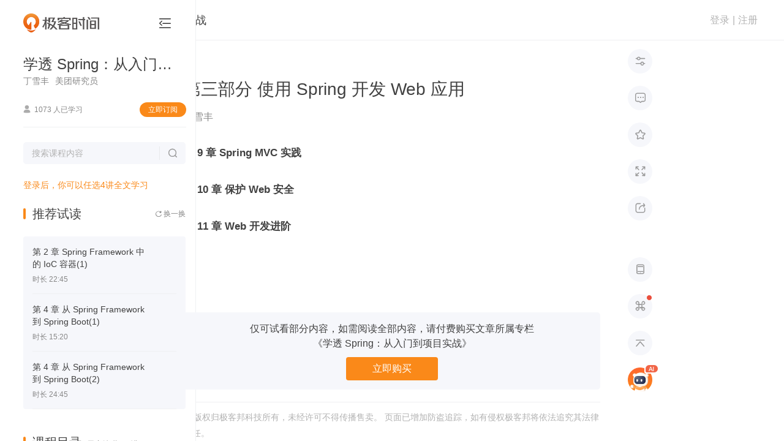

--- FILE ---
content_type: text/html; charset=utf-8
request_url: https://time.geekbang.org/column/article/740875
body_size: 183900
content:
<html><head>
    <meta charset="utf-8">
    <meta name="referrer" content="no-referrer-when-downgrade">
    <meta name="keywords" content="Spring MVC, Web 应用, Spring 开发, Web 安全, Web 开发, 技术特点, 搜索引擎抓取, 实践, 进阶,极客时间" id="metakeywords">
    <meta name="description" content="本文介绍了使用Spring开发Web应用的第三部分内容，包括Spring MVC实践、保护Web安全和Web开发进阶。这些章节涵盖了在实际项目中应用Spring MVC、保护Web安全以及Web开发的高级技术特点。对于提高搜索引擎抓取，可总结为Spring框架在Web应用开发中的关键技术和最佳实践。" id="metadesc">
    <link rel="apple-touch-icon" sizes="180x180" href="//static001.geekbang.org/static/time/icon/apple-touch-icon.jpg">
    <link rel="icon" type="image/png" sizes="32x32" href="//static001.geekbang.org/static/time/icon/favicon-32x32.jpg">
    <link rel="icon" type="image/png" sizes="16x16" href="//static001.geekbang.org/static/time/icon/favicon-16x16.jpg">
    <meta http-equiv="X-UA-Compatible" content="IE=edge,chrome=1">
    <meta name="viewport" content="width=device-width, initial-scale=1.0, maximum-scale=1.0, minimum-scale=1.0, user-scalable=no, viewport-fit=cover">
    <meta name="format-detection" content="telephone=no">
    
    <meta property="og:url" content="https://time.geekbang.org/column/article/740875">
    <meta property="og:type" content="article">
    <meta property="og:title" content="第三部分 使用 Spring 开发 Web 应用-学透Spring：从入门到项目实战-极客时间">
    <meta property="og:description" content="本文介绍了使用Spring开发Web应用的第三部分内容，包括Spring MVC实践、保护Web安全和Web开发进阶。这些章节涵盖了在实际项目中应用Spring MVC、保护Web安全以及Web开发的高级技术特点。对于提高搜索引擎抓取，可总结为Spring框架在Web应用开发中的关键技术和最佳实践。">
    <meta property="og:image" content="">
    <meta name="applicable-device" content="pc,mobile">
    <meta http-equiv="Cache-Control" content="no-transform">
    <meta http-equiv="Cache-Control" content="no-siteapp">
    <link rel="canonical" href="https://time.geekbang.org/column/article/740875">
    
    <title>第三部分 使用 Spring 开发 Web 应用-学透Spring：从入门到项目实战-极客时间</title>
    
    
    
    
    
    
    
    
    
    
    
    
    
  <style type="text/css">.Button_button_3onsJ{-webkit-box-sizing:border-box;box-sizing:border-box;display:-webkit-box;display:-ms-flexbox;display:flex;-webkit-box-align:center;-ms-flex-align:center;align-items:center;-webkit-box-pack:center;-ms-flex-pack:center;justify-content:center;text-align:center;line-height:1;-webkit-font-smoothing:antialiased;-webkit-text-size-adjust:100%;-moz-text-size-adjust:100%;-ms-text-size-adjust:100%;text-size-adjust:100%;-webkit-transition:all .3s ease;transition:all .3s ease;-webkit-user-select:none;-moz-user-select:none;-ms-user-select:none;user-select:none;-ms-touch-action:manipulation;touch-action:manipulation;cursor:pointer}.Button_button_3onsJ:active{-webkit-transition:none;transition:none}.Button_button_3onsJ[data-color=disabled]{cursor:not-allowed}</style><style type="text/css">.Modal_gk-modal_3ly5T{position:fixed;z-index:10000;display:-webkit-box;display:-ms-flexbox;display:flex;-webkit-box-pack:center;-ms-flex-pack:center;justify-content:center;-webkit-box-align:center;-ms-flex-align:center;align-items:center;pointer-events:none}.Modal_cover_1ybrT,.Modal_gk-modal_3ly5T{top:0;left:0;right:0;bottom:0}.Modal_cover_1ybrT{position:absolute;z-index:10001;background:rgba(0,0,0,.6);pointer-events:all}.Modal_gk-modal-main_2eGmU{position:relative;z-index:20000;background:#fff;border-radius:4px;-webkit-transition:all .3s ease;transition:all .3s ease;pointer-events:all}.Modal_close_JZAgW{position:absolute;top:2px;right:2px;width:30px;height:30px;cursor:pointer}.Modal_close_JZAgW:after,.Modal_close_JZAgW:before{content:"";position:absolute;top:50%;left:50%;width:20px;height:2px;margin-left:-10px;background:#8a8a8a;border-radius:2px;-webkit-transform-origin:center;transform-origin:center;-webkit-transform:rotate(45deg);transform:rotate(45deg)}.Modal_close_JZAgW:after{-webkit-transform:rotate(-45deg);transform:rotate(-45deg)}.Modal_gk-modal-ok-loading_1JgOU{margin-right:10px}.Modal_footer_2kWLp{display:-webkit-box;display:-ms-flexbox;display:flex}</style><style type="text/css">#gkui-message-list[data-v-742c2edc]{position:fixed;top:0;left:0;z-index:99000;width:100%;pointer-events:none}</style><style type="text/css">.layer[data-v-1a3c85fa]{z-index:90000;background:rgba(0,0,0,.6);overflow:auto}.layer[data-v-1a3c85fa],.layer-component[data-v-1a3c85fa]{position:fixed;top:0;left:0;right:0;bottom:0}.layer-component[data-v-1a3c85fa]{z-index:90001;pointer-events:none}</style><style type="text/css">.ScrollbarThumb_scrollbar-bar_LXPGk{position:absolute;z-index:10}.ScrollbarThumb_scrollbar-thumb_3O_Df{position:absolute;opacity:.7;cursor:pointer;-webkit-user-select:none;-moz-user-select:none;-ms-user-select:none;user-select:none}.ScrollbarThumb_scrollbar-thumb_3O_Df:after{content:"";display:block;pointer-events:none}.ScrollbarThumb_scrollbar_2DQbP:hover .ScrollbarThumb_scrollbar-thumb_3O_Df{opacity:1}</style><style type="text/css">.Scrollbar_scrollbar_3Czam{position:relative;display:-webkit-box;display:-ms-flexbox;display:flex;-webkit-box-orient:vertical;-webkit-box-direction:normal;-ms-flex-direction:column;flex-direction:column;height:100%}.Scrollbar_scrollbar-outer_1o8Rs{overflow:hidden;-webkit-box-flex:1;-ms-flex:1;flex:1}.Scrollbar_scrollbar-wrapper_2MEi-{overflow:scroll;width:100%;height:100%;scrollbar-width:none}.Scrollbar_scrollbar-wrapper_2MEi-::-webkit-scrollbar{width:0;height:0;opacity:0}</style><style type="text/css">.FormCustomGroup_group_3MSY_{position:relative}</style><style type="text/css">.Select-Touch_touch-wrapper_LVaSp{overflow:hidden;position:fixed;left:0;top:0;right:0;bottom:0;z-index:20000;-webkit-user-select:none;-moz-user-select:none;-ms-user-select:none;user-select:none}.Select-Touch_touch-layer_1vApW{width:100vw;height:100vh;background:rgba(0,0,0,.38);opacity:0;-webkit-transition:opacity .3s ease;transition:opacity .3s ease}.Select-Touch_touch-layer_1vApW.Select-Touch_visible_hlPPz{opacity:1}.Select-Touch_touch-panel_3MDiu{position:absolute;left:0;bottom:0;right:0;background:#fff;-webkit-transition:transform .3s ease;transition:transform .3s ease;-webkit-transform:translateY(100%);transform:translateY(100%)}.Select-Touch_touch-panel_3MDiu.Select-Touch_visible_hlPPz{-webkit-transform:translateY(0);transform:translateY(0)}.Select-Touch_touch-head_3uu5s{display:-webkit-box;display:-ms-flexbox;display:flex;-webkit-box-pack:justify;-ms-flex-pack:justify;justify-content:space-between;-webkit-box-align:center;-ms-flex-align:center;align-items:center;height:36px;background:#f5f5f5}.Select-Touch_operation_31epN{padding:0 12px}.Select-Touch_operation_31epN,.Select-Touch_operation-title_3JPtm{font-size:14px;font-weight:400}.Select-Touch_operation-title_3JPtm{-webkit-box-flex:1;-ms-flex:1;flex:1;text-align:center}.Select-Touch_touch-content_36U-X{overflow:hidden;position:relative;height:180px}.Select-Touch_touch-content_36U-X:after,.Select-Touch_touch-content_36U-X:before{content:"";-webkit-box-sizing:border-box;box-sizing:border-box;display:block;position:absolute;left:0;right:0;z-index:1;height:72px}.Select-Touch_touch-content_36U-X:before{top:0;background:-webkit-gradient(linear,left top,left bottom,from(#fff),to(hsla(0,0%,100%,.5)));background:linear-gradient(#fff,hsla(0,0%,100%,.5));border-bottom:1px solid #ccc}.Select-Touch_touch-content_36U-X:after{bottom:0;background:-webkit-gradient(linear,left top,left bottom,from(hsla(0,0%,100%,.5)),to(#fff));background:linear-gradient(hsla(0,0%,100%,.5),#fff);border-top:1px solid #ccc}.Select-Touch_touch-options_25CCa{position:absolute;left:0;top:72px;right:0}.Select-Touch_touch-option_3ukdo{display:-webkit-box;display:-ms-flexbox;display:flex;-webkit-box-pack:center;-ms-flex-pack:center;justify-content:center;-webkit-box-align:center;-ms-flex-align:center;align-items:center;height:36px;padding:0 12px;line-height:1;font-size:17px}.Select-Touch_moving_2SMFm{-webkit-transition-duration:0ms;transition-duration:0ms;-webkit-transition-property:all;transition-property:all;-webkit-transition-timing-function:ease;transition-timing-function:ease}</style><style type="text/css">.Select_select_3p0NJ{cursor:pointer}.Select_select_3p0NJ[disabled]{cursor:not-allowed}.Select_select-label_3ONh8{-webkit-box-flex:1;-ms-flex:1;flex:1;display:-webkit-box;display:-ms-flexbox;display:flex;-webkit-box-align:center;-ms-flex-align:center;align-items:center;line-height:1;-webkit-user-select:none;-moz-user-select:none;-ms-user-select:none;user-select:none}.Select_select-popup_2esjO{overflow-y:auto;position:absolute;left:0;z-index:1;min-width:100%;margin:0 -1px}.Select_select-options_3bHm3{background:#fff;-webkit-user-select:none;-moz-user-select:none;-ms-user-select:none;user-select:none}.Select_select-option_3K4dJ{display:-webkit-box;display:-ms-flexbox;display:flex;-webkit-box-align:center;-ms-flex-align:center;align-items:center;line-height:1}</style><style type="text/css">.Cellphone_mobile-country_1GrgN{display:flex;align-items:center;width:69px;height:49px;line-height:1;font-size:19px;font-weight:700;color:#4c4c4c;-webkit-user-select:none;-moz-user-select:none;-ms-user-select:none;user-select:none;cursor:pointer}.Cellphone_mobile-country_1GrgN[readonly]{pointer-events:none}@media(max-width:768px){.Cellphone_mobile-country_1GrgN{width:auto;height:54px;margin-right:8px;line-height:1;font-size:15px;font-weight:500}}.Cellphone_mobile-country_1GrgN .Cellphone_arrow_9xHy5{margin-left:4px;line-height:1;font-size:12px;font-weight:400;transform:scale(.45);color:#818181;pointer-events:none}.Cellphone_dropdown-layer_RDHmo{position:fixed;left:0;top:0;right:0;bottom:0;z-index:1;background:transparent}.Cellphone_country-dropdown_200Cj{position:absolute;left:-20px;top:calc(100% + 10px);z-index:15;width:241px;height:313px;padding:5px 0;background:#fff;border-radius:5px;box-shadow:0 2px 15px rgba(46,61,72,.08)}.Cellphone_country-list_34lGx li{display:flex;align-items:center;height:40px;padding:0 20px;line-height:1;font-size:15px;font-weight:400;color:#4c4c4c;cursor:pointer;-webkit-user-select:none;-moz-user-select:none;-ms-user-select:none;user-select:none}.Cellphone_country-list_34lGx li:hover{background-color:#fbf5ee;font-weight:500;color:#fa8919}.Cellphone_country-list_34lGx li .Cellphone_country-num_2m3Si{padding-right:12px}.Cellphone_country-list_34lGx li .Cellphone_country-label_j2Wz-{overflow:hidden;display:-webkit-box;-webkit-line-clamp:1;-webkit-box-orient:vertical}.Cellphone_country-list_34lGx[data-infoq] li{color:#303030}.Cellphone_country-list_34lGx[data-infoq] li:hover{background-color:#1458d4;color:#fff}</style><style type="text/css">.slide-bottom-enter-active[data-v-abc9837c]{transform-origin:top center;animation:pupup-slide-in-y-abc9837c .4s cubic-bezier(.23,1,.32,1)}.slide-bottom-leave-active[data-v-abc9837c]{transform-origin:top center;animation:popup-slide-out-y-abc9837c .6s cubic-bezier(.23,1,.32,1)}@keyframes pupup-slide-in-y-abc9837c{0%{opacity:0;transform:scaleY(.4)}to{opacity:1;transform:scaleY(1)}}@keyframes popup-slide-out-y-abc9837c{0%{opacity:1;transform:scaleY(1)}to{opacity:0;transform:scaleY(.4)}}</style><style type="text/css">.Captcha_captcha-number_h2VSj li{display:flex;align-items:center;justify-content:center}.Captcha_captcha-wrapper_gfkxy{position:relative;margin-top:3px}@media(max-width:768px){.Captcha_captcha-wrapper_gfkxy{margin-top:0}}.Captcha_captcha-wrapper_gfkxy .Captcha_send-button_wK09Q{line-height:1;font-size:15px;font-weight:400;color:#fa8919}.Captcha_captcha-wrapper_gfkxy .Captcha_send-button_wK09Q[data-infoq]{color:#1458d4}.Captcha_captcha-wrapper_gfkxy .Captcha_send-button_wK09Q[disabled],.Captcha_captcha-wrapper_gfkxy .Captcha_send-button_wK09Q[disabled]:active,.Captcha_captcha-wrapper_gfkxy .Captcha_send-button_wK09Q[disabled]:hover{background:transparent;color:#b2b2b2}@media(max-width:768px){.Captcha_captcha-wrapper_gfkxy .Captcha_send-button_wK09Q{line-height:1;font-size:14px;font-weight:400}}.Captcha_captcha-number_h2VSj{position:absolute;left:0;top:0;right:0;display:flex;justify-content:space-between;pointer-events:none}.Captcha_captcha-number_h2VSj li{position:relative;height:100%}.Captcha_captcha-number_h2VSj li:after{content:"";display:none;position:absolute;border-radius:2px;animation:Captcha_flicker_1EtQX 1.2s infinite}.Captcha_captcha-number_h2VSj li[on]:after{display:block}.Captcha_operation-panel_369Xv{display:flex;padding-bottom:10px}.Captcha_resend-button_3N3Gn{line-height:1;font-size:16px;font-weight:400;color:#fa8919}.Captcha_resend-button_3N3Gn[data-infoq]{font-size:14px;color:#1458d4}.Captcha_resend-button_3N3Gn[disabled],.Captcha_resend-button_3N3Gn[disabled]:active,.Captcha_resend-button_3N3Gn[disabled]:hover{background:transparent;color:#b2b2b2}.Captcha_help-button_1ykLV{margin:0 0 0 auto;line-height:1;font-size:16px;font-weight:400;color:#fa8919;cursor:pointer}@keyframes Captcha_flicker_1EtQX{0%{opacity:0}50%{opacity:1}to{opacity:0}}</style><style type="text/css">[gkmodal-color=logPhone] [gk-modal-mask]{background-color:rgba(0,0,0,.5)}[gkmodal-color=logPhone] [gk-modal-main]{box-sizing:border-box;width:412px;padding:38px 44px 32px;border-radius:20px}@media(max-width:768px){[gkmodal-color=logPhone] [gk-modal-main]{width:311px;padding:25px 24px 20px;border-radius:14px}}[gkmodal-color=logPhone] [gk-modal-title]{font-size:19px;font-weight:500;line-height:28px;color:#353535;text-align:center}[gkmodal-color=logPhone] [gk-modal-footer]{justify-content:flex-end}[gkmodal-color=logPhone] [gk-modal-cancel]{margin-right:12px}.phone-popup_title_2c54d{margin:0 0 18px;font-size:18px;font-weight:400;text-align:center;color:#353535;line-height:30px}@media(max-width:768px){.phone-popup_title_2c54d{margin:0 0 6px;font-size:14px;line-height:20px}}.phone-popup_nvc-wrapper_1l4OK{position:relative;width:100%;margin-top:18px}@media(max-width:768px){.phone-popup_nvc-wrapper_1l4OK{margin-top:15px}}.phone-popup_nvc-wrapper_1l4OK [data-nvc]{position:relative}.phone-popup_button-wrapper_scRhI{display:flex;justify-content:space-between;height:42px;padding-top:38px;box-sizing:content-box}@media(max-width:768px){.phone-popup_button-wrapper_scRhI{justify-content:space-between;padding-top:22px;margin-top:0;border-top:none}}.phone-popup_button-wrapper_scRhI [gk-button]{width:152px;height:42px;border-radius:22px}.phone-popup_button-wrapper_scRhI [gk-button]:last-child{margin-left:6px}@media(max-width:768px){.phone-popup_button-wrapper_scRhI [gk-button]{width:118px;height:40px}.phone-popup_button-wrapper_scRhI [gk-button]:last-child{margin-left:0}}.phone-popup_button-wrapper_scRhI .phone-popup_btn-gray_1EOxe{background:#f6f7fb;border-radius:20px;font-size:16px;font-weight:500;color:#888}.phone-popup_button-wrapper_scRhI .phone-popup_btn-gray_1EOxe[disabled],.phone-popup_button-wrapper_scRhI .phone-popup_btn-gray_1EOxe[disabled]:active,.phone-popup_button-wrapper_scRhI .phone-popup_btn-gray_1EOxe[disabled]:hover{background:#f6f7fb}.phone-popup_button-wrapper_scRhI .phone-popup_btn-blue_1EtyY{background-color:#1458d4;border-radius:20px;font-size:16px;font-weight:500;color:#fff}.phone-popup_button-wrapper_scRhI .phone-popup_btn-blue_1EtyY[disabled],.phone-popup_button-wrapper_scRhI .phone-popup_btn-blue_1EtyY[disabled]:active,.phone-popup_button-wrapper_scRhI .phone-popup_btn-blue_1EtyY[disabled]:hover{background-color:#1458d4;opacity:.5;cursor:default}.phone-popup_button-wrapper_scRhI .phone-popup_btn-orange_2qrDq{background:#fa8919;border-radius:20px;font-size:16px;font-weight:500;color:#fff}.phone-popup_button-wrapper_scRhI .phone-popup_btn-orange_2qrDq[disabled],.phone-popup_button-wrapper_scRhI .phone-popup_btn-orange_2qrDq[disabled]:active,.phone-popup_button-wrapper_scRhI .phone-popup_btn-orange_2qrDq[disabled]:hover{background:rgba(250,137,25,.5)}</style><style type="text/css">html{color:#333;-webkit-text-size-adjust:100%;-moz-text-size-adjust:100%;text-size-adjust:100%;text-rendering:optimizelegibility;-webkit-font-smoothing:antialiased;font-weight:400;font-family:Helvetica Neue,PingFang SC,Verdana,Microsoft Yahei,Hiragino Sans GB,Microsoft Sans Serif,WenQuanYi Micro Hei,sans-serif}html.borderbox *,html.borderbox :after,html.borderbox :before{box-sizing:border-box}article,aside,blockquote,body,button,code,dd,details,dl,dt,fieldset,figcaption,figure,footer,form,h1,h2,h3,h4,h5,h6,header,hr,input,legend,li,menu,nav,ol,p,pre,section,td,textarea,th,ul{margin:0;padding:0}article,aside,details,figcaption,figure,footer,header,menu,nav,section{display:block}audio,canvas,video{display:inline-block}body,button,input,select,textarea{font:400 1em/1.8 PingFang SC,Lantinghei SC,Microsoft Yahei,Hiragino Sans GB,Microsoft Sans Serif,WenQuanYi Micro Hei,Helvetica,sans-serif}button::-moz-focus-inner,input::-moz-focus-inner{padding:0;border:0}table{border-collapse:collapse;border-spacing:0}fieldset,img{border:0}blockquote{position:relative;color:#999;font-weight:400;border-left:1px solid #1abc9c;padding-left:1em;margin:1em 3em 1em 2em}@media only screen and (max-width:640px){blockquote{margin:1em 0}}abbr,acronym{border-bottom:1px dotted;font-variant:normal}abbr{cursor:help}del{text-decoration:line-through}address,caption,cite,code,dfn,em,th,var{font-style:normal;font-weight:400}ol,ul{list-style:none}caption,th{text-align:left}q:after,q:before{content:""}sub,sup{font-size:75%;line-height:0;position:relative}:root sub,:root sup{vertical-align:baseline}sup{top:-.5em}sub{bottom:-.25em}</style><style type="text/css">.page-fade-enter-active,.page-fade-leave-active{transition:opacity .4s}.page-fade-enter,.page-fade-leave-to{opacity:0}.slide-bottom-enter-active{transform-origin:top center;animation:popup-slide-in-y .4s cubic-bezier(.23,1,.32,1)}.slide-bottom-leave-active{transform-origin:top center;animation:popup-slide-out-y .6s cubic-bezier(.23,1,.32,1)}.move-down-enter-active{transform-origin:top center;animation:move-down-in-y .4s cubic-bezier(.23,1,.32,1)}.move-down-leave-active{transform-origin:top center;animation:move-down-out-y .6s cubic-bezier(.23,1,.32,1)}.slide-top-enter-active{transform-origin:bottom center;animation:popup-slide-in-y .4s cubic-bezier(.23,1,.32,1)}.slide-top-leave-active{transform-origin:bottom center;animation:popup-slide-out-y .6s cubic-bezier(.23,1,.32,1)}.move-up-enter-active{transform-origin:top center;animation:move-up-in-y .4s cubic-bezier(.23,1,.32,1)}.move-up-leave-active{transform-origin:top center;animation:move-down-out-y .6s cubic-bezier(.23,1,.32,1)}.gk-fade-bottom-enter-active,.gk-fade-bottom-leave-active{transition:all .3s}.gk-fade-bottom-enter,.gk-fade-bottom-leave-to{opacity:0;transform:translateY(100%)}.gk-fade-bottom-right-enter-active{transform-origin:bottom right;animation:fade-scale-in .4s cubic-bezier(.23,1,.32,1)}.gk-fade-bottom-right-leave-active{transform-origin:bottom right;animation:fade-scale-out .6s cubic-bezier(.23,1,.32,1)}.gk-fade-top-right-enter-active{transform-origin:top right;animation:fade-scale-in .4s cubic-bezier(.23,1,.32,1)}.gk-fade-top-right-leave-active{transform-origin:top right;animation:fade-scale-out .6s cubic-bezier(.23,1,.32,1)}@keyframes popup-slide-in-y{0%{opacity:0;transform:scaleY(.4)}to{opacity:1;transform:scaleY(1)}}@keyframes popup-slide-out-y{0%{opacity:1;transform:scaleY(1)}to{opacity:0;transform:scaleY(.4)}}@keyframes move-down-in-y{0%{transform:translateY(-100%)}to{transform:translateY(0)}}@keyframes move-down-out-y{0%{transform:translateY(0)}to{transform:translateY(-100%)}}@keyframes move-up-in-y{0%{transform:translateY(100%)}to{transform:translateY(0)}}@keyframes move-up-out-y{0%{transform:translateY(0)}to{transform:translateY(100%)}}@keyframes fade-scale-in{0%{opacity:0;transform:scale(.1)}to{opacity:1;transform:scale(1)}}@keyframes fade-scale-out{0%{opacity:1;transform:scale(1)}to{opacity:0;transform:scale(.1)}}.gk-fade-up-enter-active,.gk-fade-up-leave-active{transition:all .3s}.gk-fade-up-enter,.gk-fade-up-leave-to{opacity:0;transform:translateY(20%)}.gkui-form-element{position:relative;box-sizing:border-box;display:flex;transition:all .3s ease}.gkui-form-element .gkui-form-text,.gkui-form-element .gkui-form-textarea{color:inherit;font-size:inherit;font-weight:inherit}.gkui-form-error,.gkui-form-tips{position:absolute}[gktext-size=small]{height:30px;border-radius:3px;font-size:14px;font-weight:400}[gktext-size=small] .gkui-form-text{padding:0 8px;font-size:14px;font-weight:400}[gktext-size=normal]{height:40px;border-radius:3px;font-size:14px;font-weight:400}[gktext-size=normal] .gkui-form-text{padding:0 16px;font-size:14px;font-weight:400}[gktext-size=big]{height:50px;border-radius:3px;font-size:16px;font-weight:400}[gktext-size=big] .gkui-form-text{padding:0 12px;font-size:16px;font-weight:400}.gkui-form-text,.gkui-form-textarea{box-sizing:border-box;flex:1;width:100%;background-color:transparent;border:0;outline:none;-webkit-appearance:textfield}.gkui-form-text[disabled],.gkui-form-textarea[disabled]{-webkit-user-select:none;-moz-user-select:none;-ms-user-select:none;user-select:none;cursor:not-allowed}[gkselect-size=small]{height:30px;border-radius:3px;font-size:14px;font-weight:400}[gkselect-size=small] [gk-select-label],[gkselect-size=small] [gk-select-option]{padding:0 8px;font-size:14px;font-weight:400}[gkselect-size=small] [gk-select-option]{height:30px}[gkselect-size=small] [gk-select-popup]{top:30px;border-radius:0 0 3px 3px}[gkselect-size=normal]{height:40px;border-radius:3px;font-size:14px;font-weight:400}[gkselect-size=normal] [gk-select-label],[gkselect-size=normal] [gk-select-option]{padding:0 16px;font-size:14px;font-weight:400}[gkselect-size=normal] [gk-select-option]{height:40px}[gkselect-size=normal] [gk-select-popup]{top:40px;border-radius:3px}[gkselect-size=big]{height:50px;border-radius:3px;font-size:16px;font-weight:400}[gkselect-size=big] [gk-select-label],[gkselect-size=big] [gk-select-option]{padding:0 12px;font-size:16px;font-weight:400}[gkselect-size=big] [gk-select-option]{height:50px}[gkselect-size=big] [gk-select-popup]{top:50px;border-radius:0 0 3px 3px}[gktext-color=gk-common]{border-bottom:1px solid #e8e8e8;color:#4c4c4c;height:50px;font-size:19px;font-weight:500}[gktext-color=gk-common] .gkui-form-text::-moz-placeholder{font-weight:400;color:#b2b2b2}[gktext-color=gk-common] .gkui-form-text:-ms-input-placeholder{font-weight:400;color:#b2b2b2}[gktext-color=gk-common] .gkui-form-text::placeholder{font-weight:400;color:#b2b2b2}[gktext-color=gk-common] .gkui-form-text:-webkit-autofill,[gktext-color=gk-common] .gkui-form-text:-webkit-autofill:active,[gktext-color=gk-common] .gkui-form-text:-webkit-autofill:focus,[gktext-color=gk-common] .gkui-form-text:-webkit-autofill:hover{font-size:inherit;box-shadow:inset 0 0 0 1000px #fff}[gktext-color=gk-common] .gkui-form-text[type=number]{-moz-appearance:textfield}[gktext-color=gk-common] .gkui-form-text[type=number]::-webkit-inner-spin-button,[gktext-color=gk-common] .gkui-form-text[type=number]::-webkit-outer-spin-button{-webkit-appearance:none;appearance:none}[gktext-color=gk-common]:hover,[gktext-color=gk-common][focused]{border-color:#fa8919;font-weight:500;color:#4c4c4c}[gktext-color=gk-common][invalid]{margin-bottom:26px;border-color:#ff3b30}[gktext-color=gk-common] .gkui-form-error{left:0;bottom:-21px;height:14px;padding-left:17px;line-height:17px;font-size:14px;font-weight:400;word-break:keep-all;white-space:nowrap;pointer-events:none;color:#ff3b30}[gktext-color=gk-common] .gkui-form-error:before{content:"";display:block;position:absolute;left:0;top:1px;font-family:floatpayment-icon;line-height:1;font-size:15px;font-weight:400}@media(max-width:768px){[gktext-color=gk-common]{height:46px;font-size:15px}}[gktext-color=gk-captcha]{border-bottom:1px solid #e8e8e8;color:#4c4c4c;box-sizing:border-box;width:280px;height:45px;margin-bottom:10px;border-bottom:none;color:transparent;font-size:20px;font-weight:500}[gktext-color=gk-captcha] .gkui-form-text::-moz-placeholder{font-weight:400;color:#b2b2b2}[gktext-color=gk-captcha] .gkui-form-text:-ms-input-placeholder{font-weight:400;color:#b2b2b2}[gktext-color=gk-captcha] .gkui-form-text::placeholder{font-weight:400;color:#b2b2b2}[gktext-color=gk-captcha] .gkui-form-text:-webkit-autofill,[gktext-color=gk-captcha] .gkui-form-text:-webkit-autofill:active,[gktext-color=gk-captcha] .gkui-form-text:-webkit-autofill:focus,[gktext-color=gk-captcha] .gkui-form-text:-webkit-autofill:hover{font-size:inherit;box-shadow:inset 0 0 0 1000px #fff}[gktext-color=gk-captcha] .gkui-form-text[type=number]{-moz-appearance:textfield}[gktext-color=gk-captcha] .gkui-form-text[type=number]::-webkit-inner-spin-button,[gktext-color=gk-captcha] .gkui-form-text[type=number]::-webkit-outer-spin-button{-webkit-appearance:none;appearance:none}[gktext-color=gk-captcha]:hover,[gktext-color=gk-captcha][focused]{border-color:#fa8919;font-weight:500;color:#4c4c4c}[gktext-color=gk-captcha][invalid]{margin-bottom:26px;border-color:#ff3b30}[gktext-color=gk-captcha] .gkui-form-error{left:0;bottom:-21px;height:14px;padding-left:17px;line-height:17px;font-size:14px;font-weight:400;word-break:keep-all;white-space:nowrap;pointer-events:none;color:#ff3b30}[gktext-color=gk-captcha] .gkui-form-error:before{content:"";display:block;position:absolute;left:0;top:1px;font-family:floatpayment-icon;line-height:1;font-size:15px;font-weight:400}[gktext-color=gk-captcha] .gkui-form-text{padding-left:18px;letter-spacing:36px;color:transparent;opacity:0}[gktext-color=gk-captcha]+[captcha-number]{height:45px}[gktext-color=gk-captcha]+[captcha-number] li{width:40px;border-bottom:1px solid #e8e8e8;line-height:1;font-size:20px;font-weight:400;color:#404040}[gktext-color=gk-captcha]+[captcha-number] li:after{right:18px;top:7px;width:2px;height:30px;background:#fa8919}[gktext-color=gk-captcha]+[captcha-number] li[on]{border-bottom-color:#fa8919}[gktext-color=gk-captcha]+[captcha-number] li[filling]:after{right:12px}[gkselect-color=gk-cellphone-country] [gk-select-touch-panel]{border-radius:10px 10px 0 0}[gkselect-color=gk-cellphone-country] [gk-select-touch-head]{height:54px;background:#fff;border-bottom:1px solid #f6f6f6;border-radius:10px 10px 0 0}[gkselect-color=gk-cellphone-country] [gk-select-touch-cancel],[gkselect-color=gk-cellphone-country] [gk-select-touch-done]{padding:0 16px;font-size:15px;font-weight:500;color:#b2b2b2}[gkselect-color=gk-cellphone-country] [gk-select-touch-done]{color:#fa8919}[gkselect-color=gk-cellphone-country] [gk-select-touch-title]{font-size:17px;font-weight:500;color:#353535}[gkselect-color=gk-cellphone-country] [gk-select-touch-content]{height:225px}[gkselect-color=gk-cellphone-country] [gk-select-touch-content]:after,[gkselect-color=gk-cellphone-country] [gk-select-touch-content]:before{content:"";height:90px}[gkselect-color=gk-cellphone-country] [gk-select-touch-content]:before{border-bottom:1px solid #f6f6f6}[gkselect-color=gk-cellphone-country] [gk-select-touch-content]:after{border-top:1px solid #f6f6f6}[gkselect-color=gk-cellphone-country] [gk-select-touch-options]{top:90px}[gkselect-color=gk-cellphone-country] [gk-select-touch-option]{height:45px;font-size:18px}[gkselect-color=gk-cellphone-country] [gk-select-popup]{border:1px solid #d9d9d9}[gkselect-color=gk-cellphone-country] [gk-select-option]:hover{background:#ccc;color:#fff}[gkselect-color=gk-cellphone-country][invalid]{border-bottom-color:rgba(255,147,122,.5)}[gkselect-color=gk-cellphone-country] .gkui-form-error,[gkselect-color=gk-cellphone-country] .gkui-form-tips{display:none}[gktext-color=gk-infoq]{border-bottom:1px solid #e8e8e8;color:#4c4c4c;height:50px;font-size:19px;font-weight:500}[gktext-color=gk-infoq] .gkui-form-text::-moz-placeholder{font-weight:400;color:#b2b2b2}[gktext-color=gk-infoq] .gkui-form-text:-ms-input-placeholder{font-weight:400;color:#b2b2b2}[gktext-color=gk-infoq] .gkui-form-text::placeholder{font-weight:400;color:#b2b2b2}[gktext-color=gk-infoq] .gkui-form-text:-webkit-autofill,[gktext-color=gk-infoq] .gkui-form-text:-webkit-autofill:active,[gktext-color=gk-infoq] .gkui-form-text:-webkit-autofill:focus,[gktext-color=gk-infoq] .gkui-form-text:-webkit-autofill:hover{font-size:inherit;box-shadow:inset 0 0 0 1000px #fff}[gktext-color=gk-infoq] .gkui-form-text[type=number]{-moz-appearance:textfield}[gktext-color=gk-infoq] .gkui-form-text[type=number]::-webkit-inner-spin-button,[gktext-color=gk-infoq] .gkui-form-text[type=number]::-webkit-outer-spin-button{-webkit-appearance:none;appearance:none}[gktext-color=gk-infoq]:hover,[gktext-color=gk-infoq][focused]{border-color:#fa8919;font-weight:500;color:#4c4c4c}[gktext-color=gk-infoq][invalid]{margin-bottom:26px;border-color:#ff3b30}[gktext-color=gk-infoq] .gkui-form-error{left:0;bottom:-21px;height:14px;padding-left:17px;line-height:17px;font-size:14px;font-weight:400;word-break:keep-all;white-space:nowrap;pointer-events:none;color:#ff3b30}[gktext-color=gk-infoq] .gkui-form-error:before{content:"";display:block;position:absolute;left:0;top:1px;font-family:floatpayment-icon;line-height:1;font-size:15px;font-weight:400}@media(max-width:768px){[gktext-color=gk-infoq]{height:46px;font-size:15px}}[gktext-color=gk-infoq]:hover,[gktext-color=gk-infoq][focused]{border-color:#1458d4}[gktext-color=gk-captcha-infoq]{border-bottom:1px solid #e8e8e8;color:#4c4c4c;box-sizing:border-box;width:280px;height:45px;margin-bottom:10px;border-bottom:none;color:transparent;font-size:20px;font-weight:500}[gktext-color=gk-captcha-infoq] .gkui-form-text::-moz-placeholder{font-weight:400;color:#b2b2b2}[gktext-color=gk-captcha-infoq] .gkui-form-text:-ms-input-placeholder{font-weight:400;color:#b2b2b2}[gktext-color=gk-captcha-infoq] .gkui-form-text::placeholder{font-weight:400;color:#b2b2b2}[gktext-color=gk-captcha-infoq] .gkui-form-text:-webkit-autofill,[gktext-color=gk-captcha-infoq] .gkui-form-text:-webkit-autofill:active,[gktext-color=gk-captcha-infoq] .gkui-form-text:-webkit-autofill:focus,[gktext-color=gk-captcha-infoq] .gkui-form-text:-webkit-autofill:hover{font-size:inherit;box-shadow:inset 0 0 0 1000px #fff}[gktext-color=gk-captcha-infoq] .gkui-form-text[type=number]{-moz-appearance:textfield}[gktext-color=gk-captcha-infoq] .gkui-form-text[type=number]::-webkit-inner-spin-button,[gktext-color=gk-captcha-infoq] .gkui-form-text[type=number]::-webkit-outer-spin-button{-webkit-appearance:none;appearance:none}[gktext-color=gk-captcha-infoq]:hover,[gktext-color=gk-captcha-infoq][focused]{border-color:#fa8919;font-weight:500;color:#4c4c4c}[gktext-color=gk-captcha-infoq][invalid]{margin-bottom:26px;border-color:#ff3b30}[gktext-color=gk-captcha-infoq] .gkui-form-error{left:0;bottom:-21px;height:14px;padding-left:17px;line-height:17px;font-size:14px;font-weight:400;word-break:keep-all;white-space:nowrap;pointer-events:none;color:#ff3b30}[gktext-color=gk-captcha-infoq] .gkui-form-error:before{content:"";display:block;position:absolute;left:0;top:1px;font-family:floatpayment-icon;line-height:1;font-size:15px;font-weight:400}[gktext-color=gk-captcha-infoq] .gkui-form-text{padding-left:18px;letter-spacing:36px;color:transparent;opacity:0}[gktext-color=gk-captcha-infoq]+[captcha-number]{height:45px}[gktext-color=gk-captcha-infoq]+[captcha-number] li{width:40px;border-bottom:1px solid #e8e8e8;line-height:1;font-size:20px;font-weight:400;color:#404040}[gktext-color=gk-captcha-infoq]+[captcha-number] li:after{right:18px;top:7px;width:2px;height:30px;background:#1458d4}[gktext-color=gk-captcha-infoq]+[captcha-number] li[on]{border-bottom-color:#1458d4}[gktext-color=gk-captcha-infoq]+[captcha-number] li[filling]:after{right:12px}[gkselect-color=gk-cellphone-country-infoq] [gk-select-touch-panel]{border-radius:10px 10px 0 0}[gkselect-color=gk-cellphone-country-infoq] [gk-select-touch-head]{height:54px;background:#fff;border-bottom:1px solid #f6f6f6;border-radius:10px 10px 0 0}[gkselect-color=gk-cellphone-country-infoq] [gk-select-touch-cancel],[gkselect-color=gk-cellphone-country-infoq] [gk-select-touch-done]{padding:0 16px;font-size:15px;font-weight:500;color:#828a92}[gkselect-color=gk-cellphone-country-infoq] [gk-select-touch-done]{color:#1458d4}[gkselect-color=gk-cellphone-country-infoq] [gk-select-touch-title]{font-size:17px;font-weight:500;color:#303030}[gkselect-color=gk-cellphone-country-infoq] [gk-select-touch-content]{height:225px}[gkselect-color=gk-cellphone-country-infoq] [gk-select-touch-content]:after,[gkselect-color=gk-cellphone-country-infoq] [gk-select-touch-content]:before{content:"";height:90px}[gkselect-color=gk-cellphone-country-infoq] [gk-select-touch-content]:before{border-bottom:1px solid #f6f6f6}[gkselect-color=gk-cellphone-country-infoq] [gk-select-touch-content]:after{border-top:1px solid #f6f6f6}[gkselect-color=gk-cellphone-country-infoq] [gk-select-touch-options]{top:90px}[gkselect-color=gk-cellphone-country-infoq] [gk-select-touch-option]{height:45px;font-size:18px}[gkselect-color=gk-cellphone-country-infoq] [gk-select-popup]{border:1px solid #d9d9d9}[gkselect-color=gk-cellphone-country-infoq] [gk-select-option]:hover{background:#ccc;color:#fff}[gkselect-color=gk-cellphone-country-infoq][invalid]{border-bottom-color:rgba(255,147,122,.5)}[gkselect-color=gk-cellphone-country-infoq] .gkui-form-error,[gkselect-color=gk-cellphone-country-infoq] .gkui-form-tips{display:none}@font-face{font-family:floatpayment-icon;src:url(//at.alicdn.com/t/font_2626451_cx7hudupnad.woff2?t=1624356610667) format("woff2"),url(//at.alicdn.com/t/font_2626451_cx7hudupnad.woff?t=1624356610667) format("woff"),url(//at.alicdn.com/t/font_2626451_cx7hudupnad.ttf?t=1624356610667) format("truetype")}.phone-icon{font-family:floatpayment-icon!important;font-size:16px;font-style:normal;-webkit-font-smoothing:antialiased;-webkit-text-stroke-width:.2px;-moz-osx-font-smoothing:grayscale}</style><style type="text/css">.Draggable_draggable_120j0{position:absolute}.Draggable_draggable_120j0.Draggable_move_FgTRf{cursor:move}</style><style type="text/css">.GlobalLayer_main_2sRsF{position:relative}</style><style type="text/css">@font-face{font-family:KaTeX_AMS;src:url(https://static001.geekbang.org/static/time/fonts/KaTeX_AMS-Regular.e78e28b4.woff2) format("woff2"),url(https://static001.geekbang.org/static/time/fonts/KaTeX_AMS-Regular.7f06b4e3.woff) format("woff"),url(https://static001.geekbang.org/static/time/fonts/KaTeX_AMS-Regular.aaf4eee9.ttf) format("truetype");font-weight:400;font-style:normal}@font-face{font-family:KaTeX_Caligraphic;src:url(https://static001.geekbang.org/static/time/fonts/KaTeX_Caligraphic-Bold.4ec58bef.woff2) format("woff2"),url(https://static001.geekbang.org/static/time/fonts/KaTeX_Caligraphic-Bold.1e802ca9.woff) format("woff"),url(https://static001.geekbang.org/static/time/fonts/KaTeX_Caligraphic-Bold.021dd4dc.ttf) format("truetype");font-weight:700;font-style:normal}@font-face{font-family:KaTeX_Caligraphic;src:url(https://static001.geekbang.org/static/time/fonts/KaTeX_Caligraphic-Regular.7edb53b6.woff2) format("woff2"),url(https://static001.geekbang.org/static/time/fonts/KaTeX_Caligraphic-Regular.d3b46c3a.woff) format("woff"),url(https://static001.geekbang.org/static/time/fonts/KaTeX_Caligraphic-Regular.d49f2d55.ttf) format("truetype");font-weight:400;font-style:normal}@font-face{font-family:KaTeX_Fraktur;src:url(https://static001.geekbang.org/static/time/fonts/KaTeX_Fraktur-Bold.d5b59ec9.woff2) format("woff2"),url(https://static001.geekbang.org/static/time/fonts/KaTeX_Fraktur-Bold.c4c8cab7.woff) format("woff"),url(https://static001.geekbang.org/static/time/fonts/KaTeX_Fraktur-Bold.a31e7cba.ttf) format("truetype");font-weight:700;font-style:normal}@font-face{font-family:KaTeX_Fraktur;src:url(https://static001.geekbang.org/static/time/fonts/KaTeX_Fraktur-Regular.32a5339e.woff2) format("woff2"),url(https://static001.geekbang.org/static/time/fonts/KaTeX_Fraktur-Regular.b7d9c46b.woff) format("woff"),url(https://static001.geekbang.org/static/time/fonts/KaTeX_Fraktur-Regular.a48dad4f.ttf) format("truetype");font-weight:400;font-style:normal}@font-face{font-family:KaTeX_Main;src:url(https://static001.geekbang.org/static/time/fonts/KaTeX_Main-Bold.8e1e01c4.woff2) format("woff2"),url(https://static001.geekbang.org/static/time/fonts/KaTeX_Main-Bold.22086eb5.woff) format("woff"),url(https://static001.geekbang.org/static/time/fonts/KaTeX_Main-Bold.9ceff51b.ttf) format("truetype");font-weight:700;font-style:normal}@font-face{font-family:KaTeX_Main;src:url(https://static001.geekbang.org/static/time/fonts/KaTeX_Main-BoldItalic.284a17fe.woff2) format("woff2"),url(https://static001.geekbang.org/static/time/fonts/KaTeX_Main-BoldItalic.4c57dbc4.woff) format("woff"),url(https://static001.geekbang.org/static/time/fonts/KaTeX_Main-BoldItalic.e8b44b99.ttf) format("truetype");font-weight:700;font-style:italic}@font-face{font-family:KaTeX_Main;src:url(https://static001.geekbang.org/static/time/fonts/KaTeX_Main-Italic.e533d5a2.woff2) format("woff2"),url(https://static001.geekbang.org/static/time/fonts/KaTeX_Main-Italic.99be0e10.woff) format("woff"),url(https://static001.geekbang.org/static/time/fonts/KaTeX_Main-Italic.29c86397.ttf) format("truetype");font-weight:400;font-style:italic}@font-face{font-family:KaTeX_Main;src:url(https://static001.geekbang.org/static/time/fonts/KaTeX_Main-Regular.5c734d78.woff2) format("woff2"),url(https://static001.geekbang.org/static/time/fonts/KaTeX_Main-Regular.b741441f.woff) format("woff"),url(https://static001.geekbang.org/static/time/fonts/KaTeX_Main-Regular.5c94aef4.ttf) format("truetype");font-weight:400;font-style:normal}@font-face{font-family:KaTeX_Math;src:url(https://static001.geekbang.org/static/time/fonts/KaTeX_Math-BoldItalic.d747bd1e.woff2) format("woff2"),url(https://static001.geekbang.org/static/time/fonts/KaTeX_Math-BoldItalic.b13731ef.woff) format("woff"),url(https://static001.geekbang.org/static/time/fonts/KaTeX_Math-BoldItalic.9a2834a9.ttf) format("truetype");font-weight:700;font-style:italic}@font-face{font-family:KaTeX_Math;src:url(https://static001.geekbang.org/static/time/fonts/KaTeX_Math-Italic.4ad08b82.woff2) format("woff2"),url(https://static001.geekbang.org/static/time/fonts/KaTeX_Math-Italic.f0303906.woff) format("woff"),url(https://static001.geekbang.org/static/time/fonts/KaTeX_Math-Italic.291e76b8.ttf) format("truetype");font-weight:400;font-style:italic}@font-face{font-family:"KaTeX_SansSerif";src:url(https://static001.geekbang.org/static/time/fonts/KaTeX_SansSerif-Bold.6e0830be.woff2) format("woff2"),url(https://static001.geekbang.org/static/time/fonts/KaTeX_SansSerif-Bold.3fb41955.woff) format("woff"),url(https://static001.geekbang.org/static/time/fonts/KaTeX_SansSerif-Bold.7dc027cb.ttf) format("truetype");font-weight:700;font-style:normal}@font-face{font-family:"KaTeX_SansSerif";src:url(https://static001.geekbang.org/static/time/fonts/KaTeX_SansSerif-Italic.fba01c9c.woff2) format("woff2"),url(https://static001.geekbang.org/static/time/fonts/KaTeX_SansSerif-Italic.727a9b0d.woff) format("woff"),url(https://static001.geekbang.org/static/time/fonts/KaTeX_SansSerif-Italic.4059868e.ttf) format("truetype");font-weight:400;font-style:italic}@font-face{font-family:"KaTeX_SansSerif";src:url(https://static001.geekbang.org/static/time/fonts/KaTeX_SansSerif-Regular.d929cd67.woff2) format("woff2"),url(https://static001.geekbang.org/static/time/fonts/KaTeX_SansSerif-Regular.2555754a.woff) format("woff"),url(https://static001.geekbang.org/static/time/fonts/KaTeX_SansSerif-Regular.5c58d168.ttf) format("truetype");font-weight:400;font-style:normal}@font-face{font-family:KaTeX_Script;src:url(https://static001.geekbang.org/static/time/fonts/KaTeX_Script-Regular.755e2491.woff2) format("woff2"),url(https://static001.geekbang.org/static/time/fonts/KaTeX_Script-Regular.d524c9a5.woff) format("woff"),url(https://static001.geekbang.org/static/time/fonts/KaTeX_Script-Regular.d12ea9ef.ttf) format("truetype");font-weight:400;font-style:normal}@font-face{font-family:KaTeX_Size1;src:url(https://static001.geekbang.org/static/time/fonts/KaTeX_Size1-Regular.048c39cb.woff2) format("woff2"),url(https://static001.geekbang.org/static/time/fonts/KaTeX_Size1-Regular.08b5f00e.woff) format("woff"),url(https://static001.geekbang.org/static/time/fonts/KaTeX_Size1-Regular.7342d45b.ttf) format("truetype");font-weight:400;font-style:normal}@font-face{font-family:KaTeX_Size2;src:url(https://static001.geekbang.org/static/time/fonts/KaTeX_Size2-Regular.81d6b8d5.woff2) format("woff2"),url(https://static001.geekbang.org/static/time/fonts/KaTeX_Size2-Regular.af24b0e4.woff) format("woff"),url(https://static001.geekbang.org/static/time/fonts/KaTeX_Size2-Regular.eb130dcc.ttf) format("truetype");font-weight:400;font-style:normal}@font-face{font-family:KaTeX_Size3;src:url([data-uri]) format("woff2"),url(https://static001.geekbang.org/static/time/fonts/KaTeX_Size3-Regular.0d892640.woff) format("woff"),url(https://static001.geekbang.org/static/time/fonts/KaTeX_Size3-Regular.7e02a40c.ttf) format("truetype");font-weight:400;font-style:normal}@font-face{font-family:KaTeX_Size4;src:url(https://static001.geekbang.org/static/time/fonts/KaTeX_Size4-Regular.6a3255df.woff2) format("woff2"),url(https://static001.geekbang.org/static/time/fonts/KaTeX_Size4-Regular.68895bb8.woff) format("woff"),url(https://static001.geekbang.org/static/time/fonts/KaTeX_Size4-Regular.ad767252.ttf) format("truetype");font-weight:400;font-style:normal}@font-face{font-family:KaTeX_Typewriter;src:url(https://static001.geekbang.org/static/time/fonts/KaTeX_Typewriter-Regular.6cc31ea5.woff2) format("woff2"),url(https://static001.geekbang.org/static/time/fonts/KaTeX_Typewriter-Regular.3fe216d2.woff) format("woff"),url(https://static001.geekbang.org/static/time/fonts/KaTeX_Typewriter-Regular.25702356.ttf) format("truetype");font-weight:400;font-style:normal}.katex{font:normal 1.21em KaTeX_Main,Times New Roman,serif;line-height:1.2;text-indent:0;text-rendering:auto}.katex *{-ms-high-contrast-adjust:none!important}.katex .katex-version:after{content:"0.10.2"}.katex .katex-mathml{position:absolute;clip:rect(1px,1px,1px,1px);padding:0;border:0;height:1px;width:1px;overflow:hidden}.katex .katex-html>.newline{display:block}.katex .base{position:relative;white-space:nowrap;width:-moz-min-content;width:min-content}.katex .base,.katex .strut{display:inline-block}.katex .textbf{font-weight:700}.katex .textit{font-style:italic}.katex .textrm{font-family:KaTeX_Main}.katex .textsf{font-family:KaTeX_SansSerif}.katex .texttt{font-family:KaTeX_Typewriter}.katex .mathdefault{font-family:KaTeX_Math;font-style:italic}.katex .mathit{font-family:KaTeX_Main;font-style:italic}.katex .mathrm{font-style:normal}.katex .mathbf{font-family:KaTeX_Main;font-weight:700}.katex .boldsymbol{font-family:KaTeX_Math;font-weight:700;font-style:italic}.katex .amsrm,.katex .mathbb,.katex .textbb{font-family:KaTeX_AMS}.katex .mathcal{font-family:KaTeX_Caligraphic}.katex .mathfrak,.katex .textfrak{font-family:KaTeX_Fraktur}.katex .mathtt{font-family:KaTeX_Typewriter}.katex .mathscr,.katex .textscr{font-family:KaTeX_Script}.katex .mathsf,.katex .textsf{font-family:KaTeX_SansSerif}.katex .mathboldsf,.katex .textboldsf{font-family:KaTeX_SansSerif;font-weight:700}.katex .mathitsf,.katex .textitsf{font-family:KaTeX_SansSerif;font-style:italic}.katex .mainrm{font-family:KaTeX_Main;font-style:normal}.katex .vlist-t{display:inline-table;table-layout:fixed}.katex .vlist-r{display:table-row}.katex .vlist{display:table-cell;vertical-align:bottom;position:relative}.katex .vlist>span{display:block;height:0;position:relative}.katex .vlist>span>span{display:inline-block}.katex .vlist>span>.pstrut{overflow:hidden;width:0}.katex .vlist-t2{margin-right:-2px}.katex .vlist-s{display:table-cell;vertical-align:bottom;font-size:1px;width:2px;min-width:2px}.katex .msupsub{text-align:left}.katex .mfrac>span>span{text-align:center}.katex .mfrac .frac-line{display:inline-block;width:100%;border-bottom-style:solid}.katex .hdashline,.katex .hline,.katex .mfrac .frac-line,.katex .overline .overline-line,.katex .rule,.katex .underline .underline-line{min-height:1px}.katex .mspace{display:inline-block}.katex .clap,.katex .llap,.katex .rlap{width:0;position:relative}.katex .clap>.inner,.katex .llap>.inner,.katex .rlap>.inner{position:absolute}.katex .clap>.fix,.katex .llap>.fix,.katex .rlap>.fix{display:inline-block}.katex .llap>.inner{right:0}.katex .clap>.inner,.katex .rlap>.inner{left:0}.katex .clap>.inner>span{margin-left:-50%;margin-right:50%}.katex .rule{display:inline-block;border:0 solid;position:relative}.katex .hline,.katex .overline .overline-line,.katex .underline .underline-line{display:inline-block;width:100%;border-bottom-style:solid}.katex .hdashline{display:inline-block;width:100%;border-bottom-style:dashed}.katex .sqrt>.root{margin-left:.27777778em;margin-right:-.55555556em}.katex .fontsize-ensurer,.katex .sizing{display:inline-block}.katex .fontsize-ensurer.reset-size1.size1,.katex .sizing.reset-size1.size1{font-size:1em}.katex .fontsize-ensurer.reset-size1.size2,.katex .sizing.reset-size1.size2{font-size:1.2em}.katex .fontsize-ensurer.reset-size1.size3,.katex .sizing.reset-size1.size3{font-size:1.4em}.katex .fontsize-ensurer.reset-size1.size4,.katex .sizing.reset-size1.size4{font-size:1.6em}.katex .fontsize-ensurer.reset-size1.size5,.katex .sizing.reset-size1.size5{font-size:1.8em}.katex .fontsize-ensurer.reset-size1.size6,.katex .sizing.reset-size1.size6{font-size:2em}.katex .fontsize-ensurer.reset-size1.size7,.katex .sizing.reset-size1.size7{font-size:2.4em}.katex .fontsize-ensurer.reset-size1.size8,.katex .sizing.reset-size1.size8{font-size:2.88em}.katex .fontsize-ensurer.reset-size1.size9,.katex .sizing.reset-size1.size9{font-size:3.456em}.katex .fontsize-ensurer.reset-size1.size10,.katex .sizing.reset-size1.size10{font-size:4.148em}.katex .fontsize-ensurer.reset-size1.size11,.katex .sizing.reset-size1.size11{font-size:4.976em}.katex .fontsize-ensurer.reset-size2.size1,.katex .sizing.reset-size2.size1{font-size:.83333333em}.katex .fontsize-ensurer.reset-size2.size2,.katex .sizing.reset-size2.size2{font-size:1em}.katex .fontsize-ensurer.reset-size2.size3,.katex .sizing.reset-size2.size3{font-size:1.16666667em}.katex .fontsize-ensurer.reset-size2.size4,.katex .sizing.reset-size2.size4{font-size:1.33333333em}.katex .fontsize-ensurer.reset-size2.size5,.katex .sizing.reset-size2.size5{font-size:1.5em}.katex .fontsize-ensurer.reset-size2.size6,.katex .sizing.reset-size2.size6{font-size:1.66666667em}.katex .fontsize-ensurer.reset-size2.size7,.katex .sizing.reset-size2.size7{font-size:2em}.katex .fontsize-ensurer.reset-size2.size8,.katex .sizing.reset-size2.size8{font-size:2.4em}.katex .fontsize-ensurer.reset-size2.size9,.katex .sizing.reset-size2.size9{font-size:2.88em}.katex .fontsize-ensurer.reset-size2.size10,.katex .sizing.reset-size2.size10{font-size:3.45666667em}.katex .fontsize-ensurer.reset-size2.size11,.katex .sizing.reset-size2.size11{font-size:4.14666667em}.katex .fontsize-ensurer.reset-size3.size1,.katex .sizing.reset-size3.size1{font-size:.71428571em}.katex .fontsize-ensurer.reset-size3.size2,.katex .sizing.reset-size3.size2{font-size:.85714286em}.katex .fontsize-ensurer.reset-size3.size3,.katex .sizing.reset-size3.size3{font-size:1em}.katex .fontsize-ensurer.reset-size3.size4,.katex .sizing.reset-size3.size4{font-size:1.14285714em}.katex .fontsize-ensurer.reset-size3.size5,.katex .sizing.reset-size3.size5{font-size:1.28571429em}.katex .fontsize-ensurer.reset-size3.size6,.katex .sizing.reset-size3.size6{font-size:1.42857143em}.katex .fontsize-ensurer.reset-size3.size7,.katex .sizing.reset-size3.size7{font-size:1.71428571em}.katex .fontsize-ensurer.reset-size3.size8,.katex .sizing.reset-size3.size8{font-size:2.05714286em}.katex .fontsize-ensurer.reset-size3.size9,.katex .sizing.reset-size3.size9{font-size:2.46857143em}.katex .fontsize-ensurer.reset-size3.size10,.katex .sizing.reset-size3.size10{font-size:2.96285714em}.katex .fontsize-ensurer.reset-size3.size11,.katex .sizing.reset-size3.size11{font-size:3.55428571em}.katex .fontsize-ensurer.reset-size4.size1,.katex .sizing.reset-size4.size1{font-size:.625em}.katex .fontsize-ensurer.reset-size4.size2,.katex .sizing.reset-size4.size2{font-size:.75em}.katex .fontsize-ensurer.reset-size4.size3,.katex .sizing.reset-size4.size3{font-size:.875em}.katex .fontsize-ensurer.reset-size4.size4,.katex .sizing.reset-size4.size4{font-size:1em}.katex .fontsize-ensurer.reset-size4.size5,.katex .sizing.reset-size4.size5{font-size:1.125em}.katex .fontsize-ensurer.reset-size4.size6,.katex .sizing.reset-size4.size6{font-size:1.25em}.katex .fontsize-ensurer.reset-size4.size7,.katex .sizing.reset-size4.size7{font-size:1.5em}.katex .fontsize-ensurer.reset-size4.size8,.katex .sizing.reset-size4.size8{font-size:1.8em}.katex .fontsize-ensurer.reset-size4.size9,.katex .sizing.reset-size4.size9{font-size:2.16em}.katex .fontsize-ensurer.reset-size4.size10,.katex .sizing.reset-size4.size10{font-size:2.5925em}.katex .fontsize-ensurer.reset-size4.size11,.katex .sizing.reset-size4.size11{font-size:3.11em}.katex .fontsize-ensurer.reset-size5.size1,.katex .sizing.reset-size5.size1{font-size:.55555556em}.katex .fontsize-ensurer.reset-size5.size2,.katex .sizing.reset-size5.size2{font-size:.66666667em}.katex .fontsize-ensurer.reset-size5.size3,.katex .sizing.reset-size5.size3{font-size:.77777778em}.katex .fontsize-ensurer.reset-size5.size4,.katex .sizing.reset-size5.size4{font-size:.88888889em}.katex .fontsize-ensurer.reset-size5.size5,.katex .sizing.reset-size5.size5{font-size:1em}.katex .fontsize-ensurer.reset-size5.size6,.katex .sizing.reset-size5.size6{font-size:1.11111111em}.katex .fontsize-ensurer.reset-size5.size7,.katex .sizing.reset-size5.size7{font-size:1.33333333em}.katex .fontsize-ensurer.reset-size5.size8,.katex .sizing.reset-size5.size8{font-size:1.6em}.katex .fontsize-ensurer.reset-size5.size9,.katex .sizing.reset-size5.size9{font-size:1.92em}.katex .fontsize-ensurer.reset-size5.size10,.katex .sizing.reset-size5.size10{font-size:2.30444444em}.katex .fontsize-ensurer.reset-size5.size11,.katex .sizing.reset-size5.size11{font-size:2.76444444em}.katex .fontsize-ensurer.reset-size6.size1,.katex .sizing.reset-size6.size1{font-size:.5em}.katex .fontsize-ensurer.reset-size6.size2,.katex .sizing.reset-size6.size2{font-size:.6em}.katex .fontsize-ensurer.reset-size6.size3,.katex .sizing.reset-size6.size3{font-size:.7em}.katex .fontsize-ensurer.reset-size6.size4,.katex .sizing.reset-size6.size4{font-size:.8em}.katex .fontsize-ensurer.reset-size6.size5,.katex .sizing.reset-size6.size5{font-size:.9em}.katex .fontsize-ensurer.reset-size6.size6,.katex .sizing.reset-size6.size6{font-size:1em}.katex .fontsize-ensurer.reset-size6.size7,.katex .sizing.reset-size6.size7{font-size:1.2em}.katex .fontsize-ensurer.reset-size6.size8,.katex .sizing.reset-size6.size8{font-size:1.44em}.katex .fontsize-ensurer.reset-size6.size9,.katex .sizing.reset-size6.size9{font-size:1.728em}.katex .fontsize-ensurer.reset-size6.size10,.katex .sizing.reset-size6.size10{font-size:2.074em}.katex .fontsize-ensurer.reset-size6.size11,.katex .sizing.reset-size6.size11{font-size:2.488em}.katex .fontsize-ensurer.reset-size7.size1,.katex .sizing.reset-size7.size1{font-size:.41666667em}.katex .fontsize-ensurer.reset-size7.size2,.katex .sizing.reset-size7.size2{font-size:.5em}.katex .fontsize-ensurer.reset-size7.size3,.katex .sizing.reset-size7.size3{font-size:.58333333em}.katex .fontsize-ensurer.reset-size7.size4,.katex .sizing.reset-size7.size4{font-size:.66666667em}.katex .fontsize-ensurer.reset-size7.size5,.katex .sizing.reset-size7.size5{font-size:.75em}.katex .fontsize-ensurer.reset-size7.size6,.katex .sizing.reset-size7.size6{font-size:.83333333em}.katex .fontsize-ensurer.reset-size7.size7,.katex .sizing.reset-size7.size7{font-size:1em}.katex .fontsize-ensurer.reset-size7.size8,.katex .sizing.reset-size7.size8{font-size:1.2em}.katex .fontsize-ensurer.reset-size7.size9,.katex .sizing.reset-size7.size9{font-size:1.44em}.katex .fontsize-ensurer.reset-size7.size10,.katex .sizing.reset-size7.size10{font-size:1.72833333em}.katex .fontsize-ensurer.reset-size7.size11,.katex .sizing.reset-size7.size11{font-size:2.07333333em}.katex .fontsize-ensurer.reset-size8.size1,.katex .sizing.reset-size8.size1{font-size:.34722222em}.katex .fontsize-ensurer.reset-size8.size2,.katex .sizing.reset-size8.size2{font-size:.41666667em}.katex .fontsize-ensurer.reset-size8.size3,.katex .sizing.reset-size8.size3{font-size:.48611111em}.katex .fontsize-ensurer.reset-size8.size4,.katex .sizing.reset-size8.size4{font-size:.55555556em}.katex .fontsize-ensurer.reset-size8.size5,.katex .sizing.reset-size8.size5{font-size:.625em}.katex .fontsize-ensurer.reset-size8.size6,.katex .sizing.reset-size8.size6{font-size:.69444444em}.katex .fontsize-ensurer.reset-size8.size7,.katex .sizing.reset-size8.size7{font-size:.83333333em}.katex .fontsize-ensurer.reset-size8.size8,.katex .sizing.reset-size8.size8{font-size:1em}.katex .fontsize-ensurer.reset-size8.size9,.katex .sizing.reset-size8.size9{font-size:1.2em}.katex .fontsize-ensurer.reset-size8.size10,.katex .sizing.reset-size8.size10{font-size:1.44027778em}.katex .fontsize-ensurer.reset-size8.size11,.katex .sizing.reset-size8.size11{font-size:1.72777778em}.katex .fontsize-ensurer.reset-size9.size1,.katex .sizing.reset-size9.size1{font-size:.28935185em}.katex .fontsize-ensurer.reset-size9.size2,.katex .sizing.reset-size9.size2{font-size:.34722222em}.katex .fontsize-ensurer.reset-size9.size3,.katex .sizing.reset-size9.size3{font-size:.40509259em}.katex .fontsize-ensurer.reset-size9.size4,.katex .sizing.reset-size9.size4{font-size:.46296296em}.katex .fontsize-ensurer.reset-size9.size5,.katex .sizing.reset-size9.size5{font-size:.52083333em}.katex .fontsize-ensurer.reset-size9.size6,.katex .sizing.reset-size9.size6{font-size:.5787037em}.katex .fontsize-ensurer.reset-size9.size7,.katex .sizing.reset-size9.size7{font-size:.69444444em}.katex .fontsize-ensurer.reset-size9.size8,.katex .sizing.reset-size9.size8{font-size:.83333333em}.katex .fontsize-ensurer.reset-size9.size9,.katex .sizing.reset-size9.size9{font-size:1em}.katex .fontsize-ensurer.reset-size9.size10,.katex .sizing.reset-size9.size10{font-size:1.20023148em}.katex .fontsize-ensurer.reset-size9.size11,.katex .sizing.reset-size9.size11{font-size:1.43981481em}.katex .fontsize-ensurer.reset-size10.size1,.katex .sizing.reset-size10.size1{font-size:.24108004em}.katex .fontsize-ensurer.reset-size10.size2,.katex .sizing.reset-size10.size2{font-size:.28929605em}.katex .fontsize-ensurer.reset-size10.size3,.katex .sizing.reset-size10.size3{font-size:.33751205em}.katex .fontsize-ensurer.reset-size10.size4,.katex .sizing.reset-size10.size4{font-size:.38572806em}.katex .fontsize-ensurer.reset-size10.size5,.katex .sizing.reset-size10.size5{font-size:.43394407em}.katex .fontsize-ensurer.reset-size10.size6,.katex .sizing.reset-size10.size6{font-size:.48216008em}.katex .fontsize-ensurer.reset-size10.size7,.katex .sizing.reset-size10.size7{font-size:.57859209em}.katex .fontsize-ensurer.reset-size10.size8,.katex .sizing.reset-size10.size8{font-size:.69431051em}.katex .fontsize-ensurer.reset-size10.size9,.katex .sizing.reset-size10.size9{font-size:.83317261em}.katex .fontsize-ensurer.reset-size10.size10,.katex .sizing.reset-size10.size10{font-size:1em}.katex .fontsize-ensurer.reset-size10.size11,.katex .sizing.reset-size10.size11{font-size:1.19961427em}.katex .fontsize-ensurer.reset-size11.size1,.katex .sizing.reset-size11.size1{font-size:.20096463em}.katex .fontsize-ensurer.reset-size11.size2,.katex .sizing.reset-size11.size2{font-size:.24115756em}.katex .fontsize-ensurer.reset-size11.size3,.katex .sizing.reset-size11.size3{font-size:.28135048em}.katex .fontsize-ensurer.reset-size11.size4,.katex .sizing.reset-size11.size4{font-size:.32154341em}.katex .fontsize-ensurer.reset-size11.size5,.katex .sizing.reset-size11.size5{font-size:.36173633em}.katex .fontsize-ensurer.reset-size11.size6,.katex .sizing.reset-size11.size6{font-size:.40192926em}.katex .fontsize-ensurer.reset-size11.size7,.katex .sizing.reset-size11.size7{font-size:.48231511em}.katex .fontsize-ensurer.reset-size11.size8,.katex .sizing.reset-size11.size8{font-size:.57877814em}.katex .fontsize-ensurer.reset-size11.size9,.katex .sizing.reset-size11.size9{font-size:.69453376em}.katex .fontsize-ensurer.reset-size11.size10,.katex .sizing.reset-size11.size10{font-size:.83360129em}.katex .fontsize-ensurer.reset-size11.size11,.katex .sizing.reset-size11.size11{font-size:1em}.katex .delimsizing.size1{font-family:KaTeX_Size1}.katex .delimsizing.size2{font-family:KaTeX_Size2}.katex .delimsizing.size3{font-family:KaTeX_Size3}.katex .delimsizing.size4{font-family:KaTeX_Size4}.katex .delimsizing.mult .delim-size1>span{font-family:KaTeX_Size1}.katex .delimsizing.mult .delim-size4>span{font-family:KaTeX_Size4}.katex .nulldelimiter{display:inline-block;width:.12em}.katex .delimcenter,.katex .op-symbol{position:relative}.katex .op-symbol.small-op{font-family:KaTeX_Size1}.katex .op-symbol.large-op{font-family:KaTeX_Size2}.katex .accent>.vlist-t,.katex .op-limits>.vlist-t{text-align:center}.katex .accent .accent-body{position:relative}.katex .accent .accent-body:not(.accent-full){width:0}.katex .overlay{display:block}.katex .mtable .vertical-separator{display:inline-block;margin:0 -.025em;border-right:.05em solid;min-width:1px}.katex .mtable .vs-dashed{border-right:.05em dashed}.katex .mtable .arraycolsep{display:inline-block}.katex .mtable .col-align-c>.vlist-t{text-align:center}.katex .mtable .col-align-l>.vlist-t{text-align:left}.katex .mtable .col-align-r>.vlist-t{text-align:right}.katex .svg-align{text-align:left}.katex svg{display:block;position:absolute;width:100%;height:inherit;fill:currentColor;stroke:currentColor;fill-rule:nonzero;fill-opacity:1;stroke-width:1;stroke-linecap:butt;stroke-linejoin:miter;stroke-miterlimit:4;stroke-dasharray:none;stroke-dashoffset:0;stroke-opacity:1}.katex svg path{stroke:none}.katex img{border-style:none;min-width:0;min-height:0;max-width:none;max-height:none}.katex .stretchy{width:100%;display:block;position:relative;overflow:hidden}.katex .stretchy:after,.katex .stretchy:before{content:""}.katex .hide-tail{width:100%;position:relative;overflow:hidden}.katex .halfarrow-left{position:absolute;left:0;width:50.2%;overflow:hidden}.katex .halfarrow-right{position:absolute;right:0;width:50.2%;overflow:hidden}.katex .brace-left{position:absolute;left:0;width:25.1%;overflow:hidden}.katex .brace-center{position:absolute;left:25%;width:50%;overflow:hidden}.katex .brace-right{position:absolute;right:0;width:25.1%;overflow:hidden}.katex .x-arrow-pad{padding:0 .5em}.katex .mover,.katex .munder,.katex .x-arrow{text-align:center}.katex .boxpad{padding:0 .3em 0 .3em}.katex .fbox,.katex .fcolorbox{box-sizing:border-box;border:.04em solid}.katex .cancel-pad{padding:0 .2em 0 .2em}.katex .cancel-lap{margin-left:-.2em;margin-right:-.2em}.katex .sout{border-bottom-style:solid;border-bottom-width:.08em}.katex-display{display:block;margin:1em 0;text-align:center}.katex-display>.katex{display:block;text-align:center;white-space:nowrap}.katex-display>.katex>.katex-html{display:block;position:relative}.katex-display>.katex>.katex-html>.tag{position:absolute;right:0}.katex-display.leqno>.katex>.katex-html>.tag{left:0;right:auto}.katex-display.fleqn>.katex{text-align:left}</style><style type="text/css">[data-simplebar]{position:relative;flex-direction:column;flex-wrap:wrap;justify-content:flex-start;align-content:flex-start;align-items:flex-start}[data-simplebar-native]{overflow-y:hidden;overflow-x:auto;-webkit-overflow-scrolling:touch}.simplebar-wrapper{overflow:hidden;width:inherit;height:inherit;max-width:inherit;max-height:inherit}.simplebar-mask{direction:inherit;overflow:hidden;width:auto!important;height:auto!important;z-index:0}.simplebar-mask,.simplebar-offset{position:absolute;padding:0;margin:0;left:0;top:0;bottom:0;right:0}.simplebar-offset{direction:inherit!important;box-sizing:inherit!important;resize:none!important;-webkit-overflow-scrolling:touch}.simplebar-content-wrapper{direction:inherit;box-sizing:border-box!important;position:relative;display:block;height:100%;width:auto;visibility:visible;max-width:100%;max-height:100%;scrollbar-width:none;-ms-overflow-style:none}.simplebar-content-wrapper::-webkit-scrollbar,.simplebar-hide-scrollbar::-webkit-scrollbar{width:0;height:0}.simplebar-content:after,.simplebar-content:before{white-space:normal;content:" ";display:table}.simplebar-placeholder{max-height:100%;max-width:100%;width:100%;pointer-events:none}.simplebar-height-auto-observer-wrapper{box-sizing:inherit!important;height:100%;width:100%;max-width:1px;position:relative;float:left;max-height:1px;overflow:hidden;z-index:-1;padding:0;margin:0;pointer-events:none;flex-grow:inherit;flex-shrink:0;flex-basis:0}.simplebar-height-auto-observer{box-sizing:inherit;display:block;opacity:0;position:absolute;top:0;left:0;height:1000%;width:1000%;min-height:1px;min-width:1px;overflow:hidden;pointer-events:none;z-index:-1}[data-slate-type=pre] .simplebar-height-auto-observer{height:1px;min-width:1px}.simplebar-track{z-index:1;position:absolute;right:0;bottom:0;pointer-events:none;overflow:hidden}[data-simplebar].simplebar-dragging .simplebar-content{pointer-events:none;-moz-user-select:none;-ms-user-select:none;user-select:none;-webkit-user-select:none}[data-simplebar].simplebar-dragging .simplebar-track{pointer-events:all}.simplebar-scrollbar{position:absolute;left:0;right:0;min-height:10px}.simplebar-scrollbar:before{position:absolute;content:"";background:#000;border-radius:7px;left:2px;right:2px;opacity:0;transition:opacity .2s linear}.simplebar-scrollbar.simplebar-visible:before{opacity:.5;transition:opacity 0s linear}.simplebar-track.simplebar-vertical{top:0;width:8px;opacity:.3}.simplebar-track.simplebar-vertical .simplebar-scrollbar:before{top:2px;bottom:2px}.simplebar-track.simplebar-horizontal{left:0;height:11px}.simplebar-track.simplebar-horizontal .simplebar-scrollbar:before{height:100%;left:2px;right:2px}.simplebar-track.simplebar-horizontal .simplebar-scrollbar{right:auto;left:0;top:2px;height:7px;min-height:0;min-width:10px;width:auto}[data-simplebar-direction=rtl] .simplebar-track.simplebar-vertical{right:auto;left:0}.hs-dummy-scrollbar-size{direction:rtl;position:fixed;opacity:0;visibility:hidden;height:500px;width:500px;overflow-y:hidden;overflow-x:scroll}.simplebar-hide-scrollbar{position:fixed;left:0;visibility:hidden;overflow-y:scroll;scrollbar-width:none;-ms-overflow-style:none}</style><style type="text/css">@charset "utf-8";html{color:#333;text-rendering:optimizelegibility;font-family:Helvetica Neue,PingFang SC,Verdana,Microsoft Yahei,Hiragino Sans GB,Microsoft Sans Serif,WenQuanYi Micro Hei,sans-serif}html.borderbox *,html.borderbox :after,html.borderbox :before{box-sizing:border-box}article,aside,blockquote,body,button,code,dd,details,dl,dt,fieldset,figcaption,figure,footer,form,h1,h2,h3,h4,h5,h6,header,hr,input,legend,li,menu,nav,ol,p,pre,section,td,textarea,th,ul{margin:0;padding:0}article,aside,details,figcaption,figure,footer,header,menu,nav,section{display:block}audio,canvas,video{display:inline-block}body,button,input,select,textarea{font:400 1em/1.8 PingFang SC,Avenir,Tahoma,Arial,Lantinghei SC,Microsoft Yahei,Hiragino Sans GB,Microsoft Sans Serif,WenQuanYi Micro Hei,Helvetica,sans-serif;-webkit-font-smoothing:antialiased;-webkit-text-size-adjust:100%;-moz-text-size-adjust:100%;text-size-adjust:100%}button::-moz-focus-inner,input::-moz-focus-inner{padding:0;border:0}table{border-collapse:collapse;border-spacing:0}fieldset,img{border:0}blockquote{position:relative;color:#999;font-weight:400;border-left:1px solid #1abc9c;padding-left:1em;margin:1em 3em 1em 2em}@media only screen and (max-width:640px){blockquote{margin:1em 0}}abbr,acronym{border-bottom:1px dotted;font-variant:normal}abbr{cursor:help}del{text-decoration:line-through}address,caption,cite,code,dfn,em,th,var{font-style:normal;font-weight:400}ol,ul{list-style:none}caption,th{text-align:left}q:after,q:before{content:""}sub,sup{font-size:75%;line-height:0;position:relative}:root sub,:root sup{vertical-align:baseline}sup{top:-.5em}sub{bottom:-.25em}a{color:#1abc9c}a:hover{text-decoration:underline}.typo a{border-bottom:1px solid #1abc9c}.typo a:hover{border-bottom-color:#555;color:#555}.typo a:hover,a,ins{text-decoration:none}.typo-u,u{text-decoration:underline}mark{background:#fffdd1;border-bottom:1px solid #ffedce;padding:2px;margin:0 5px}code,pre,pre tt{font-family:Courier,Courier New,monospace}pre{background:hsla(0,0%,97.3%,.7);border:1px solid #ddd;padding:1em 1.5em;display:block;-webkit-overflow-scrolling:touch}hr{border:none;border-bottom:1px solid #cfcfcf;margin-bottom:.8em;height:10px}.typo-small,figcaption,small{font-size:.9em;color:#888}b,strong{font-weight:700;color:#000}[draggable]{cursor:move}.clearfix:after,.clearfix:before{content:"";display:table}.clearfix:after{clear:both}.clearfix{zoom:1}.textwrap,.textwrap td,.textwrap th{word-wrap:break-word;word-break:break-all}.textwrap-table{table-layout:fixed}.serif{font-family:Palatino,Optima,Georgia,serif}.typo-dl,.typo-form,.typo-hr,.typo-ol,.typo-p,.typo-pre,.typo-table,.typo-ul,.typo dl,.typo form,.typo hr,.typo ol,.typo p,.typo pre,.typo table,.typo ul,blockquote{margin-bottom:1rem}h1,h2,h3,h4,h5,h6{font-family:PingFang SC,Helvetica Neue,Verdana,Microsoft Yahei,Hiragino Sans GB,Microsoft Sans Serif,WenQuanYi Micro Hei,sans-serif;color:#000;line-height:1.35}.typo-h1,.typo-h2,.typo-h3,.typo-h4,.typo-h5,.typo-h6,.typo h1,.typo h2,.typo h3,.typo h4,.typo h5,.typo h6{margin-top:1.2em;margin-bottom:.6em;line-height:1.35}.typo-h1,.typo h1{font-size:2em}.typo-h2,.typo h2{font-size:1.8em}.typo-h3,.typo h3{font-size:1.6em}.typo-h4,.typo h4{font-size:1.4em}.typo-h5,.typo-h6,.typo h5,.typo h6{font-size:1.2em}.typo-ul,.typo ul{margin-left:1.3em;list-style:disc}.typo-ol,.typo ol{list-style:decimal;margin-left:1.9em}.typo-ol ol,.typo-ol ul,.typo-ul ol,.typo-ul ul,.typo li ol,.typo li ul{margin-bottom:.8em;margin-left:2em}.typo-ol ul,.typo-ul ul,.typo li ul{list-style:circle}.typo-table td,.typo-table th,.typo table caption,.typo table td,.typo table th{border:1px solid #ddd;padding:.5em 1em;color:#666}.typo-table th,.typo table th{background:#fbfbfb}.typo-table thead th,.typo table thead th{background:hsla(0,0%,94.5%,.7)}.typo table caption{border-bottom:none}.typo-input,.typo-textarea{-webkit-appearance:none;border-radius:0}.typo-em,.typo em,caption,legend{color:#000;font-weight:inherit}.typo-em{position:relative}.typo-em:after{position:absolute;top:.65em;left:0;width:100%;overflow:hidden;white-space:nowrap;content:"・・・・・・・・・・・・・・・・・・・・・・・・・・・・・・・・・・・・・・・・・・・・・・・・・・・・・・・・・・・・・・・・・・・・・・・・・・・・・・・・・・・・・・・・・・・・・・・・・・・・"}.typo img{max-width:100%}</style><style type="text/css">.common-content{font-weight:400;color:#353535;line-height:1.75rem;white-space:normal;word-break:normal;font-size:1rem}.common-content img{display:block;max-width:100%;background-color:#eee}.common-content audio,.common-content video{width:100%;background-color:#eee}.common-content center,.common-content font{margin-top:1rem;display:inline-block}.common-content center{width:100%}.common-content pre{margin-top:1rem;padding-left:0;padding-right:0;position:relative;overflow:hidden}.common-content pre code{font-size:.8rem;font-family:Consolas,Liberation Mono,Menlo,monospace,Courier;display:block;width:100%;box-sizing:border-box;padding-left:1rem;padding-right:1rem;overflow-x:auto}.common-content hr{border:none;margin-top:1.5rem;margin-bottom:1.5rem;border-top:1px solid #f5f5f5;height:1px;background:none}.common-content b,.common-content h1,.common-content h2,.common-content h3,.common-content h4,.common-content h5,.common-content strong{font-weight:700;color:#353535}.common-content h1,.common-content h2{font-size:1.125rem;margin-bottom:.45rem}.common-content h3,.common-content h4,.common-content h5{font-size:1rem;margin-bottom:.45rem}.common-content p{font-weight:400;color:#353535;margin-top:.15rem}.common-content .orange{color:#ff5a05}.common-content .reference{font-size:1rem;color:#888}.custom-rich-content h1{margin-top:0;font-weight:400;font-size:15.25px;border-bottom:1px solid #eee;line-height:2.8}.custom-rich-content li,.custom-rich-content p{font-size:14px;color:#888;line-height:1.6}table.hljs-ln{margin-bottom:0;border-spacing:0;border-collapse:collapse}table.hljs-ln,table.hljs-ln tbody,table.hljs-ln td,table.hljs-ln tr{box-sizing:border-box}table.hljs-ln td{padding:0;border:0}table.hljs-ln td.hljs-ln-numbers{min-width:15px;color:rgba(27,31,35,.3);text-align:right;white-space:nowrap;cursor:pointer;-webkit-user-select:none;-moz-user-select:none;-ms-user-select:none;user-select:none}table.hljs-ln td.hljs-ln-code,table.hljs-ln td.hljs-ln-numbers{font-family:SFMono-Regular,Consolas,Liberation Mono,Menlo,Courier,monospace;font-size:12px;line-height:20px;vertical-align:top}table.hljs-ln td.hljs-ln-code{position:relative;padding-right:10px;padding-left:10px;overflow:visible;color:#24292e;word-wrap:normal;white-space:pre}video::-webkit-media-controls{overflow:hidden!important}video::-webkit-media-controls-enclosure{width:calc(100% + 32px);margin-left:auto}h1,h2,h3,h4,h5,h6{color:#353535}</style><style type="text/css">@font-face{font-family:Source Code Pro;font-weight:400;font-style:normal;font-stretch:normal;src:url(https://static001.geekbang.org/static/time/fonts/SourceCodePro-Regular.ttf.f43ea4c5.woff2) format("woff2"),url(https://static001.geekbang.org/static/time/fonts/SourceCodePro-Regular.otf.13ecee9d.woff) format("woff"),url(https://static001.geekbang.org/static/time/fonts/SourceCodePro-Regular.20964dde.otf) format("opentype"),url(https://static001.geekbang.org/static/time/fonts/SourceCodePro-Regular.1066e54d.ttf) format("truetype")}</style><style type="text/css">@font-face{font-family:iconfont;src:url(https://static001.geekbang.org/static/time/fonts/iconfont.e67e5f1a.woff2) format("woff2"),url(https://static001.geekbang.org/static/time/fonts/iconfont.d2af29e4.woff) format("woff"),url(https://static001.geekbang.org/static/time/fonts/iconfont.aa0a847a.ttf) format("truetype")}.iconfont{font-family:iconfont!important;font-size:16px;font-style:normal;-webkit-font-smoothing:antialiased;-moz-osx-font-smoothing:grayscale}.icon-gongkaibeifen:before{content:"\e7d9"}.icon-shaixuanbeifen:before{content:"\e7b7"}.icon-a-tuoyuanxing2beifen4:before{content:"\e7d8"}.icon-a-danxuankuangbeifen2:before{content:"\e7d7"}.icon-pc-bofangqifanhui1:before{content:"\e7d6"}.icon-a-danxuankuangbeifen3:before{content:"\e7d5"}.icon-wengaobeifen:before{content:"\e7d4"}.icon-AI:before{content:"\e717"}.icon-fangda1:before{content:"\e714"}.icon-suoxiao1:before{content:"\e716"}.icon--:before{content:"\e713"}.icon-zimukai:before{content:"\e7ce"}.icon-zimuguan:before{content:"\e7cd"}.icon-fasong:before{content:"\e712"}.icon-change:before{content:"\e70e"}.icon-a-dingzhu3x:before{content:"\e71c"}.icon-qudiaodingzhu:before{content:"\e71d"}.icon-dianzan2:before{content:"\e70c"}.icon-liuyan2:before{content:"\e70d"}.icon-tousu:before{content:"\e710"}.icon-shezhi2:before{content:"\e70b"}.icon-a-bianzu3x:before{content:"\e715"}.icon-wenzhangyexinshoucangdianliang:before{content:"\e709"}.icon-wenzhangyexinbugongkai:before{content:"\e70a"}.icon-wenzhangyexinzhiding:before{content:"\e6ff"}.icon-wenzhangyexinshoujixiazai:before{content:"\e701"}.icon-wenzhangyexinfenxiang:before{content:"\e702"}.icon-a-wenzhangyexingongkaixianshi2:before{content:"\e703"}.icon-wenzhangyexinliuyan:before{content:"\e704"}.icon-wenzhangyexinkuaijiejian:before{content:"\e705"}.icon-wenzhangyexinquanping:before{content:"\e707"}.icon-wenzhangyexinshoucang:before{content:"\e708"}.icon-a-zhengzaixuexizhiding:before{content:"\e6fa"}.icon-a-zhengzaixuexiquxiaozhiding:before{content:"\e6fb"}.icon-a-zhengzaixuexicongliebiaozhongyichu:before{content:"\e6fd"}.icon-a-zhengzaixuexigengduo:before{content:"\e6f9"}.icon-sousuo11:before{content:"\e6f8"}.icon-a-sousuocha:before{content:"\e6f7"}.icon-shouqijiantouxiao:before{content:"\e6f6"}.icon-shuangjiantou:before{content:"\e6f5"}.icon-suolian:before{content:"\e6fc"}.icon-icon-test12:before{content:"\e6f3"}.icon-duigou-9:before{content:"\e6f4"}.icon-sub:before{content:"\e6f0"}.icon-guanbi:before{content:"\e6ed"}.icon-a-bianzu3:before{content:"\e6ec"}.icon-duigou:before{content:"\e6e9"}.icon-fenxiang2:before{content:"\e6e8"}.icon-chaojihuiyuan-laba:before{content:"\e6e7"}.icon-tuichu:before{content:"\e6e6"}.icon-tianjiabiaoqian:before{content:"\e6e5"}.icon-ziliao:before{content:"\e6e4"}.icon-shouzhi:before{content:"\e6e3"}.icon-simi1:before{content:"\e6e2"}.icon-kefu:before{content:"\e6e1"}.icon-a-gongkai2x:before{content:"\e6ee"}.icon-a-bugongkai2x:before{content:"\e6ef"}.icon-quanwenhao:before{content:"\e6eb"}.icon-pcdanchuangguanbi:before{content:"\e6e0"}.icon-zhishidian-01:before{content:"\e612"}.icon-zhishidian-guan-01:before{content:"\e6df"}.icon-huaxian1:before{content:"\e611"}.icon-zhishidian-guan:before{content:"\e610"}.icon-zhishidian:before{content:"\e60c"}.icon-shanchu2:before{content:"\e711"}.icon-a-lujing32x:before{content:"\e6ea"}.icon-xiala:before{content:"\e6f1"}.icon-juzhongyoujiantou:before{content:"\e6fe"}.icon-juzhongzuojiantou:before{content:"\e706"}.icon-dingbukefu:before{content:"\e6de"}.icon-juyouyoujiantou:before{content:"\e700"}.icon-juzuozuojiantou:before{content:"\e70f"}.icon-xiala-xiao:before{content:"\e6dd"}.icon-guanbi3copy2:before{content:"\e6d8"}.icon-weixinzhifu:before{content:"\e6d9"}.icon-zhifubao:before{content:"\e6da"}.icon-tuoyuanxing2:before{content:"\e6db"}.icon-bianzu48:before{content:"\e6dc"}.icon-tanhao:before{content:"\e6d7"}.icon-Fill1:before{content:"\e6d6"}.icon-xiazai2:before{content:"\e6d5"}.icon-21:before{content:"\e6d4"}.icon-danchuangdanxuan:before{content:"\e6d3"}.icon-jiantou1:before{content:"\e6d2"}.icon-yinpin:before{content:"\e6d1"}.icon-fanhuishipin:before{content:"\e6d0"}.icon-huazhonghua:before{content:"\e6cf"}.icon-tuoyuanxing2beifen2:before{content:"\e6ce"}.icon-shipin-14:before{content:"\e6cd"}.icon-huo1:before{content:"\e6cc"}.icon-pingpu:before{content:"\e6ba"}.icon-juhe:before{content:"\e6c6"}.icon-fenlei:before{content:"\e6c9"}.icon-quan-4:before{content:"\e6bb"}.icon-yuyuezhibo:before{content:"\e6cb"}.icon-wengao2:before{content:"\e6b9"}.icon-ziyuan11:before{content:"\e6b5"}.icon-ziyuan31:before{content:"\e6b7"}.icon-ziyuan51:before{content:"\e6b8"}.icon-biji11:before{content:"\e6c8"}.icon-fenxiang:before{content:"\e6c1"}.icon-huaxian:before{content:"\e6bf"}.icon-fuzhi1:before{content:"\e6c0"}.icon-biji1:before{content:"\e6c2"}.icon-quxiaohuaxian:before{content:"\e6c3"}.icon-dianzan1:before{content:"\e6c5"}.icon-xiaoxi1:before{content:"\e6c7"}.icon-shoucangH5:before{content:"\e6c4"}.icon-shoucang-copy:before{content:"\e6b4"}.icon-shoucang1:before{content:"\e6b3"}.icon-dianzan:before{content:"\e6be"}.icon-liuyan1:before{content:"\e6b6"}.icon-duihao1:before{content:"\e6ca"}.icon-shanchu:before{content:"\e6b2"}.icon-biji:before{content:"\e6b1"}.icon-gongkaixianshi:before{content:"\e6bc"}.icon-simi:before{content:"\e6bd"}.icon-kai:before{content:"\e6af"}.icon-guan:before{content:"\e6b0"}.icon-weibo:before{content:"\e6ad"}.icon-weixin:before{content:"\e6ae"}.icon-huanyihuan:before{content:"\e6ac"}.icon-pause1:before{content:"\e6aa"}.icon-play2:before{content:"\e6ab"}.icon-hou15:before{content:"\e6a9"}.icon-xuexifuwu:before{content:"\e6a8"}.icon-fang:before{content:"\e6a6"}.icon-qian2:before{content:"\e6a7"}.icon-shang1:before{content:"\e6a5"}.icon-paixu:before{content:"\e6a4"}.icon-mingxi:before{content:"\e6a3"}.icon-ziyuan41:before{content:"\e6a2"}.icon-quanyi2:before{content:"\e6a1"}.icon-quanyi:before{content:"\e6a0"}.icon-xiangshang:before{content:"\e60a"}.icon-wenhao:before{content:"\e69f"}.icon-shijianyiguo:before{content:"\e699"}.icon-zengsongzhong:before{content:"\e69a"}.icon-yilingwan:before{content:"\e69b"}.icon-jia1:before{content:"\e69d"}.icon-jian:before{content:"\e69e"}.icon-xingzhuangkaobei4:before{content:"\e698"}.icon-suo1:before{content:"\e696"}.icon-kaisuo1:before{content:"\e697"}.icon-wodejiaoshi:before{content:"\e695"}.icon-kuaijin1:before{content:"\e691"}.icon-bofang11:before{content:"\e692"}.icon-zanting1:before{content:"\e693"}.icon-kuaitui1:before{content:"\e694"}.icon-quanping1:before{content:"\e68f"}.icon-quanping11:before{content:"\e690"}.icon-fangda:before{content:"\e68d"}.icon-suoxiao:before{content:"\e68e"}.icon-dingdan:before{content:"\e68c"}.icon-cha:before{content:"\e68b"}.icon-xiaoxi-:before{content:"\e68a"}.icon-fanhui1:before{content:"\e686"}.icon-fanhui2:before{content:"\e687"}.icon-shuang:before{content:"\e688"}.icon-sousuo1:before{content:"\e689"}.icon-ziyuan20:before{content:"\e685"}.icon-liangxiaoren:before{content:"\e684"}.icon-tongzhi-:before{content:"\e683"}.icon-__kaobei:before{content:"\e682"}.icon-shipin1:before{content:"\e681"}.icon-zhushi-:before{content:"\e602"}.icon-piliangxiazai:before{content:"\e609"}.icon-xiazai:before{content:"\e67f"}.icon-xiazai1:before{content:"\e680"}.icon-huabei:before{content:"\e67e"}.icon-bofang1:before{content:"\e67d"}.icon-jubao:before{content:"\e67c"}.icon-ziyuan18:before{content:"\e67b"}.icon-wengao1:before{content:"\e67a"}.icon-suo:before{content:"\e679"}.icon-Search:before{content:"\e60b"}.icon-zuozhe:before{content:"\e676"}.icon-hezuo:before{content:"\e677"}.icon-wode1:before{content:"\e678"}.icon-shang:before{content:"\e672"}.icon-s:before{content:"\e673"}.icon-ziyuan61:before{content:"\e66e"}.icon-icon-test31:before{content:"\e671"}.icon-wdv:before{content:"\e66d"}.icon-dao:before{content:"\e669"}.icon-shezhi1:before{content:"\e66a"}.icon-zhuang:before{content:"\e66b"}.icon-liuyan:before{content:"\e66c"}.icon-ziyuan141:before{content:"\e668"}.icon-xingzhuangkaobei11:before{content:"\e667"}.icon-icon-test11:before{content:"\e665"}.icon-icon-test1:before{content:"\e65f"}.icon-icon-test2:before{content:"\e660"}.icon-icon-test3:before{content:"\e661"}.icon-ziyuan131:before{content:"\e664"}.icon-fanhui:before{content:"\e641"}.icon-wenzhangzhe:before{content:"\e65d"}.icon-ziyuan14:before{content:"\e65e"}.icon-weibo1:before{content:"\e640"}.icon-shoucang:before{content:"\e63f"}.icon-Fill:before{content:"\e670"}.icon-icon-arrow-right:before{content:"\e66f"}.icon-tuwentu:before{content:"\e63e"}.icon-ziyuan13:before{content:"\e63a"}.icon-haoshiji:before{content:"\e63b"}.icon-icon-test:before{content:"\e638"}.icon-wjjs:before{content:"\e639"}.icon-ziyuan12:before{content:"\e637"}.icon-xingzhuangkaobei3:before{content:"\e636"}.icon-ziyuan5:before{content:"\e634"}.icon-yingwenzhushi:before{content:"\e601"}.icon-ziyuan6:before{content:"\e635"}.icon-ziyuan4:before{content:"\e633"}.icon-ziyuan3:before{content:"\e632"}.icon-ziyuan7:before{content:"\e61b"}.icon-ziyuan8:before{content:"\e61c"}.icon-tuoyuankaobei:before{content:"\e61d"}.icon-ziyuan9:before{content:"\e630"}.icon-ziyuan10:before{content:"\e631"}.icon-share-money:before{content:"\e674"}.icon-ziyuan1:before{content:"\e675"}.icon-fuzhi:before{content:"\e613"}.icon-wodeyigou:before{content:"\e62f"}.icon-xiayige-:before{content:"\e666"}.icon-likexuexi:before{content:"\e61e"}.icon-jiantou:before{content:"\e621"}.icon-dingyue:before{content:"\e624"}.icon-wenzhang:before{content:"\e62c"}.icon-pintuan:before{content:"\e62d"}.icon-shipin:before{content:"\e62e"}.icon-xingzhuang11:before{content:"\e629"}.icon-info:before{content:"\e627"}.icon-share:before{content:"\e663"}.icon-zhuanfa:before{content:"\e662"}.icon-xingzhuangkaobei1:before{content:"\e65b"}.icon-xingzhuangkaobei2:before{content:"\e65c"}.icon-ok:before{content:"\e63d"}.icon-xingzhuang7:before{content:"\e65a"}.icon-touxiang:before{content:"\e659"}.icon-gou:before{content:"\e61a"}.icon-right:before{content:"\e618"}.icon-remove:before{content:"\e619"}.icon-leftarrow1:before{content:"\e622"}.icon-fenxiang1:before{content:"\e63c"}.icon-xingzhuang6:before{content:"\e615"}.icon-xin:before{content:"\e64b"}.icon-xin1:before{content:"\e658"}.icon-video-:before{content:"\e614"}.icon-lock:before{content:"\e60f"}.icon-circle:before{content:"\e60d"}.icon-shezhi:before{content:"\e645"}.icon-yinliang-copy:before{content:"\e600"}.icon-quanping:before{content:"\e60e"}.icon-zhongxinbofang:before{content:"\e642"}.icon-bofang:before{content:"\e623"}.icon-quxiaoquanping:before{content:"\e656"}.icon-play1:before{content:"\e657"}.icon-ic_replay_px:before{content:"\e69c"}.icon-zanting:before{content:"\e617"}.icon-line:before{content:"\e608"}.icon-video:before{content:"\e606"}.icon-fire:before{content:"\e607"}.icon-dianji:before{content:"\e655"}.icon-arrow-down-new:before{content:"\e603"}.icon-weibiaoti-:before{content:"\e605"}.icon-g:before{content:"\e604"}.icon-xingzhuang5:before{content:"\e654"}.icon-xingzhuang3:before{content:"\e652"}.icon-xingzhuang4:before{content:"\e653"}.icon-done:before{content:"\e620"}.icon-play:before{content:"\e628"}.icon-pause:before{content:"\e62a"}.icon-down:before{content:"\e62b"}.icon-faxianwei:before{content:"\e64c"}.icon-wodewei:before{content:"\e64d"}.icon-zhuanlanwei:before{content:"\e64e"}.icon-faxian:before{content:"\e64f"}.icon-zhuanlan:before{content:"\e650"}.icon-wode:before{content:"\e651"}.icon-android:before{content:"\e616"}.icon-apple:before{content:"\e6f2"}.icon-xingzhuang8:before{content:"\e643"}.icon-arrowright1:before{content:"\e747"}.icon-arrowright1-copy:before{content:"\e748"}.icon-shanchu1:before{content:"\e625"}.icon-xingzhuang9:before{content:"\e644"}.icon-xingzhuang10:before{content:"\e64a"}.icon-shanchu1-copy:before{content:"\e749"}.icon-xingzhuang:before{content:"\e646"}.icon-xingzhuang1:before{content:"\e647"}.icon-xingzhuang2:before{content:"\e648"}.icon-xingzhuangkaobei:before{content:"\e649"}.icon-praise:before{content:"\e61f"}.icon-praise-line:before{content:"\e626"}</style><style type="text/css">.page-fade-enter-active,.page-fade-leave-active{transition:opacity .4s}.page-fade-enter,.page-fade-leave-to{opacity:0}.slide-bottom-enter-active{transform-origin:top center;animation:popup-slide-in-y .4s cubic-bezier(.23,1,.32,1)}.slide-bottom-leave-active{transform-origin:top center;animation:popup-slide-out-y .6s cubic-bezier(.23,1,.32,1)}.move-down-enter-active{transform-origin:top center;animation:move-down-in-y .4s cubic-bezier(.23,1,.32,1)}.move-down-leave-active{transform-origin:top center;animation:move-down-out-y .6s cubic-bezier(.23,1,.32,1)}.slide-top-enter-active{transform-origin:bottom center;animation:popup-slide-in-y .4s cubic-bezier(.23,1,.32,1)}.slide-top-leave-active{transform-origin:bottom center;animation:popup-slide-out-y .6s cubic-bezier(.23,1,.32,1)}.move-up-enter-active{transform-origin:top center;animation:move-up-in-y .4s cubic-bezier(.23,1,.32,1)}.move-up-leave-active{transform-origin:top center;animation:move-down-out-y .6s cubic-bezier(.23,1,.32,1)}.gk-fade-bottom-enter-active,.gk-fade-bottom-leave-active{transition:all .3s}.gk-fade-bottom-enter,.gk-fade-bottom-leave-to{opacity:0;transform:translateY(100%)}.gk-fade-bottom-right-enter-active{transform-origin:bottom right;animation:fade-scale-in .4s cubic-bezier(.23,1,.32,1)}.gk-fade-bottom-right-leave-active{transform-origin:bottom right;animation:fade-scale-out .6s cubic-bezier(.23,1,.32,1)}.gk-fade-top-right-enter-active{transform-origin:top right;animation:fade-scale-in .4s cubic-bezier(.23,1,.32,1)}.gk-fade-top-right-leave-active{transform-origin:top right;animation:fade-scale-out .6s cubic-bezier(.23,1,.32,1)}.move-left-enter-active{transform-origin:right center;animation:move-left-in-y .4s cubic-bezier(.23,1,.32,1)}.move-left-leave-active{transform-origin:right center;animation:move-left-out-y .6s cubic-bezier(.23,1,.32,1)}.move-right-enter-active{transform-origin:left center;animation:move-right-in-y .4s cubic-bezier(.23,1,.32,1)}.move-right-leave-active{transform-origin:left center;animation:move-right-out-y .6s cubic-bezier(.23,1,.32,1)}@keyframes popup-slide-in-y{0%{opacity:0;transform:scaleY(.4)}to{opacity:1;transform:scaleY(1)}}@keyframes popup-slide-out-y{0%{opacity:1;transform:scaleY(1)}to{opacity:0;transform:scaleY(.4)}}@keyframes move-down-in-y{0%{transform:translateY(-100%)}to{transform:translateY(0)}}@keyframes move-down-out-y{0%{transform:translateY(0)}to{transform:translateY(-100%)}}@keyframes move-up-in-y{0%{transform:translateY(100%)}to{transform:translateY(0)}}@keyframes move-up-out-y{0%{transform:translateY(0)}to{transform:translateY(100%)}}@keyframes fade-scale-in{0%{opacity:0;transform:scale(.1)}to{opacity:1;transform:scale(1)}}@keyframes fade-scale-out{0%{opacity:1;transform:scale(1)}to{opacity:0;transform:scale(.1)}}@keyframes move-left-in-y{0%{transform:translateX(100%)}to{transform:translateX(0)}}@keyframes move-left-out-y{0%{transform:translateX(0)}to{transform:translateX(100%)}}@keyframes move-right-in-y{0%{transform:translateX(-100%)}to{transform:translateX(0)}}@keyframes move-right-out-y{0%{transform:translateX(0)}to{transform:translateX(-100%)}}.button-cancel{color:#888;border-width:1px;border-style:solid;border-color:#888;margin-right:12px}.button-cancel,.button-primary{flex-grow:1;height:35px;display:inline-block;font-size:15px;text-align:center;line-height:36px;border-radius:3px}.button-primary{color:#fff;background-color:#fa8919}[gk-button]{font-family:PingFangSC-Medium,sans-serif}[gkbtn-size=small]{height:30px;padding:0 8px;border-radius:3px;font-size:12px;font-weight:400}[gkbtn-size=normal]{height:40px;padding:0 16px;border-radius:3px;font-size:14px;font-weight:400}[gkbtn-size=big]{height:50px;padding:0 24px;border-radius:3px;font-size:16px;font-weight:400}.common-primary-button{padding:0 24px;height:34px;line-height:34px;background:#fa8919;border-radius:16px;font-size:13px;font-weight:500;color:#fff;box-sizing:border-box;transition:background .3s ease;cursor:pointer}.common-primary-button.disabled{opacity:.4;cursor:not-allowed}.common-primary-button.active,.common-primary-button:hover{background:#ff7900}.common-secondary-button{padding:0 24px;height:34px;line-height:34px;background:#fbf5ee;border-radius:16px;font-size:13px;font-weight:500;color:#fa8919;box-sizing:border-box;transition:background .3s ease;cursor:pointer}.common-secondary-button.active,.common-secondary-button:hover{background:#feefde}.common-plain-button{padding:0 24px;height:34px;line-height:34px;background:#f6f7fb;border-radius:16px;font-size:13px;font-weight:500;color:#888;box-sizing:border-box;cursor:pointer}[gkbtn-color=gray]{height:40px;background:#f6f7fb;border-radius:20px;font-size:17px;font-weight:400;color:#888;transition:background .3s ease}[gkbtn-color=gray][disabled],[gkbtn-color=gray][disabled]:active,[gkbtn-color=gray][disabled]:hover{opacity:.4;cursor:default}[gkbtn-color=orange]{height:40px;background:#fa8919;border-radius:20px;font-size:16px;font-weight:400;color:#fff;transition:background .3s ease}[gkbtn-color=orange][disabled],[gkbtn-color=orange][disabled]:active,[gkbtn-color=orange][disabled]:hover{opacity:.4;cursor:default}[gkbtn-color=dialog-message-gray]{height:40px;background:#f6f7fb;border-radius:20px;line-height:1;font-size:16px;font-weight:500;color:#888}[gkbtn-color=dialog-message-gray][disabled],[gkbtn-color=dialog-message-gray][disabled]:active,[gkbtn-color=dialog-message-gray][disabled]:hover{cursor:default}[gkbtn-color=dialog-message-orange]{height:40px;background:#fa8919;border-radius:20px;line-height:1;font-size:16px;font-weight:500;color:#fff}[gkbtn-color=dialog-message-orange][disabled],[gkbtn-color=dialog-message-orange][disabled]:active,[gkbtn-color=dialog-message-orange][disabled]:hover{cursor:default}[gkbtn-color=red]{height:40px;background:linear-gradient(270deg,#fe1a4d,#fc581b);border-radius:20px;line-height:1;font-size:16px;font-weight:500;color:#fff}[gkbtn-color=red][disabled],[gkbtn-color=red][disabled]:active,[gkbtn-color=red][disabled]:hover{cursor:default}[gkswitch-color=common]{width:52px;height:18px;border-radius:9px}[gkswitch-color=common] [switch-main]{background:#b2b2b2}[gkswitch-color=common] [switch-core]{width:16px;height:16px;margin:1px;background:#fff}[gkswitch-color=common][disabled] [switch-main]{background:#dedee2}[gkswitch-color=common][checked] [switch-main]{background:#fa8919}[gkswitch-color=common][checked] [switch-core]{margin-left:-1px}[gkswitch-color=common] [off-label],[gkswitch-color=common] [on-label]{font-size:12px;line-height:18px;color:#fff}[gkswitch-color=common] [on-label]{margin-right:6px;text-align:right}[gkswitch-color=common] [off-label]{margin-left:6px;text-align:left}[gkswitch-color=public]{overflow:hidden;width:32px;height:17px;border-radius:10px}[gkswitch-color=public] [switch-main]{box-sizing:border-box;width:100%;background:#fff;border-radius:10px;transform:translateX(0) translateZ(0);border:1px solid rgba(0,0,0,.1)}[gkswitch-color=public] [switch-core]{box-sizing:border-box;width:14px;height:14px;margin:1.5px 1px;background:#fff;border:1px solid rgba(0,0,0,.1);box-shadow:0 2px 2px 0 rgba(0,0,0,.05),0 2px 2px 0 rgba(0,0,0,.1),0 2px 1px 0 rgba(0,0,0,.05)}[gkswitch-color=public][checked] [switch-main]{background:#fa8919;transform:translateX(0) translateZ(0)!important;border:none}[gkswitch-color=public][checked] [switch-core]{margin-left:-2px}[gkswitch-color=public][disabled] [switch-main]{background:#ebedf0}.gkui-form-element{position:relative;box-sizing:border-box;display:flex;transition:all .3s ease}.gkui-form-element .gkui-form-text,.gkui-form-element .gkui-form-textarea{color:inherit;font-size:inherit;font-weight:inherit}.gkui-form-error,.gkui-form-tips{position:absolute}[gktext-size=small]{height:30px;border-radius:3px;font-size:14px;font-weight:400}[gktext-size=small] .gkui-form-text{padding:0 8px;font-size:14px;font-weight:400}[gktext-size=normal]{height:40px;border-radius:3px;font-size:14px;font-weight:400}[gktext-size=normal] .gkui-form-text{padding:0 16px;font-size:14px;font-weight:400}[gktext-size=big]{height:50px;border-radius:3px;font-size:16px;font-weight:400}[gktext-size=big] .gkui-form-text{padding:0 12px;font-size:16px;font-weight:400}[gkcheck-color=checkbox]{position:relative;width:16px;height:16px;margin-right:8px;background:#fff;border:1px solid #00f;border-radius:3px}[gkcheck-color=checkbox] [gk-checked]{position:absolute;left:4px;top:5px;width:8px;height:3px;background:#fff;border-left:1px solid #00f;border-bottom:1px solid #00f;transform:rotate(-45deg)}[gkcheck-color=radio]{position:relative;width:16px;height:16px;margin-right:4px;border:1px solid #00f;border-radius:100%}[gkcheck-color=radio] [gk-checked]{overflow:hidden;position:absolute;left:50%;top:50%;width:8px;height:8px;background:#00f;border-radius:100%;box-shadow:0 1px 2px rgba(0,0,0,.2);transform:translate(-50%,-50%)}.gkui-form-text,.gkui-form-textarea{box-sizing:border-box;flex:1;width:100%;background-color:transparent;border:0;outline:none;-webkit-appearance:textfield}.gkui-form-text[disabled],.gkui-form-textarea[disabled]{-webkit-user-select:none;-moz-user-select:none;-ms-user-select:none;user-select:none;cursor:not-allowed}[gkselect-size=small]{height:30px;border-radius:3px;font-size:14px;font-weight:400}[gkselect-size=small] [gk-select-label],[gkselect-size=small] [gk-select-option]{padding:0 8px;font-size:14px;font-weight:400}[gkselect-size=small] [gk-select-option]{height:30px}[gkselect-size=small] [gk-select-popup]{top:30px;border-radius:0 0 3px 3px}[gkselect-size=normal]{height:40px;border-radius:3px;font-size:14px;font-weight:400}[gkselect-size=normal] [gk-select-label],[gkselect-size=normal] [gk-select-option]{padding:0 16px;font-size:14px;font-weight:400}[gkselect-size=normal] [gk-select-option]{height:40px}[gkselect-size=normal] [gk-select-popup]{top:40px;border-radius:3px}[gkselect-size=big]{height:50px;border-radius:3px;font-size:16px;font-weight:400}[gkselect-size=big] [gk-select-label],[gkselect-size=big] [gk-select-option]{padding:0 12px;font-size:16px;font-weight:400}[gkselect-size=big] [gk-select-option]{height:50px}[gkselect-size=big] [gk-select-popup]{top:50px;border-radius:0 0 3px 3px}[gktext-color=common]{border-bottom:1px solid #e8e8e8;color:#4c4c4c;height:50px;font-size:18px;font-weight:500}[gktext-color=common] .gkui-form-text::-moz-placeholder{font-weight:400;color:#b2b2b2}[gktext-color=common] .gkui-form-text:-ms-input-placeholder{font-weight:400;color:#b2b2b2}[gktext-color=common] .gkui-form-text::placeholder{font-weight:400;color:#b2b2b2}[gktext-color=common] .gkui-form-text:-webkit-autofill,[gktext-color=common] .gkui-form-text:-webkit-autofill:active,[gktext-color=common] .gkui-form-text:-webkit-autofill:focus,[gktext-color=common] .gkui-form-text:-webkit-autofill:hover{font-size:inherit;box-shadow:inset 0 0 0 1000px #fff}[gktext-color=common] .gkui-form-text[type=number]{-moz-appearance:textfield}[gktext-color=common] .gkui-form-text[type=number]::-webkit-inner-spin-button,[gktext-color=common] .gkui-form-text[type=number]::-webkit-outer-spin-button{-webkit-appearance:none;appearance:none}[gktext-color=common]:hover,[gktext-color=common][focused]{border-color:#fa8919;font-weight:500;color:#4c4c4c}[gktext-color=common][invalid]{margin-bottom:31px;border-color:#ff3b30;font-weight:400}[gktext-color=common] .gkui-form-error{left:0;bottom:-21px;height:14px;padding-left:17px;line-height:17px;font-size:14px;font-weight:400;word-break:keep-all;white-space:nowrap;pointer-events:none;color:#ff3b30}[gktext-color=common] .gkui-form-error:before{content:"";display:block;position:absolute;left:0;top:1px;font-family:floatpayment-icon;line-height:1;font-size:15px;font-weight:400}@media(max-width:768px){[gktext-color=common]{height:50px;font-size:15px}}[gktext-color=captcha]{border-bottom:1px solid #e8e8e8;color:#4c4c4c;box-sizing:border-box;width:280px;height:45px;margin-bottom:10px;border-bottom:none;color:transparent;font-size:20px;font-weight:500}[gktext-color=captcha] .gkui-form-text::-moz-placeholder{font-weight:400;color:#b2b2b2}[gktext-color=captcha] .gkui-form-text:-ms-input-placeholder{font-weight:400;color:#b2b2b2}[gktext-color=captcha] .gkui-form-text::placeholder{font-weight:400;color:#b2b2b2}[gktext-color=captcha] .gkui-form-text:-webkit-autofill,[gktext-color=captcha] .gkui-form-text:-webkit-autofill:active,[gktext-color=captcha] .gkui-form-text:-webkit-autofill:focus,[gktext-color=captcha] .gkui-form-text:-webkit-autofill:hover{font-size:inherit;box-shadow:inset 0 0 0 1000px #fff}[gktext-color=captcha] .gkui-form-text[type=number]{-moz-appearance:textfield}[gktext-color=captcha] .gkui-form-text[type=number]::-webkit-inner-spin-button,[gktext-color=captcha] .gkui-form-text[type=number]::-webkit-outer-spin-button{-webkit-appearance:none;appearance:none}[gktext-color=captcha]:hover,[gktext-color=captcha][focused]{border-color:#fa8919;font-weight:500;color:#4c4c4c}[gktext-color=captcha][invalid]{margin-bottom:31px;border-color:#ff3b30;font-weight:400}[gktext-color=captcha] .gkui-form-error{left:0;bottom:-21px;height:14px;padding-left:17px;line-height:17px;font-size:14px;font-weight:400;word-break:keep-all;white-space:nowrap;pointer-events:none;color:#ff3b30}[gktext-color=captcha] .gkui-form-error:before{content:"";display:block;position:absolute;left:0;top:1px;font-family:floatpayment-icon;line-height:1;font-size:15px;font-weight:400}[gktext-color=captcha] .gkui-form-text{padding-left:18px;letter-spacing:36px;color:transparent;opacity:0}[gktext-color=captcha]+[captcha-number]{height:45px}[gktext-color=captcha]+[captcha-number] li{width:40px;border-bottom:1px solid #e8e8e8;line-height:1;font-size:20px;font-weight:400;color:#404040}[gktext-color=captcha]+[captcha-number] li:after{right:18px;top:7px;width:2px;height:30px;background:#fa8919}[gktext-color=captcha]+[captcha-number] li[on]{border-bottom-color:#fa8919}[gktext-color=captcha]+[captcha-number] li[filling]:after{right:12px}[gkselect-color=cellphone-country] [gk-select-touch-panel]{border-radius:10px 10px 0 0}[gkselect-color=cellphone-country] [gk-select-touch-head]{height:54px;background:#fff;border-bottom:1px solid #f6f6f6;border-radius:10px 10px 0 0}[gkselect-color=cellphone-country] [gk-select-touch-cancel],[gkselect-color=cellphone-country] [gk-select-touch-done]{padding:0 16px;font-size:15px;font-weight:500;color:#b2b2b2}[gkselect-color=cellphone-country] [gk-select-touch-done]{color:#fa8919}[gkselect-color=cellphone-country] [gk-select-touch-title]{font-size:17px;font-weight:500;color:#353535}[gkselect-color=cellphone-country] [gk-select-touch-content]{height:225px}[gkselect-color=cellphone-country] [gk-select-touch-content]:after,[gkselect-color=cellphone-country] [gk-select-touch-content]:before{content:"";height:90px}[gkselect-color=cellphone-country] [gk-select-touch-content]:before{border-bottom:1px solid #f6f6f6}[gkselect-color=cellphone-country] [gk-select-touch-content]:after{border-top:1px solid #f6f6f6}[gkselect-color=cellphone-country] [gk-select-touch-options]{top:90px}[gkselect-color=cellphone-country] [gk-select-touch-option]{height:45px;font-size:18px}[gkselect-color=cellphone-country] [gk-select-popup]{border:1px solid #d9d9d9}[gkselect-color=cellphone-country] [gk-select-option]:hover{background:#ccc;color:#fff}[gkselect-color=cellphone-country][invalid]{border-bottom-color:rgba(255,147,122,.5)}[gkselect-color=cellphone-country] .gkui-form-error,[gkselect-color=cellphone-country] .gkui-form-tips{display:none}[gkcheck-color=common]{box-sizing:border-box;position:relative;background:#fff;border:1px solid #dedee2;border-radius:4px;transition:all .3s ease;width:16px;height:16px;margin-right:6px}[gkcheck-color=common] [gk-checked]{position:absolute;left:50%;top:50%;width:16px;height:16px;transform:translate3d(-50%,-50%,0);background:url([data-uri]) 50% no-repeat;background-size:16px 16px}[gkcheck-color=common]+span{line-height:1;font-size:14px;font-weight:400;transition:all .3s ease;-webkit-user-select:none;-moz-user-select:none;-ms-user-select:none;user-select:none}[gkcheck-color=common]:hover{border-color:#fa8919}[gkcheck-color=common][checked]{background:#fa8919;border-color:#fa8919}[gkcheck-color=common]+span,[gkcheck-color=common][checked]+span{color:#4c4c4c}[gkcheck-color=common][disabled]{background:rgba(239,240,242,.54);border:1px solid #dedee2}[gkcheck-color=common][disabled][checked]{background:#e9eaed;border-color:#e9eaed}[gkselect-color=account]{align-items:center;height:56px;margin-left:15px;background:#fff;border-bottom:1px solid #f6f6f6;font-size:16px}[gkselect-color=account] .form-label{color:#888}[gkselect-color=account] .form-arrow{position:relative;top:-1px;margin-right:12px;margin-top:-2px;font-size:12px;font-weight:400;color:#999}[gkselect-color=account] [gk-select-label]{justify-content:flex-end;height:100%;padding:0 14px;font-size:16px}[gkselect-color=account] [gk-select-touch-panel]{border-radius:10px 10px 0 0}[gkselect-color=account] [gk-select-touch-head]{height:54px;background:#fff;border-bottom:1px solid #f6f6f6;border-radius:10px 10px 0 0}[gkselect-color=account] [gk-select-touch-cancel],[gkselect-color=account] [gk-select-touch-done]{padding:0 16px;font-size:15px;font-weight:500;color:#b2b2b2}[gkselect-color=account] [gk-select-touch-done]{color:#fa8919}[gkselect-color=account] [gk-select-touch-title]{font-size:17px;font-weight:500;color:#353535}[gkselect-color=account] [gk-select-touch-content]{height:225px}[gkselect-color=account] [gk-select-touch-content]:after,[gkselect-color=account] [gk-select-touch-content]:before{content:"";height:90px}[gkselect-color=account] [gk-select-touch-content]:before{border-bottom:1px solid #f6f6f6}[gkselect-color=account] [gk-select-touch-content]:after{border-top:1px solid #f6f6f6}[gkselect-color=account] [gk-select-touch-options]{top:90px}[gkselect-color=account] [gk-select-touch-option]{height:45px;font-size:18px}[gkselect-color=account] .gkui-form-error,[gkselect-color=account] .gkui-form-tips{display:none}[gktext-size=small]{margin-bottom:19px}[gktext-size=small][invalid]{margin-bottom:31px}[gktext-size=small] .gkui-form-error,[gktext-size=small] .gkui-form-tips{bottom:-22px;height:12px;font-size:12px}[gktext-size=big]{margin-bottom:24px}[gktext-size=big][invalid]{margin-bottom:43px}[gktext-size=big] .gkui-form-error,[gktext-size=big] .gkui-form-tips{bottom:-30px;height:14px;font-size:14px}[gktext-color=floatpayment]{border-bottom:1px solid #e8e8e8;color:#4c4c4c;height:50px;margin-bottom:10px;font-size:18px;font-weight:500}[gktext-color=floatpayment] .gkui-form-text::-moz-placeholder{font-weight:400;color:#b2b2b2}[gktext-color=floatpayment] .gkui-form-text:-ms-input-placeholder{font-weight:400;color:#b2b2b2}[gktext-color=floatpayment] .gkui-form-text::placeholder{font-weight:400;color:#b2b2b2}[gktext-color=floatpayment] .gkui-form-text:-webkit-autofill,[gktext-color=floatpayment] .gkui-form-text:-webkit-autofill:active,[gktext-color=floatpayment] .gkui-form-text:-webkit-autofill:focus,[gktext-color=floatpayment] .gkui-form-text:-webkit-autofill:hover{font-size:inherit;box-shadow:inset 0 0 0 1000px #fff}[gktext-color=floatpayment] .gkui-form-text[type=number]{-moz-appearance:textfield}[gktext-color=floatpayment] .gkui-form-text[type=number]::-webkit-inner-spin-button,[gktext-color=floatpayment] .gkui-form-text[type=number]::-webkit-outer-spin-button{-webkit-appearance:none;appearance:none}[gktext-color=floatpayment]:hover,[gktext-color=floatpayment][focused]{border-color:#fa8919;font-weight:500;color:#4c4c4c}[gktext-color=floatpayment][invalid]{margin-bottom:31px;border-color:#ff3b30}[gktext-color=floatpayment] .gkui-form-error{left:0;bottom:-21px;height:14px;padding-left:17px;line-height:17px;font-size:14px;font-weight:400;word-break:keep-all;white-space:nowrap;pointer-events:none;color:#ff3b30}[gktext-color=floatpayment] .gkui-form-error:before{content:"xe6d7";display:block;position:absolute;left:0;top:2px;font-family:floatpayment-icon;line-height:1;font-size:13px;font-weight:400}@media(max-width:768px){[gktext-color=floatpayment]{height:45px;font-size:20px}}[gkmodal-color=base] [gk-modal-mask]{background-color:rgba(0,0,0,.5)}[gkmodal-color=base] [gk-modal-main]{width:480px;padding:20px}[gkmodal-color=base] [gk-modal-title]{font-size:18px;font-weight:500}[gkmodal-color=base] [gk-modal-footer]{justify-content:flex-end}[gkmodal-color=base] [gk-modal-cancel]{margin-right:12px}[gkmodal-color=confirm] [gk-modal-mask]{background-color:rgba(0,0,0,.7)}[gkmodal-color=confirm] [gk-modal-main]{top:-100px;width:480px;padding:20px}[gkmodal-color=confirm] [gk-confirm-title]{font-size:18px;font-weight:500}[gkmodal-color=confirm] [gk-confirm-content]{margin:10px 0}[gkmodal-color=confirm] [gk-confirm-text]{margin-top:4px;line-height:24px;font-size:16px;color:#141414}[gkmodal-color=confirm] [gk-modal-footer]{justify-content:flex-end}[gkmodal-color=confirm] [gk-modal-cancel]{margin-right:12px}.gk-fade-up-enter-active,.gk-fade-up-leave-active{transition:all .3s}.gk-fade-up-enter,.gk-fade-up-leave-to{opacity:0;transform:translateY(20%)}[gkmodal-color=nvc] [gk-modal-close]{box-sizing:border-box;top:-10px;right:-36px;z-index:2;width:21px;height:21px;border:1px solid #fff;border-radius:50%}[gkmodal-color=nvc] [gk-modal-close]:after,[gkmodal-color=nvc] [gk-modal-close]:before{width:11px;height:1px;margin:-1px 0 0 -5px;background:#fff}[gkmodal-color=nvc] [gk-modal-main]{border-radius:0}@media(max-width:768px){[gkmodal-color=nvc] [gk-modal-close]{top:auto;right:50%;bottom:-94px;width:35px;height:35px;margin-right:-17px;background:rgba(0,0,0,.4);border:none}[gkmodal-color=nvc] [gk-modal-close]:after,[gkmodal-color=nvc] [gk-modal-close]:before{width:17px;margin-left:-8px}[gkmodal-color=nvc] [gk-modal-main]{margin-top:-30vh}}@media(max-width:768px){[gkmodal-color=floatpayment] [gk-modal-close]{top:16px;right:16px;color:#888}[gkmodal-color=floatpayment] [gk-modal-close]:after,[gkmodal-color=floatpayment] [gk-modal-close]:before{width:18px}[gkmodal-color=floatpayment] [gk-modal-main]{width:100vw;padding:0;border-radius:14px 14px 0 0}[gkmodal-color=floatpayment] [gk-modal-main] .content-wrapper{box-sizing:border-box;width:100vw;max-height:80vh}[gkmodal-color=floatpayment] [gk-modal-main] .content-wrapper h2.title{display:flex;justify-content:space-between;margin-bottom:4px;font-size:15px;font-weight:450;color:#888}[gkmodal-color=floatpayment] [gk-modal-main] .content-wrapper .container{padding-left:17px;padding-right:17px}}[gkmodal-color=receivecoupon]{align-items:flex-end}@media(max-width:768px){[gkmodal-color=receivecoupon] [gk-modal-close]{top:10px;right:2px;color:#888}[gkmodal-color=receivecoupon] [gk-modal-close]:after,[gkmodal-color=receivecoupon] [gk-modal-close]:before{width:13px}[gkmodal-color=receivecoupon] [gk-modal-main]{width:100vw;padding:0;border-radius:14px 14px 0 0}}[gkmodal-color=dialog-message] [gk-modal-mask]{background-color:rgba(0,0,0,.5)}[gkmodal-color=dialog-message] [gk-modal-main]{box-sizing:border-box;width:311px;padding:20px 26px;border-radius:14px}[gkmodal-color=dialog-message] [gk-modal-title]{font-size:19px;font-weight:500;line-height:28px;color:#353535;text-align:center}[gkmodal-color=dialog-message] [gk-modal-footer]{justify-content:flex-end}[gkmodal-color=dialog-message] [gk-modal-cancel]{margin-right:12px}[confirm-color=floatpayment] .confirm-box .body{font-size:18px;text-align:center}[confirm-color=floatpayment] .confirm-box .foot{justify-content:center}[confirm-color=floatpayment] .confirm-box .foot .button{padding:0 20px;flex-grow:0}.gkui-popup,.gkui-popup-section{position:relative}.gkui-popup-inner{box-sizing:border-box;padding:8px 12px;border-radius:4px;white-space:nowrap;line-height:1.5;font-size:12px;font-weight:400}.gkui-popup-box{box-sizing:border-box;position:absolute;will-change:opacity,transform}.gkui-popup-box .gkui-popup-label{padding:0;margin:0;white-space:nowrap;line-height:1.5;font-size:12px;font-weight:400}.gkui-popup-box .gkui-popup-arrow,.gkui-popup-box .gkui-popup-arrow:after{position:absolute;z-index:1;width:0;height:0;border-style:solid;border-color:transparent}.gkui-popup-box .gkui-popup-arrow:after{content:" "}.gkui-popup-box .gkui-popup-arrow{display:none}.gkui-popup-box[data-arrow] .gkui-popup-arrow{display:block}.gkui-popup-box[data-position^=top]{padding-bottom:8px}.gkui-popup-box[data-position^=top] .gkui-popup-arrow{bottom:-5px;border-width:5px 5px 0}.gkui-popup-box[data-position^=top] .gkui-popup-arrow:after{bottom:1px;margin-left:-5px;border-width:inherit}.gkui-popup-box[data-position=top]{transform-origin:center bottom 0}.gkui-popup-box[data-position=top] .gkui-popup-arrow{left:50%;margin-left:-5px}.gkui-popup-box[data-position=top-start]{transform-origin:left bottom 0}.gkui-popup-box[data-position=top-start] .gkui-popup-arrow{left:16px}.gkui-popup-box[data-position=top-end]{transform-origin:right bottom 0}.gkui-popup-box[data-position=top-end] .gkui-popup-arrow{right:16px}.gkui-popup-box[data-position^=bottom]{padding-top:8px}.gkui-popup-box[data-position^=bottom] .gkui-popup-arrow{top:-5px;border-width:0 5px 5px}.gkui-popup-box[data-position^=bottom] .gkui-popup-arrow:after{top:1px;margin-left:-5px;border-width:inherit}.gkui-popup-box[data-position=bottom]{transform-origin:center top 0}.gkui-popup-box[data-position=bottom] .gkui-popup-arrow{left:50%;margin-left:-5px}.gkui-popup-box[data-position=bottom-start]{transform-origin:left top 0}.gkui-popup-box[data-position=bottom-start] .gkui-popup-arrow{left:16px}.gkui-popup-box[data-position=bottom-end]{transform-origin:right top 0}.gkui-popup-box[data-position=bottom-end] .gkui-popup-arrow{right:16px}.gkui-popup-box[data-position^=left]{padding-right:8px}.gkui-popup-box[data-position^=left] .gkui-popup-arrow{right:-5px;border-width:5px 0 5px 5px}.gkui-popup-box[data-position^=left] .gkui-popup-arrow:after{right:1px;margin-top:-5px;border-width:inherit}.gkui-popup-box[data-position=left]{transform-origin:right center 0}.gkui-popup-box[data-position=left] .gkui-popup-arrow{top:50%;margin-top:-5px}.gkui-popup-box[data-position=left-start]{transform-origin:right top 0}.gkui-popup-box[data-position=left-start] .gkui-popup-arrow{top:8px}.gkui-popup-box[data-position=left-end]{transform-origin:right bottom 0}.gkui-popup-box[data-position=left-end] .gkui-popup-arrow{bottom:8px}.gkui-popup-box[data-position^=right]{padding-left:8px}.gkui-popup-box[data-position^=right] .gkui-popup-arrow{left:-5px;border-width:5px 5px 5px 0}.gkui-popup-box[data-position^=right] .gkui-popup-arrow:after{left:1px;margin-top:-5px;border-width:inherit}.gkui-popup-box[data-position=right]{transform-origin:left center 0}.gkui-popup-box[data-position=right] .gkui-popup-arrow{top:50%;margin-top:-5px}.gkui-popup-box[data-position=right-start]{transform-origin:left top 0}.gkui-popup-box[data-position=right-start] .gkui-popup-arrow{top:8px}.gkui-popup-box[data-position=right-end]{transform-origin:left bottom 0}.gkui-popup-box[data-position=right-end] .gkui-popup-arrow{bottom:8px}.gkui-popup-color-base .gkui-popup-inner{background:rgba(70,76,91,.9);color:#fff}.gkui-popup-color-base .gkui-popup-label{color:#fff}.gkui-popup-color-base .gkui-popup-arrow:after{content:none}.gkui-popup-color-base[data-position^=top] .gkui-popup-arrow,.gkui-popup-color-base[data-position^=top] .gkui-popup-arrow:after{border-top-color:rgba(70,76,91,.9)}.gkui-popup-color-base[data-position^=bottom] .gkui-popup-arrow,.gkui-popup-color-base[data-position^=bottom] .gkui-popup-arrow:after{border-bottom-color:rgba(70,76,91,.9)}.gkui-popup-color-base[data-position^=left] .gkui-popup-arrow,.gkui-popup-color-base[data-position^=left] .gkui-popup-arrow:after{border-left-color:rgba(70,76,91,.9)}.gkui-popup-color-base[data-position^=right] .gkui-popup-arrow,.gkui-popup-color-base[data-position^=right] .gkui-popup-arrow:after{border-right-color:rgba(70,76,91,.9)}.gkui-popup-color-white .gkui-popup-inner{background:#fff;border:1px solid rgba(70,76,91,.9);color:#333}.gkui-popup-color-white .gkui-popup-label{color:#333}.gkui-popup-color-white[data-position^=top] .gkui-popup-arrow{border-top-color:rgba(70,76,91,.9)}.gkui-popup-color-white[data-position^=top] .gkui-popup-arrow:after{border-top-color:#fff}.gkui-popup-color-white[data-position^=bottom] .gkui-popup-arrow{border-bottom-color:rgba(70,76,91,.9)}.gkui-popup-color-white[data-position^=bottom] .gkui-popup-arrow:after{border-bottom-color:#fff}.gkui-popup-color-white[data-position^=left] .gkui-popup-arrow{border-left-color:rgba(70,76,91,.9)}.gkui-popup-color-white[data-position^=left] .gkui-popup-arrow:after{border-left-color:#fff}.gkui-popup-color-white[data-position^=right] .gkui-popup-arrow{border-right-color:rgba(70,76,91,.9)}.gkui-popup-color-white[data-position^=right] .gkui-popup-arrow:after{border-right-color:#fff}.scale-show-enter-active{animation:scale-show .2s cubic-bezier(.23,1,.32,1)}.scale-show-leave-active{animation:scale-show .2s cubic-bezier(.23,1,.32,1) reverse}@keyframes scale-show{0%{opacity:0;transform:scale(.8) translateZ(0)}to{opacity:1;transform:scale(1) translateZ(0)}}[gkpopupbox-color=title-tips]{padding:10px 14px}[gkpopupbox-color=title-tips][data-position^=top]{padding-bottom:10px}[gkpopupbox-color=title-tips][data-position^=bottom]{padding-top:10px}[gkpopupbox-color=title-tips][data-position^=left]{padding-right:10px}[gkpopupbox-color=title-tips][data-position^=right]{padding-left:10px}[gkpopupbox-color=title-tips][data-position^=top] [gk-popupbox-arrow]{border-width:5px 5px 0;border-top-color:#fff;bottom:-5px}[gkpopupbox-color=title-tips][data-position=top] [gk-popupbox-arrow]{left:50%;margin-left:-5px}[gkpopupbox-color=title-tips][data-position=top-start] [gk-popupbox-arrow]{left:42px}[gkpopupbox-color=title-tips][data-position=top-end] [gk-popupbox-arrow]{right:42px}[gkpopupbox-color=title-tips][data-position^=bottom] [gk-popupbox-arrow]{border-width:0 5px 5px;border-bottom-color:#fff;top:-5px}[gkpopupbox-color=title-tips][data-position=bottom] [gk-popupbox-arrow]{left:50%;margin-left:-5px}[gkpopupbox-color=title-tips][data-position=bottom-start] [gk-popupbox-arrow]{left:42px}[gkpopupbox-color=title-tips][data-position=bottom-end] [gk-popupbox-arrow]{right:42px}[gkpopupbox-color=title-tips][data-position^=left] [gk-popupbox-arrow]{border-width:5px 0 5px 5px;border-left-color:#fff;right:-5px}[gkpopupbox-color=title-tips][data-position=left] [gk-popupbox-arrow]{top:50%;margin-top:-5px}[gkpopupbox-color=title-tips][data-position=left-start] [gk-popupbox-arrow]{top:42px}[gkpopupbox-color=title-tips][data-position=left-end] [gk-popupbox-arrow]{bottom:42px}[gkpopupbox-color=title-tips][data-position^=right] [gk-popupbox-arrow]{border-width:5px 5px 5px 0;border-right-color:#fff;left:-5px}[gkpopupbox-color=title-tips][data-position=right] [gk-popupbox-arrow]{top:50%;margin-top:-5px}[gkpopupbox-color=title-tips][data-position=right-start] [gk-popupbox-arrow]{top:42px}[gkpopupbox-color=title-tips][data-position=right-end] [gk-popupbox-arrow]{bottom:42px}[gkpopupbox-color=title-tips] [gk-popupbox-inner]{box-sizing:border-box;background:#fff;border-radius:5px;box-shadow:0 -2px 15px rgba(228,229,231,.6);white-space:nowrap;color:#4c4c4c}[gkpopupbox-color=black]{padding:8px}[gkpopupbox-color=black][data-position^=top]{padding-bottom:8px}[gkpopupbox-color=black][data-position^=bottom]{padding-top:8px}[gkpopupbox-color=black][data-position^=left]{padding-right:8px}[gkpopupbox-color=black][data-position^=right]{padding-left:8px}[gkpopupbox-color=black] [gk-popupbox-inner]{box-sizing:border-box;padding:3px 14px;background:rgba(76,76,76,.8);border-radius:4px;line-height:18px;font-size:12px;white-space:nowrap;color:#fff}[gkpopupbox-color=white]{padding:8px 14px}[gkpopupbox-color=white][data-position^=top]{padding-bottom:8px}[gkpopupbox-color=white][data-position^=bottom]{padding-top:8px}[gkpopupbox-color=white][data-position^=left]{padding-right:8px}[gkpopupbox-color=white][data-position^=right]{padding-left:8px}[gkpopupbox-color=white] [gk-popupbox-inner]{box-sizing:border-box;padding:10px 14px;background:#fff;border-radius:6px;box-shadow:0 2px 15px rgba(228,229,231,.6);white-space:nowrap;color:#4c4c4c}[gkpopupbox-color=white] [gk-popupbox-inner] [gk-popupbox-label]{line-height:19px;font-size:13px;font-weight:400}[gkpopupbox-color=notice]{padding:10px 14px}[gkpopupbox-color=notice][data-position^=top]{padding-bottom:8px}[gkpopupbox-color=notice][data-position^=bottom]{padding-top:8px}[gkpopupbox-color=notice][data-position^=left]{padding-right:8px}[gkpopupbox-color=notice][data-position^=right]{padding-left:8px}[gkpopupbox-color=notice] [gk-popupbox-inner]{box-sizing:border-box;max-width:328px;padding:10px 14px;line-height:19px;background:#fff;border-radius:6px;box-shadow:0 2px 15px rgba(228,229,231,.6);color:#4c4c4c}[gkpopupbox-color=notice] [gk-popupbox-inner] [gk-popupbox-label]{font-size:13px;font-weight:400}[gkpopupbox-color=base][data-position^=top]{padding-bottom:8px}[gkpopupbox-color=base][data-position^=bottom]{padding-top:8px}[gkpopupbox-color=base][data-position^=left]{padding-right:8px}[gkpopupbox-color=base][data-position^=right]{padding-left:8px}[gkpopupbox-color=base][data-position^=top] [gk-popupbox-arrow]{border-width:5px 5px 0;border-top-color:rgba(0,0,0,.9);bottom:-5px}[gkpopupbox-color=base][data-position=top] [gk-popupbox-arrow]{left:50%;margin-left:-5px}[gkpopupbox-color=base][data-position=top-start] [gk-popupbox-arrow]{left:8px}[gkpopupbox-color=base][data-position=top-end] [gk-popupbox-arrow]{right:8px}[gkpopupbox-color=base][data-position^=bottom] [gk-popupbox-arrow]{border-width:0 5px 5px;border-bottom-color:rgba(0,0,0,.9);top:-5px}[gkpopupbox-color=base][data-position=bottom] [gk-popupbox-arrow]{left:50%;margin-left:-5px}[gkpopupbox-color=base][data-position=bottom-start] [gk-popupbox-arrow]{left:8px}[gkpopupbox-color=base][data-position=bottom-end] [gk-popupbox-arrow]{right:8px}[gkpopupbox-color=base][data-position^=left] [gk-popupbox-arrow]{border-width:5px 0 5px 5px;border-left-color:rgba(0,0,0,.9);right:-5px}[gkpopupbox-color=base][data-position=left] [gk-popupbox-arrow]{top:50%;margin-top:-5px}[gkpopupbox-color=base][data-position=left-start] [gk-popupbox-arrow]{top:8px}[gkpopupbox-color=base][data-position=left-end] [gk-popupbox-arrow]{bottom:8px}[gkpopupbox-color=base][data-position^=right] [gk-popupbox-arrow]{border-width:5px 5px 5px 0;border-right-color:rgba(0,0,0,.9);left:-5px}[gkpopupbox-color=base][data-position=right] [gk-popupbox-arrow]{top:50%;margin-top:-5px}[gkpopupbox-color=base][data-position=right-start] [gk-popupbox-arrow]{top:8px}[gkpopupbox-color=base][data-position=right-end] [gk-popupbox-arrow]{bottom:8px}[gkpopupbox-color=base] [gk-popupbox-inner]{padding:4px 8px;background:rgba(0,0,0,.9);border-radius:5px;line-height:24px;font-size:12px;font-weight:400;color:#fff}.gkui-popup-color-icon-tips .gkui-popup-inner{background:#fff;border:1px solid transparent;box-shadow:0 1px 2px hsla(0,0%,83.1%,.71);color:#666}.gkui-popup-color-icon-tips .gkui-popup-label{color:#666}.gkui-popup-color-icon-tips[data-position^=top] .gkui-popup-arrow{border-top-color:transparent}.gkui-popup-color-icon-tips[data-position^=top] .gkui-popup-arrow:after{border-top-color:#fff}.gkui-popup-color-icon-tips[data-position^=bottom] .gkui-popup-arrow{border-bottom-color:transparent}.gkui-popup-color-icon-tips[data-position^=bottom] .gkui-popup-arrow:after{border-bottom-color:#fff}.gkui-popup-color-icon-tips[data-position^=left] .gkui-popup-arrow{border-left-color:transparent}.gkui-popup-color-icon-tips[data-position^=left] .gkui-popup-arrow:after{border-left-color:#fff}.gkui-popup-color-icon-tips[data-position^=right] .gkui-popup-arrow{border-right-color:transparent}.gkui-popup-color-icon-tips[data-position^=right] .gkui-popup-arrow:after{border-right-color:#fff}.gkui-popup-color-icon-tips .gkui-popup-inner{padding:2px 5px;border-radius:4px}.gkui-message-content-wrap .gkui-message-close .defaultClose:after,.gkui-message-content-wrap .gkui-message-close .defaultClose:before{transition:all .3s ease}.gkui-message-content-wrap{position:relative;text-align:center}.gkui-message-content-wrap .gkui-message-content{display:inline-block;overflow:hidden;padding:10px 16px;margin-bottom:6px;background:#fff;font-size:14px;line-height:14px;border-radius:3px;box-shadow:0 1px 6px rgba(0,0,0,.2);pointer-events:all}.gkui-message-content-wrap .gkui-message-loading-prefix{display:inline-block;margin-right:4px;transform:translateY(2px)}.gkui-message-content-wrap .gkui-message-close{display:inline-block;margin-left:4px;cursor:pointer;-webkit-user-select:none;-moz-user-select:none;-ms-user-select:none;user-select:none}.gkui-message-content-wrap .gkui-message-close .defaultClose{display:inline-block;position:relative;width:10px;height:10px}.gkui-message-content-wrap .gkui-message-close .defaultClose:after,.gkui-message-content-wrap .gkui-message-close .defaultClose:before{position:absolute;top:5px;right:0;display:block;content:"";width:12px;height:1px;background:#888}.gkui-message-content-wrap .gkui-message-close .defaultClose:before{transform:rotate(45deg)}.gkui-message-content-wrap .gkui-message-close .defaultClose:after{transform:rotate(-45deg)}.gkui-message-content-wrap .gkui-message-close .defaultClose:hover:after,.gkui-message-content-wrap .gkui-message-close .defaultClose:hover:before{background:#333}.fade-up-enter-active,.fade-up-leave-active{transition:all .4s ease}.fade-up-enter,.fade-up-leave-to{opacity:0;transform:translateY(-50%)}.fade-up-leave-to{height:0}.fade-in-enter-active,.fade-in-leave-active{transition:all .3s ease-in-out}.fade-in-enter,.fade-in-leave-to{opacity:0}[gkscrollbar-color=base] [bar=x]{left:0;right:0;bottom:0}[gkscrollbar-color=base] [bar=y]{right:0;top:5px;bottom:5px}[gkscrollbar-color=base] [gk-scrollbar-thumb]:after{background:#c9c9c9}[gkscrollbar-color=base] [thumb=x]{left:0;bottom:0;height:6px}[gkscrollbar-color=base] [thumb=x]:after{width:100%;height:6px;border-radius:6px}[gkscrollbar-color=base] [thumb=y]{right:0;top:0;width:10px}[gkscrollbar-color=base] [thumb=y]:after{width:4px;height:100%;margin:0 auto;border-radius:4px}.gkui-message-content-wrap .gkui-message-info{border:1px solid #ddd}.gkui-message-content-wrap .gkui-message-success{border:1px solid #666;background:#666;color:#fff}.gkui-message-content-wrap .gkui-message-error{border:1px solid rgba(0,0,0,.7);background-color:rgba(0,0,0,.7);color:#fff}.gkui-message-content-wrap .gkui-message-toast{background-color:rgba(0,0,0,.8);border:none;border-radius:6px;color:#fff}@font-face{font-family:player-font;src:url(https://at.alicdn.com/t/font_509397_1cyjv4o90qiod2t9.eot);src:url(https://at.alicdn.com/t/font_509397_1cyjv4o90qiod2t9.eot#iefix) format("embedded-opentype"),url(https://at.alicdn.com/t/font_509397_1cyjv4o90qiod2t9.woff) format("woff"),url(https://at.alicdn.com/t/font_509397_1cyjv4o90qiod2t9.ttf) format("truetype"),url(https://at.alicdn.com/t/font_509397_1cyjv4o90qiod2t9.svg#player-font) format("svg")}@font-face{font-family:DINCondBold;src:url(https://static001.geekbang.org/static/time/font/DINCond-Bold.ttf) format("truetype")}@font-face{font-family:DINAlternateBold;src:url(https://static001.geekbang.org/static/time/font/DINAlternateBold.ttf) format("truetype")}@font-face{font-family:offline-icon;src:url(https://static001.geekbang.org/static/time/fonts/iconfont.22b18420.woff2) format("woff2"),url(https://static001.geekbang.org/static/time/fonts/iconfont.6d86c8ff.woff) format("woff"),url(https://static001.geekbang.org/static/time/fonts/iconfont.5ea5a9e0.ttf) format("truetype");font-weight:400;font-style:normal}@font-face{font-family:floatpayment-icon;src:url(//at.alicdn.com/t/font_2626451_cx7hudupnad.woff2?t=1624356610667) format("woff2"),url(//at.alicdn.com/t/font_2626451_cx7hudupnad.woff?t=1624356610667) format("woff"),url(//at.alicdn.com/t/font_2626451_cx7hudupnad.ttf?t=1624356610667) format("truetype")}@font-face{font-family:BEBAS___;src:url(https://static001.geekbang.org/static/time/fonts/BEBAS___.c4cfdabf.woff2) format("woff2"),url(https://static001.geekbang.org/static/time/fonts/BEBAS___.915361ed.woff) format("woff"),url(https://static001.geekbang.org/static/time/fonts/BEBAS___.dbdeade5.ttf) format("truetype"),url(https://static001.geekbang.org/static/time/fonts/BEBAS___.441e9cc8.eot) format("embedded-opentype"),url(https://static001.geekbang.org/static/time/img/BEBAS___.963252ec.svg) format("svg");font-weight:400;font-style:normal}.iconfont{font-family:iconfont!important}.iconfont,.offline-icon{font-size:16px;font-style:normal;-webkit-font-smoothing:antialiased;-webkit-text-stroke-width:.2px;-moz-osx-font-smoothing:grayscale}.offline-icon{font-family:offline-icon!important}.float-payment{font-family:floatpayment-icon!important;font-size:16px;font-style:normal;-webkit-font-smoothing:antialiased;-webkit-text-stroke-width:.2px;-moz-osx-font-smoothing:grayscale}html{background:#fff;min-height:100%;-webkit-tap-highlight-color:rgba(0,0,0,0)}body{width:100%}body.fixed{overflow:hidden;position:fixed;width:100vw;height:100vh}i{font-style:normal}a{word-wrap:break-word;-webkit-tap-highlight-color:rgba(0,0,0,0)}a:hover{text-decoration:none}.fade-enter-active,.fade-leave-active{transition:opacity .3s}.fade-enter,.fade-leave-to{opacity:0}.MathJax,.MathJax_CHTML,.MathJax_MathContainer,.MathJax_MathML,.MathJax_PHTML,.MathJax_PlainSource,.MathJax_SVG{outline:0}.ios-app-switch .js-audit{display:none}.custom-scrollbar{scrollbar-width:thin}.custom-scrollbar::-webkit-scrollbar{width:4px}.custom-scrollbar::-webkit-scrollbar-thumb{border-radius:2px;background:#aaacb7}</style><style type="text/css">#app.app-layout-wx-time[data-v-3b05e4e2]{position:relative;max-width:750px;min-height:100vh;margin:0 auto;background:#fff}#app.app-layout-wx-time[data-v-3b05e4e2]:after,#app.app-layout-wx-time[data-v-3b05e4e2]:before{content:" ";display:block;height:0;overflow:hidden}</style><style type="text/css">._loading_wrap_{position:fixed;width:100vw;height:100vh;top:50%;left:50%;transform:translate(-50%,-50%);z-index:999}._loading_div_class_,._loading_wrap_{display:flex;justify-content:center;align-items:center}._loading_div_class_{word-wrap:break-word;padding:.5rem .75rem;text-align:center;z-index:9999;font-size:.6rem;max-width:60%;color:#fff;border-radius:.25rem;flex-direction:column}._loading_div_class_ .message{color:#353535;font-size:16px;line-height:3}.spinner{animation:circle-rotator 1.4s linear infinite}.spinner *{line-height:0;box-sizing:border-box}@keyframes circle-rotator{0%{transform:rotate(0deg)}to{transform:rotate(270deg)}}.path{stroke-dasharray:187;stroke-dashoffset:0;transform-origin:center;animation:circle-dash 1.4s ease-in-out infinite,circle-colors 5.6s ease-in-out infinite}@keyframes circle-colors{0%{stroke:#fa8919}to{stroke:#fa8919}}@keyframes circle-dash{0%{stroke-dashoffset:187}50%{stroke-dashoffset:46.75;transform:rotate(135deg)}to{stroke-dashoffset:187;transform:rotate(450deg)}}</style><style type="text/css">.confirm-box-wrapper[data-v-f00bc5b6]{position:fixed;top:0;left:0;right:0;bottom:0}.confirm-box-wrapper .mask[data-v-f00bc5b6]{position:absolute;top:0;left:0;right:0;bottom:0;background:rgba(0,0,0,.6)}.confirm-box[data-v-f00bc5b6]{position:fixed;top:50%;left:50%;width:267px;background:#fff;transform:translate(-50%,-50%);border-radius:7px}.head[data-v-f00bc5b6]{margin:0 18px;font-size:18px;text-align:center;line-height:65px;border-bottom:1px solid #d9d9d9}.body[data-v-f00bc5b6]{padding:18px;padding-bottom:0;color:#353535;font-size:12.5px;max-height:150px;overflow:auto}.foot[data-v-f00bc5b6]{display:flex;flex-direction:row;padding:18px}.foot .button-cancel[data-v-f00bc5b6]{border:1px solid #d9d9d9}</style><style type="text/css">.confirm-box-wrapper[data-v-e3bdd70e],.confirm-box-wrapper .mask[data-v-e3bdd70e]{position:absolute;top:0;left:0;right:0;bottom:0}.confirm-box-wrapper .mask[data-v-e3bdd70e]{background:rgba(0,0,0,.7)}.confirm-box-wrapper .confirm-box[data-v-e3bdd70e]{position:fixed;top:50%;left:50%;width:320px;box-sizing:border-box;padding:30px;background:#fff;transform:translate(-50%,-50%);border-radius:7px}.confirm-box-wrapper .confirm-box .body[data-v-e3bdd70e]{padding-bottom:0;color:#353535;font-size:16px;font-weight:400;line-height:25px;text-align:center;overflow:auto}.confirm-box-wrapper .confirm-box .foot[data-v-e3bdd70e]{font-size:15px;font-weight:400;color:#b2b2b2;line-height:22px;text-align:center;padding:12px 0 6px 0}.confirm-box-wrapper .confirm-box .btn-close[data-v-e3bdd70e]{width:34px;height:34px;border-radius:50%;display:block;background-image:url([data-uri]);background-size:contain;background-repeat:no-repeat;position:absolute;bottom:-60px;left:50%;margin-left:-17px}</style><meta http-equiv="origin-trial" content="AymqwRC7u88Y4JPvfIF2F37QKylC04248hLCdJAsh8xgOfe/dVJPV3XS3wLFca1ZMVOtnBfVjaCMTVudWM//5g4AAAB7eyJvcmlnaW4iOiJodHRwczovL3d3dy5nb29nbGV0YWdtYW5hZ2VyLmNvbTo0NDMiLCJmZWF0dXJlIjoiUHJpdmFjeVNhbmRib3hBZHNBUElzIiwiZXhwaXJ5IjoxNjk1MTY3OTk5LCJpc1RoaXJkUGFydHkiOnRydWV9"><style type="text/css">.BottomMenu_maskLayerWrap_3LDMT{position:fixed;z-index:100}.BottomMenu_mask-layer_3wRZm,.BottomMenu_maskLayerWrap_3LDMT{top:0;left:0;width:100%;height:100%}.BottomMenu_mask-layer_3wRZm{position:absolute;z-index:1;background-color:rgba(0,0,0,.5)}.BottomMenu_main_3l-Yr{background:#fff;transition:all .3s ease;position:absolute;left:0;bottom:0;width:100%;z-index:100;border-top-left-radius:10px;border-top-right-radius:10px;box-sizing:border-box;transform:translateZ(0);-webkit-transform:translateZ(0);box-shadow:0 -3px 15px 0 hsla(0,0%,53.3%,.23)}.BottomMenu_bottom_1hIfb{color:#888;font-size:15px;text-align:center;height:50px;line-height:50px}.BottomMenu_menu_2gine{height:50px;display:flex;align-items:center;margin-left:15px;border-bottom:.5px solid #e8e8e8}.BottomMenu_icon_1o4oD{font-size:16px;margin-top:-2px;margin-left:8px;flex:0 0 auto;width:16px;color:#888}.BottomMenu_txt_2qMN2{margin-left:24px;font-size:15px;color:#353535}</style><style type="text/css">.PreviewImg_maskLayerWrap_3I_Jq{position:fixed;top:0;left:0;width:100%;height:100%;z-index:99999}.PreviewImg_maskLayer_3xvOG{position:absolute;z-index:100;background-color:#000}.PreviewImg_main_20ld2,.PreviewImg_maskLayer_3xvOG{top:0;left:0;width:100%;height:100%}.PreviewImg_main_20ld2{position:relative;z-index:101;align-items:center;justify-content:center;display:flex;position:absolute;overflow:hidden}.PreviewImg_main_20ld2 img{flex:0 0 auto;visibility:hidden}.PreviewImg_main_20ld2 .PreviewImg_on_hVX44{visibility:visible}.PreviewImg_bottom_DLfkl{color:#888;font-size:15px;text-align:center;height:50px;line-height:50px}.PreviewImg_menu_283Mh{height:50px;display:flex;align-items:center;margin-left:15px;border-bottom:1px solid #e8e8e8}.PreviewImg_close_1nrI-{font-size:24px;height:26px;width:26px;color:#fff;text-align:center;line-height:26px;right:20px;top:20px;position:absolute;z-index:102;text-shadow:0 0 4px rgba(0,0,0,.3);cursor:pointer}</style><style type="text/css">.MobileModal_wrap_1uSor{position:fixed;bottom:0;right:0;z-index:100;background:rgba(0,0,0,.4)}.MobileModal_mask_3GAxh,.MobileModal_wrap_1uSor{top:0;left:0}.MobileModal_mask_3GAxh{width:100%;height:100%;z-index:1;background-color:hsla(0,0%,100%,.1)}.MobileModal_main_2_wQL,.MobileModal_mask_3GAxh{position:absolute}.MobileModal_main_2_wQL{background:#fff;transition:all .3s ease;left:50%;top:50%;width:270px;z-index:100;border-radius:16px;box-sizing:border-box;transform:translate(-50%,-80%);box-shadow:0 5px 30px 0 rgba(140,163,191,.2)}.MobileModal_content_2Totr{padding:20px}.MobileModal_con_JL35J{font-size:18px;color:#000;font-weight:500;display:flex;align-items:center;justify-content:center}.MobileModal_con_JL35J,.MobileModal_desc_11xf0{text-align:center;line-height:1.5}.MobileModal_desc_11xf0{margin-top:6px;color:#888;font-size:14px;font-weight:400}.MobileModal_desc_11xf0 p{margin-bottom:12px}.MobileModal_desc_11xf0 p:last-child{margin-bottom:0}.MobileModal_btns_Lif9o{flex-direction:row-reverse;border-top:.5px solid #e8e8e8}.MobileModal_btn_244GZ,.MobileModal_btns_Lif9o{display:flex}.MobileModal_btn_244GZ{width:84px;border-radius:3px;font-size:15px;font-weight:500;cursor:pointer;align-items:center;justify-content:center;padding-top:8px;padding-bottom:8px}.MobileModal_confirm_37EJM{flex:1;color:#fa8819;border-left:.5px solid #e8e8e8}.MobileModal_cancel_35dXR{flex:1;color:#b2b2b2}.MobileModal_close_11m5v{font-size:10px;position:absolute;color:#b2b2b2;text-align:center}</style><style type="text/css">.Modal_wrap_2jApm{position:fixed;z-index:999}.Modal_mask_2RmGm,.Modal_wrap_2jApm{top:0;left:0;width:100%;height:100%}.Modal_mask_2RmGm{z-index:1;background-color:hsla(0,0%,100%,.1)}.Modal_main_3H526,.Modal_mask_2RmGm{position:absolute}.Modal_main_3H526{background:#fff;transition:all .3s ease;left:50%;top:50%;width:528px;z-index:100;border-radius:5px;box-sizing:border-box;transform:translate(-50%,-80%);box-shadow:0 5px 30px 0 rgba(140,163,191,.2)}.Modal_con_2hi2M{padding-left:30px;padding-right:30px;padding-top:30px;padding-bottom:30px}.Modal_sub_j-tDX{font-size:16px;color:#888;padding-top:8px}.Modal_sub_j-tDX,.Modal_tit_1Dxn1{line-height:1.5}.Modal_tit_1Dxn1{font-size:22px;color:#4c4c4c;font-weight:700;-webkit-font-smoothing:antialiased}.Modal_btns_jAf-G{padding-top:14px;padding-bottom:14px;margin-left:30px;margin-right:30px;flex-direction:row-reverse;border-top:1px solid #f4f4f4}.Modal_btn_1PI0j,.Modal_btns_jAf-G{display:flex}.Modal_btn_1PI0j{width:114px;height:38px;border-radius:3px;font-size:16px;cursor:pointer;align-items:center;justify-content:center}.Modal_confirm_16uwX{margin-left:10px;color:#fff;background:#fa8819;border-radius:19px;font-weight:500;-webkit-font-smoothing:antialiased;box-shadow:0 4px 10px 0 rgba(255,227,200,.55)}.Modal_confirm_16uwX:hover{background:#ff7900}.Modal_cancel_1vfSb{width:64px;color:#888;background:#fff}.Modal_close_1lo5B{position:absolute;right:8px;top:8px;width:14px;height:14px;padding:10px;background:no-repeat url([data-uri]) 50%/14px 14px;cursor:pointer}.Modal_close_1lo5B:hover{background-image:url([data-uri])}</style><style type="text/css">.ImagePreviewPC_mask_2B8Fm{position:fixed;top:0;left:0;right:0;bottom:0;z-index:999;background-color:rgba(26,26,26,.65);overflow:hidden;transition:background-color .2s ease-in-out}.ImagePreviewPC_scrollbar_1DHAk{height:100%;width:100%;overflow-x:hidden;overflow-y:auto}.ImagePreviewPC_wrap_2aE37{overflow:auto;min-height:100vh;box-sizing:border-box;display:flex;align-items:center;justify-content:center}.ImagePreviewPC_img_1ovpD{transform-origin:top left;position:relative;max-width:80%;background:#fff}</style><style type="text/css">.gktime-base-modal[data-v-ce5f52d2]{position:fixed;z-index:10000;display:flex;justify-content:center;align-items:center;pointer-events:none}.gktime-base-modal[data-v-ce5f52d2],.mask[data-v-ce5f52d2]{top:0;left:0;right:0;bottom:0}.mask[data-v-ce5f52d2]{position:absolute;z-index:10001;background:rgba(0,0,0,.6)}.main[data-v-ce5f52d2],.mask[data-v-ce5f52d2]{pointer-events:all}.main[data-v-ce5f52d2]{position:relative;z-index:20000;width:652px;background:#fff;border-radius:10px}.close[data-v-ce5f52d2]{position:absolute;top:8px;right:8px;width:30px;height:30px;width:14px;height:14px;padding:10px;background:no-repeat url([data-uri]) 50%/14px 14px;cursor:pointer}.close[data-v-ce5f52d2]:hover{background-image:url([data-uri])}</style><style type="text/css">.gktime-modal-block-scroll{overflow:hidden}</style><style type="text/css">.tag-name[data-v-2ae329f7]{overflow:hidden;word-break:keep-all;white-space:nowrap;text-overflow:ellipsis}.content-wrapper[data-v-2ae329f7]{padding:40px 0 20px 35px}.content[data-v-2ae329f7]{margin-top:20px;max-height:400px;height:300px;padding-right:15px;overflow-y:auto;-webkit-overflow-scrolling:touch}.title[data-v-2ae329f7]{height:30px;font-size:22px;font-weight:500;color:#353535;line-height:30px}.subtitle[data-v-2ae329f7],.title[data-v-2ae329f7]{padding-right:35px;text-align:center}.subtitle[data-v-2ae329f7]{height:20px;margin-top:10px;font-size:16px;font-weight:400;color:#888;line-height:20px}.tag-wrapper[data-v-2ae329f7]{margin-bottom:18px}.label[data-v-2ae329f7]{margin-top:10px;height:25px;font-size:18px;font-weight:500;color:#404040;line-height:25px}.control[data-v-2ae329f7]{display:flex;justify-content:space-between;align-items:center;height:0;opacity:0;font-size:15px;overflow:hidden;transition:all .3s ease}.control.show[data-v-2ae329f7]{opacity:1;height:40px;margin:6px 20px 16px 0;box-shadow:inset 0 -1px 1px -1px #ccc}.control .input[data-v-2ae329f7]{flex:1;outline:0;border:none;caret-color:#fa8919}.control .input[data-v-2ae329f7]::-webkit-input-placeholder{color:#b2b2b2}.control .btn-add[data-v-2ae329f7]{margin:0 10px;font-weight:500;color:#fa8919;cursor:pointer;-webkit-user-select:none;-moz-user-select:none;-ms-user-select:none;user-select:none}.tag-list[data-v-2ae329f7]{display:flex;flex-wrap:wrap;margin-top:16px}.list-complete-enter[data-v-2ae329f7],.list-complete-leave-to[data-v-2ae329f7]{opacity:0;transform:translateY(30px)}.list-complete-leave-active[data-v-2ae329f7]{position:absolute}.tag-item[data-v-2ae329f7]{margin-right:10px;margin-bottom:14px;font-size:14px;color:#353535;background:#f6f7fb;cursor:pointer;-webkit-user-select:none;-moz-user-select:none;-ms-user-select:none;user-select:none}.tag-item[data-v-2ae329f7],.tag-item .tag[data-v-2ae329f7]{height:34px;border-radius:17px}.tag-item .tag[data-v-2ae329f7]{display:flex;align-items:center;max-width:168px;line-height:34px;padding:0 13px 0 14px;transition:all .2s ease;vertical-align:center;text-overflow:ellipsis;overflow:hidden;white-space:nowrap}.tag-item .tag.on[data-v-2ae329f7]{color:#fa8919;background:#fbf5ee;font-weight:500}.tag-item .tag .addIcon[data-v-2ae329f7]{position:relative;top:0;margin-right:3px;color:#fa8919}.placeholder[data-v-2ae329f7]{position:absolute;bottom:58px;width:100%;height:26px;background:linear-gradient(180deg,hsla(0,0%,100%,0),#fff)}.bottom[data-v-2ae329f7]{display:flex;justify-content:flex-end}.btn-save[data-v-2ae329f7]{margin:0 35px 0 0;width:114px;height:38px;background:#fa8919;font-size:18px;border-radius:19px;text-align:center;line-height:38px}.btn-save[data-v-2ae329f7]:hover{background:#ff7900}.tag-name[data-v-2ae329f7]{max-width:143px}.addTagIcon[data-v-2ae329f7]{font-size:15px;color:#b2b2b2;margin:1px 0 0 3px;width:14px}.checkTagIcon[data-v-2ae329f7]{font-size:18px;margin:0 0 0 1px;width:16px}</style><style type="text/css">.gktime-mobile-base-modal[data-v-625f92d2]{position:fixed;z-index:10000;top:0;left:0;right:0;bottom:0;display:flex;justify-content:center;align-items:center;pointer-events:none}.mask[data-v-625f92d2]{top:0;z-index:10001;background:rgba(0,0,0,.6)}.main[data-v-625f92d2],.mask[data-v-625f92d2]{position:absolute;left:0;right:0;bottom:0;pointer-events:all}.main[data-v-625f92d2]{box-sizing:border-box;z-index:20000;min-height:300px;background:#fff;border-radius:20px 20px 0 0;transition:all .3s}.close[data-v-625f92d2]{position:absolute;top:10px;right:10px;width:30px;height:30px;width:14px;height:14px;padding:10px;background:no-repeat url([data-uri]) 50%/14px 14px,#fff}</style><style type="text/css">.gktime-modal-block-scroll{overflow:hidden}</style><style type="text/css">.tag-name[data-v-b5917b98]{overflow:hidden;word-break:keep-all;white-space:nowrap;text-overflow:ellipsis}.content-wrapper[data-v-b5917b98]{padding:40px 0 26px 0}.content[data-v-b5917b98]{position:relative;margin-top:20px;max-height:400px;height:320px;padding:0 15px;overflow-y:auto;-webkit-overflow-scrolling:touch}.title[data-v-b5917b98]{font-size:20px;font-weight:500;color:#353535}.subtitle[data-v-b5917b98],.title[data-v-b5917b98]{text-align:center;height:20px;line-height:20px}.subtitle[data-v-b5917b98]{margin-top:12px;font-size:14px;font-weight:400;color:#888}.tag-wrapper[data-v-b5917b98]{margin-bottom:16px}.label[data-v-b5917b98]{margin-top:17px;font-size:16px;font-weight:500;color:#404040}.control[data-v-b5917b98]{display:flex;justify-content:space-between;align-items:center;height:0;opacity:0;font-size:14px;overflow:hidden;transition:all .2s ease}.control.show[data-v-b5917b98]{height:40px;margin:2px 0 19px 2px;opacity:1;box-shadow:inset 0 -1px 1px -1px #ccc}.control .input[data-v-b5917b98]{flex:1;outline:0;border:none;caret-color:#fa8919}.control .input[data-v-b5917b98]::-webkit-input-placeholder{color:#b2b2b2}.control .btn-add[data-v-b5917b98]{margin:0 11px;font-weight:500;color:#fa8919;cursor:pointer}.tag-list[data-v-b5917b98]{display:flex;flex-wrap:wrap;margin-top:12px}.list-complete-enter[data-v-b5917b98],.list-complete-leave-to[data-v-b5917b98]{opacity:0;transform:translateY(30px)}.list-complete-leave-active[data-v-b5917b98]{position:absolute}.tag-item[data-v-b5917b98]{margin-right:8px;margin-bottom:12px;height:30px;line-height:30px;font-size:13px;color:#353535;background:#f6f7fb;border-radius:16px;cursor:pointer;-webkit-user-select:none;-moz-user-select:none;-ms-user-select:none;user-select:none}.tag-item .tag[data-v-b5917b98]{display:flex;align-items:center;padding:0 12px;border-radius:17px}.tag-item .tag.on[data-v-b5917b98]{font-weight:600;height:30px;color:#fa8919;background:#fbf5ee}.tag-item .tag .addIcon[data-v-b5917b98]{position:relative;top:0;margin-right:3px;margin-left:-1px;color:#fa8919}.tag-name[data-v-b5917b98]{max-width:133px;height:30px}.placeholder[data-v-b5917b98]{position:absolute;top:-26px;width:100%;height:26px;background:linear-gradient(180deg,hsla(0,0%,100%,0),#fff)}.btn[data-v-b5917b98]{display:flex;justify-content:center;position:relative;height:62px}.btn-save[data-v-b5917b98]{position:absolute;bottom:5px;height:44px;width:300px;line-height:44px;text-align:center;font-size:16px;font-weight:500;border-radius:23px}.btn-save[data-v-b5917b98]:hover{background:#ff7900}.addTagIcon[data-v-b5917b98]{font-size:13px;color:#b2b2b2;margin:0 0 0 2px;width:12px}.checkTagIcon[data-v-b5917b98]{font-size:15px;margin:0 0 1px 2px;width:12px;font-weight:500}</style><style type="text/css">.Head_chat-head_1NSnD,.Head_close_3Wd1x{display:flex;align-items:center;justify-content:center}.Head_chat-head_1NSnD{box-sizing:border-box;position:relative;justify-content:flex-start;height:46px;padding-left:16px;background:#fafbfc;border-bottom:1px solid #e8e8e8}.Head_title_394kI{position:relative;display:flex;align-items:center}.Head_title_394kI>span{line-height:22px;font-size:16px;font-weight:500;color:#353535}.Head_logo_vpTpU{width:16px;height:19px;margin-right:6px;background:url([data-uri]) no-repeat 50%/cover}.Head_logo_vpTpU[auth-type="1"]{background-image:url([data-uri])}.Head_head-end_1Tqyz{right:0;display:flex;align-items:center}.Head_beta_vSjqA,.Head_head-end_1Tqyz{position:absolute;top:0}.Head_beta_vSjqA{right:-40px;padding:2px 5px;background:#f4333d;border-radius:2px;line-height:1;font-style:italic;font-size:12px;font-weight:500;color:#fff}[app-layout-type=mobile] .Head_beta_vSjqA{position:static;padding:1px 2px;margin-left:4px;transform:translateY(-5px)}.Head_new-tab_3PxAI{width:24px;height:24px;margin:11px 10px 0 0;background:url([data-uri]) no-repeat 50%/16px 16px;border-radius:6px;cursor:pointer;transition:all .3s ease}.Head_new-tab_3PxAI:hover{background-color:hsla(0,0%,69.8%,.2)}.Head_close_3Wd1x{width:24px;height:24px;margin:11px 12px 0 0;background-image:url([data-uri]);background-repeat:no-repeat;background-position:50%;background-size:18px 18px;border-radius:6px;cursor:pointer;transition:all .3s ease}.Head_close_3Wd1x:hover{background-color:hsla(0,0%,69.8%,.2)}</style><style type="text/css">.hljs{display:block;background:#fff;padding:.5em;color:#333;overflow-x:auto}.hljs-comment,.hljs-meta{color:#969896}.hljs-emphasis,.hljs-quote,.hljs-strong,.hljs-template-variable,.hljs-variable{color:#df5000}.hljs-keyword,.hljs-selector-tag,.hljs-type{color:#d73a49}.hljs-attribute,.hljs-bullet,.hljs-literal,.hljs-symbol{color:#0086b3}.hljs-name,.hljs-section{color:#63a35c}.hljs-tag{color:#333}.hljs-attr,.hljs-selector-attr,.hljs-selector-class,.hljs-selector-id,.hljs-selector-pseudo,.hljs-title{color:#6f42c1}.hljs-addition{color:#55a532;background-color:#eaffea}.hljs-deletion{color:#bd2c00;background-color:#ffecec}.hljs-link{text-decoration:underline}.hljs-number{color:#005cc5}.hljs-string{color:#032f62}</style><style type="text/css">.hljs-ln{border-collapse:collapse}.hljs-ln td{padding:0}.hljs-ln-n:before{content:attr(data-line-number)}</style><style type="text/css">.Course_article-list_1zN1S p a,.Course_author-info_3uGH7,.Course_title_2l6Hb,[app-layout-type=mobile] .Course_title_2l6Hb span{overflow:hidden;word-break:keep-all;white-space:nowrap;text-overflow:ellipsis}.Course_course_1gFV_{display:flex;margin-top:20px}[app-layout-type=mobile] .Course_course_1gFV_{margin-top:18px}.Course_course_1gFV_:first-child{margin-top:0}.Course_cover_owXXN{flex-shrink:0;width:82px;height:108px;margin-right:12px;border-radius:4px}.Course_cover_owXXN img{width:100%;height:100%;-o-object-fit:cover;object-fit:cover;-o-object-position:center;object-position:center;border-radius:4px}.Course_detail_1224Y{flex-grow:1;width:0}.Course_info-wrap_2Elxz{flex-grow:1;display:flex;justify-content:space-between}[app-layout-type=mobile] .Course_info-wrap_2Elxz{align-items:center}.Course_info-wrap_2Elxz [gkbtn-color=orange-ghost]{margin-left:10px;height:26px;background:transparent;margin-top:8px;padding:0 12px;border-radius:30px;font-size:14px;color:#fa8919;border:1px solid #fa8919}[app-layout-type=mobile] .Course_info-wrap_2Elxz [gkbtn-color=orange-ghost]{flex-shrink:0;height:24px;padding:0 12px;margin-top:0;margin-left:10px;font-size:13px}.Course_info_13Ujp{flex-grow:1;width:0;padding-top:3px}.Course_title_2l6Hb{line-height:22px;font-size:16px;font-weight:500;color:#4c4c4c}[app-layout-type=mobile] .Course_title_2l6Hb{display:flex;align-items:center}[app-layout-type=mobile] .Course_title_2l6Hb:before{content:"";width:3px;height:12px;margin-right:6px;background:#fa8919;border-radius:1.5px}.Course_author-info_3uGH7{margin-top:5px;line-height:16px;font-size:14px;font-weight:400;color:#888}.Course_article-list_1zN1S{display:flex;flex-wrap:wrap;justify-content:space-between;margin-top:16px}.Course_article-list_1zN1S p{flex-grow:1;display:flex;width:49%;line-height:16px}.Course_article-list_1zN1S p:nth-child(2n-1){margin-right:10px}.Course_article-list_1zN1S p a{line-height:1;font-size:14px;font-weight:400;color:#4c4c4c}.Course_article-list_1zN1S p a:hover{color:#fa8919;text-decoration:none}.Course_article-list_1zN1S p:hover{color:#fa8919}.Course_article-list_1zN1S p:first-child,.Course_article-list_1zN1S p:nth-child(2){margin-bottom:10px}[app-layout-type=mobile] .Course_article-list_1zN1S{flex-direction:column}[app-layout-type=mobile] .Course_article-list_1zN1S p{width:100%;margin-bottom:8px}[app-layout-type=mobile] .Course_article-list_1zN1S p:nth-child(2n-1){margin-right:0}[app-layout-type=mobile] .Course_article-list_1zN1S p:last-child{margin-bottom:0}[app-layout-type=mobile] .Course_article-list_1zN1S p a{font-size:14px}</style><style type="text/css">.custom-typed-cursor{display:inline-block;width:6px;height:22px;background:#e9ebf0;animation:cursor-flicker 1s linear infinite}@keyframes cursor-flicker{0%{opacity:0}50%{opacity:1}to{opacity:0}}</style><style type="text/css">@keyframes MarkdownPreview_cursor-flicker_28JuR{0%{opacity:0}50%{opacity:1}to{opacity:0}}.MarkdownPreview_markdown-render_2n3Uk{width:100%}.MarkdownPreview_recommend_2BSLQ{margin-top:20px}.MarkdownPreview_recommend-tip_1zWI7{margin-bottom:16px;line-height:24px;font-size:14px;font-weight:400;color:#4c4c4c}[app-layout-type=mobile] .MarkdownPreview_recommend-tip_1zWI7{margin-bottom:12px;line-height:22px;font-size:14px}.MarkdownPreview_course-list_3lnsG{padding-bottom:4px}.MarkdownPreview_typo_2xfIc{line-height:22px;font-size:14px;font-weight:400;color:#4a4a4a}.MarkdownPreview_typo_2xfIc iframe{width:100%;height:427px}.MarkdownPreview_typo_2xfIc li{list-style:inherit}.MarkdownPreview_typo_2xfIc[end="0"]>:last-child:after{display:inline-block;content:" ▍";animation:MarkdownPreview_cursor-flicker_28JuR 1s steps(1) infinite}.MarkdownPreview_typo_2xfIc blockquote,.MarkdownPreview_typo_2xfIc dl,.MarkdownPreview_typo_2xfIc form,.MarkdownPreview_typo_2xfIc hr,.MarkdownPreview_typo_2xfIc ol,.MarkdownPreview_typo_2xfIc p,.MarkdownPreview_typo_2xfIc pre,.MarkdownPreview_typo_2xfIc table,.MarkdownPreview_typo_2xfIc ul{font-weight:400;margin-bottom:.625rem}.MarkdownPreview_typo_2xfIc blockquote:last-child,.MarkdownPreview_typo_2xfIc dl:last-child,.MarkdownPreview_typo_2xfIc form:last-child,.MarkdownPreview_typo_2xfIc hr:last-child,.MarkdownPreview_typo_2xfIc ol:last-child,.MarkdownPreview_typo_2xfIc p:last-child,.MarkdownPreview_typo_2xfIc pre:last-child,.MarkdownPreview_typo_2xfIc table:last-child,.MarkdownPreview_typo_2xfIc ul:last-child{margin-bottom:0}.MarkdownPreview_typo_2xfIc h1,.MarkdownPreview_typo_2xfIc h2,.MarkdownPreview_typo_2xfIc h3,.MarkdownPreview_typo_2xfIc h4,.MarkdownPreview_typo_2xfIc h5,.MarkdownPreview_typo_2xfIc h6{font-family:PingFang SC,Helvetica Neue,Verdana,Microsoft Yahei,Hiragino Sans GB,Microsoft Sans Serif,WenQuanYi Micro Hei,sans-serif;color:#404040;word-wrap:break-word;margin-top:34px;line-height:1.35;color:#353535;font-weight:500}.MarkdownPreview_typo_2xfIc h1:first-child,.MarkdownPreview_typo_2xfIc h2:first-child,.MarkdownPreview_typo_2xfIc h3:first-child,.MarkdownPreview_typo_2xfIc h4:first-child,.MarkdownPreview_typo_2xfIc h5:first-child,.MarkdownPreview_typo_2xfIc h6:first-child{margin-top:0}.MarkdownPreview_typo_2xfIc h1:last-child,.MarkdownPreview_typo_2xfIc h2:last-child,.MarkdownPreview_typo_2xfIc h3:last-child,.MarkdownPreview_typo_2xfIc h4:last-child,.MarkdownPreview_typo_2xfIc h5:last-child,.MarkdownPreview_typo_2xfIc h6:last-child{margin-bottom:0}.MarkdownPreview_typo_2xfIc h1{font-size:20px}.MarkdownPreview_typo_2xfIc h1,.MarkdownPreview_typo_2xfIc h2{margin-bottom:11px}.MarkdownPreview_typo_2xfIc h2{font-size:18px}.MarkdownPreview_typo_2xfIc h3{margin-bottom:11px;font-size:16px}.MarkdownPreview_typo_2xfIc h4{margin-bottom:12px;font-size:15px}.MarkdownPreview_typo_2xfIc h5,.MarkdownPreview_typo_2xfIc h6{margin-bottom:15px;font-size:14px}.MarkdownPreview_typo_2xfIc ol,.MarkdownPreview_typo_2xfIc ul{margin-left:21px}.MarkdownPreview_typo_2xfIc ul{list-style:disc}.MarkdownPreview_typo_2xfIc ol{list-style:decimal}.MarkdownPreview_typo_2xfIc li ol,.MarkdownPreview_typo_2xfIc li ul{margin-bottom:.8em}.MarkdownPreview_typo_2xfIc li ul{list-style:circle}.MarkdownPreview_typo_2xfIc table caption,.MarkdownPreview_typo_2xfIc table td,.MarkdownPreview_typo_2xfIc table th{border:1px solid #ddd;padding:.5em 1em}.MarkdownPreview_typo_2xfIc table th{background:#fbfbfb}.MarkdownPreview_typo_2xfIc table thead th{background:hsla(0,0%,94.5%,.7)}.MarkdownPreview_typo_2xfIc table caption{border-bottom:none}.MarkdownPreview_typo_2xfIc caption,.MarkdownPreview_typo_2xfIc em,.MarkdownPreview_typo_2xfIc legend{color:#000;font-weight:inherit}.MarkdownPreview_typo_2xfIc a{position:relative;color:#fa8919;word-break:break-all}.MarkdownPreview_typo_2xfIc img{max-width:100%}.MarkdownPreview_typo_2xfIc img.img-error{max-height:160px}.MarkdownPreview_typo_2xfIc em{font-style:italic}.MarkdownPreview_typo_2xfIc p{line-height:24px;text-align:justify;white-space:pre-wrap;word-break:break-word;color:#353535}.MarkdownPreview_typo_2xfIc video{display:block;width:650px;margin:0 auto;border-radius:5px}.MarkdownPreview_typo_2xfIc audio,.MarkdownPreview_typo_2xfIc img{display:block;margin:40px auto}.MarkdownPreview_typo_2xfIc blockquote{position:relative;color:#999;font-weight:400;padding-left:16px;margin:16px 48px 16px 28px;border-left:none}.MarkdownPreview_typo_2xfIc blockquote:before{position:absolute;left:0;top:0;content:"";box-sizing:border-box;width:3px;height:100%;padding:5px 0;background:#eaeaea;background-clip:content-box}.MarkdownPreview_typo_2xfIc hr{display:block;max-width:645px;height:2px;margin:24px auto;background:#eaeeef;border:none}.MarkdownPreview_typo_2xfIc table{width:100%;line-height:1.8}.MarkdownPreview_typo_2xfIc .orange{color:#fa8919}.MarkdownPreview_typo_2xfIc .reference{font-size:1rem;color:#888}.MarkdownPreview_typo_2xfIc .m-center{text-align:center}.MarkdownPreview_typo_2xfIc .m-right{text-align:right}.MarkdownPreview_typo_2xfIc .m-small{font-size:14px}.MarkdownPreview_typo_2xfIc .m-gray{color:#828a92}.MarkdownPreview_typo_2xfIc pre [code-tool-bar]{display:flex;justify-content:space-between}.MarkdownPreview_typo_2xfIc pre [code-tool-bar] [data-copy]{margin-left:auto;line-height:14px;font-size:12px;font-weight:400;color:#888;cursor:pointer;-webkit-user-select:none;-moz-user-select:none;-ms-user-select:none;user-select:none}.MarkdownPreview_typo_2xfIc pre [code-tool-bar] [data-copy][done]{color:#fa8919}.MarkdownPreview_typo_2xfIc pre,.MarkdownPreview_typo_2xfIc pre [data-code-wrap]{display:flex;flex-direction:column}.MarkdownPreview_typo_2xfIc pre{box-sizing:border-box;width:100%;padding:0;margin:20px 0 10px;background:transparent;border:none;border-radius:4px;line-height:28px;overflow:hidden}.MarkdownPreview_typo_2xfIc pre table.hljs-ln{margin-bottom:0;font-size:12px;-webkit-text-size-adjust:none}.MarkdownPreview_typo_2xfIc pre table.hljs-ln td{border:none}.MarkdownPreview_typo_2xfIc pre table.hljs-ln td.hljs-ln-code,.MarkdownPreview_typo_2xfIc pre table.hljs-ln td.hljs-ln-numbers{padding:0}.MarkdownPreview_typo_2xfIc pre table.hljs-ln td.hljs-ln-code .hljs-ln-line{padding-left:10px;padding-right:25px}.MarkdownPreview_typo_2xfIc pre code.hljs{font-family:SFMono-Regular,Consolas,Liberation Mono,Menlo,Courier,monospace,serif;background:transparent}.MarkdownPreview_typo_2xfIc pre:hover .copy{opacity:1}.MarkdownPreview_typo_2xfIc pre code{position:relative}.MarkdownPreview_typo_2xfIc pre code .hljs-ln-line{white-space:pre}.MarkdownPreview_typo_2xfIc pre code::-webkit-scrollbar{width:5px;height:5px}.MarkdownPreview_typo_2xfIc pre code::-webkit-scrollbar-track{background-color:transparent}.MarkdownPreview_typo_2xfIc pre code::-webkit-scrollbar-thumb{background-color:hsla(0,0%,53.3%,.6);border-radius:5px}.MarkdownPreview_typo_2xfIc pre code::-webkit-scrollbar-thumb:hover{background-color:#555}.MarkdownPreview_typo_2xfIc .tool{position:relative}.MarkdownPreview_typo_2xfIc .tool .copy{position:absolute;z-index:10;top:14px;right:20px;font-size:12px;font-weight:400;line-height:1;color:#888;opacity:1;cursor:pointer;transition:all .3s ease}.MarkdownPreview_typo_2xfIc .tool .copy:hover{color:#fa8919}.MarkdownPreview_typo_2xfIc .tool .copy span.iconfont{position:relative;top:2px}.MarkdownPreview_typo_2xfIc .tool .copy .tooltip{position:absolute;z-index:11;top:-24px;left:50%;width:50px;padding:4px 8px;background:rgba(0,0,0,.6);border-radius:2px;font-size:12px;font-weight:400;line-height:1;text-align:center;color:#fff;opacity:0;transform:translateX(-50%) scale(.9);transition:all .3s ease}.MarkdownPreview_typo_2xfIc .tool .copy .tooltip.show{opacity:1}.MarkdownPreview_typo_2xfIc .tool .copy .tooltip:after{content:" ";position:absolute;bottom:-10px;left:50%;z-index:11;width:0;height:0;margin-left:-5px;border:5px solid transparent;border-top-color:rgba(0,0,0,.6)}.MarkdownPreview_typo_2xfIc p+p{margin-top:26px}.MarkdownPreview_typo_2xfIc h1+h1,.MarkdownPreview_typo_2xfIc h1+h2,.MarkdownPreview_typo_2xfIc h1+h3,.MarkdownPreview_typo_2xfIc h1+h4,.MarkdownPreview_typo_2xfIc h1+h5,.MarkdownPreview_typo_2xfIc h1+h6,.MarkdownPreview_typo_2xfIc h2+h2,.MarkdownPreview_typo_2xfIc h2+h3,.MarkdownPreview_typo_2xfIc h2+h4,.MarkdownPreview_typo_2xfIc h2+h5,.MarkdownPreview_typo_2xfIc h2+h6,.MarkdownPreview_typo_2xfIc h3+h3,.MarkdownPreview_typo_2xfIc h3+h4,.MarkdownPreview_typo_2xfIc h3+h5,.MarkdownPreview_typo_2xfIc h3+h6,.MarkdownPreview_typo_2xfIc h4+h4,.MarkdownPreview_typo_2xfIc h4+h5,.MarkdownPreview_typo_2xfIc h4+h6,.MarkdownPreview_typo_2xfIc h5+h5,.MarkdownPreview_typo_2xfIc h5+h6,.MarkdownPreview_typo_2xfIc h6+h6{margin-top:0}@media screen and (max-width:768px){.MarkdownPreview_typo_2xfIc blockquote,.MarkdownPreview_typo_2xfIc dl,.MarkdownPreview_typo_2xfIc form,.MarkdownPreview_typo_2xfIc hr,.MarkdownPreview_typo_2xfIc ol,.MarkdownPreview_typo_2xfIc p,.MarkdownPreview_typo_2xfIc pre,.MarkdownPreview_typo_2xfIc table,.MarkdownPreview_typo_2xfIc ul{margin-bottom:1rem;line-height:22px;font-size:14px}.MarkdownPreview_typo_2xfIc .tool .copy{opacity:1;top:2px;right:10px}.MarkdownPreview_typo_2xfIc audio,.MarkdownPreview_typo_2xfIc pre,.MarkdownPreview_typo_2xfIc video{width:100%}.MarkdownPreview_typo_2xfIc iframe{height:50vw}.MarkdownPreview_typo_2xfIc pre{padding:0}}</style><style type="text/css">.FormCheck_form-check_3Rdhe{display:-webkit-box;display:-ms-flexbox;display:flex;-webkit-box-align:center;-ms-flex-align:center;align-items:center;cursor:pointer}.FormCheck_form-check_3Rdhe[disabled],.FormCheck_form-check_3Rdhe[readonly]{cursor:not-allowed}</style><style type="text/css">.FeedbackBar_action_2n_ny[copy],.FeedbackBar_action_2n_ny[like],.FeedbackBar_action_2n_ny[share],.FeedbackBar_action_2n_ny[unlike]{transition:all .3s ease}.FeedbackBar_action_2n_ny[re-generate]{display:flex;align-items:center;justify-content:center}.FeedbackBar_feedback-bar_kyjNx{display:flex;align-items:center;box-sizing:border-box;width:-moz-fit-content;width:fit-content;padding:7px 12px 7px 10px;background:#fff;border-radius:0 6px 6px 6px;box-shadow:0 0 6px rgba(238,242,245,.8)}.FeedbackBar_action_2n_ny{width:16px;height:16px;margin-right:18px;cursor:pointer;-webkit-user-select:none;-moz-user-select:none;-ms-user-select:none;user-select:none}.FeedbackBar_action_2n_ny:last-child{margin-right:0}.FeedbackBar_action_2n_ny[re-generate]{width:72px;height:24px;margin-right:14px;background:#f6f7fb;border-radius:12px;line-height:17px;font-size:12px;font-weight:400;color:#6c7684}.FeedbackBar_action_2n_ny[re-generate]:hover{background:#fbf5ee;color:#fa8919}.FeedbackBar_action_2n_ny[copy],.FeedbackBar_action_2n_ny[like],.FeedbackBar_action_2n_ny[share],.FeedbackBar_action_2n_ny[unlike]{background-position:50%;background-size:16px}.FeedbackBar_action_2n_ny[share]{background-image:url([data-uri])}.FeedbackBar_action_2n_ny[share]:hover{background-image:url([data-uri])}.FeedbackBar_action_2n_ny[copy]{background-image:url([data-uri])}.FeedbackBar_action_2n_ny[copy]:hover{background-image:url([data-uri])}.FeedbackBar_action_2n_ny[copy][status=true]{background-image:url([data-uri])}.FeedbackBar_action_2n_ny[like]{background-image:url([data-uri])}.FeedbackBar_action_2n_ny[like]:hover,.FeedbackBar_action_2n_ny[like][on=true]{background-image:url([data-uri])}.FeedbackBar_action_2n_ny[unlike]{background-image:url([data-uri])}.FeedbackBar_action_2n_ny[unlike]:hover,.FeedbackBar_action_2n_ny[unlike][on=true]{background-image:url([data-uri])}</style><style type="text/css">.ChatList_chat-list_1v72I{padding-top:20px;width:100%;overflow:hidden}.ChatList_wrap_3F0li{display:flex;margin-bottom:16px}.ChatList_wrap_3F0li[is-bot="1"]{margin-bottom:0}.ChatList_wrap_3F0li[is-bot="1"] .ChatList_content_2epls{padding:0 0 16px 10px;overflow:hidden}.ChatList_wrap_3F0li[is-bot="0"]{justify-content:space-between}.ChatList_wrap_3F0li[is-bot="0"] .ChatList_avatar_2IRDk{order:2;margin-right:0;margin-left:10px}.ChatList_wrap_3F0li[is-bot="0"] .ChatList_dialogue_1-nvu{justify-content:flex-end;padding-left:20px}[app-layout-type=mobile] .ChatList_wrap_3F0li{border-radius:0}[app-layout-type=mobile] .ChatList_wrap_3F0li[is-bot="1"] .ChatList_dialogue_1-nvu{padding-right:20px}[app-layout-type=mobile] .ChatList_wrap_3F0li[show-select="1"] .ChatList_dialogue_1-nvu{padding-right:0}.ChatList_check-wrap_3R14Q{padding-top:7px}.ChatList_check-wrap_3R14Q [gk-check]{margin-right:14px}[app-layout-type=mobile] .ChatList_check-wrap_3R14Q{padding-top:8px}[app-layout-type=mobile] .ChatList_check-wrap_3R14Q [gk-check],[app-layout-type=mobile] .ChatList_check-wrap_3R14Q [gk-checked]{width:20px;height:20px}[app-layout-type=mobile] .ChatList_check-wrap_3R14Q [gk-check]{margin-right:8px}.ChatList_dialogue_1-nvu{box-sizing:border-box;display:flex}.ChatList_dialogue_1-nvu,[app-layout-type=mobile] .ChatList_dialogue_1-nvu{flex-grow:1;width:0}.ChatList_avatar_2IRDk{flex-shrink:0;width:36px;height:36px;border-radius:6px}.ChatList_avatar_2IRDk img{width:100%;height:100%;border-radius:6px}[app-layout-type=mobile] .ChatList_avatar_2IRDk{width:36px;height:36px}.ChatList_content_2epls{flex-grow:0}.ChatList_content_2epls .ChatList_ask_1RjWv{position:relative;box-sizing:border-box;max-width:100%;padding:7px 12px;background:var(--main-color);border-radius:6px;white-space:pre-wrap;word-break:break-all;line-height:22px;font-size:14px;font-weight:400;color:#fff}.ChatList_content_2epls .ChatList_ask_1RjWv:hover .ChatList_ask-feedback_2uco-{display:flex}.ChatList_content_2epls .ChatList_ask-feedback_2uco-{display:none;position:absolute;z-index:2;top:-28px;right:0;border-radius:6px}.ChatList_content_2epls .ChatList_answer_36kfi{box-sizing:border-box;max-width:100%;padding:7px 12px;background:#f6f7fb;border-radius:6px 6px 6px 0}[app-layout-type=mobile] .ChatList_content_2epls{flex-grow:0;overflow:hidden}[app-layout-type=mobile] .ChatList_content_2epls .ChatList_ask_1RjWv{max-width:100%;padding:7px 10px;line-height:22px;font-size:14px}[app-layout-type=mobile] .ChatList_content_2epls .ChatList_answer_36kfi{max-width:100%;padding:7px 10px;border-radius:6px 6px 6px 0}.ChatList_loading_3BSh6{display:flex;align-items:center;line-height:22px;font-size:14px}.ChatList_dot_oIbY7{display:flex;flex-direction:column;height:1em;line-height:1;overflow:hidden}.ChatList_dot_oIbY7:before{content:"...\a..\a.";white-space:pre-wrap;animation:ChatList_dot_oIbY7 2s step-end infinite}.ChatList_wait_232Ux{display:block;width:6px;height:22px;background:#e9ebf0;animation:ChatList_cursor-flicker_UlSki .8s infinite}.ChatList_error_1Dm2F{line-height:24px;font-size:14px;font-weight:400;color:#f55f4e}@keyframes ChatList_cursor-flicker_UlSki{0%{opacity:0}50%{opacity:1}to{opacity:0}}@keyframes ChatList_dot_oIbY7{33%{transform:translateY(-2em)}66%{transform:translateY(-1em)}}</style><style type="text/css">.Select_select_2LgFa{cursor:pointer}.Select_select_2LgFa[disabled]{cursor:not-allowed}.Select_select_2LgFa[gk-select-mode=multiple]{height:auto}.Select_gk-select-multiple-label-container_zx4yq{display:-webkit-box;display:-ms-flexbox;display:flex;-ms-flex-wrap:wrap;flex-wrap:wrap}.Select_gk-select-multiple-label-wrap_xUi8b{-webkit-box-flex:0;-ms-flex:none;flex:none;-ms-flex-align:center;max-width:100%}.Select_gk-select-multiple-label-wrap_xUi8b,.Select_select-label_3BiyK{display:-webkit-box;display:-ms-flexbox;display:flex;-webkit-box-align:center;align-items:center}.Select_select-label_3BiyK{-webkit-box-flex:1;-ms-flex:1;flex:1;-ms-flex-align:center;line-height:1;-webkit-user-select:none;-moz-user-select:none;-ms-user-select:none;user-select:none}.Select_select-text_3R-uY,.Select_select-text-input_ajd22{-webkit-box-flex:1;-ms-flex:1;flex:1}.Select_select-text-input_ajd22{color:#888;font-weight:400}.Select_select-popup_5FvrB{overflow-y:auto;position:absolute;left:0;z-index:1;min-width:100%;margin:0 -1px}.Select_select-options_1cvhd{background:#fff;-webkit-user-select:none;-moz-user-select:none;-ms-user-select:none;user-select:none}.Select_select-option_1LHGz{display:-webkit-box;display:-ms-flexbox;display:flex;-webkit-box-align:center;-ms-flex-align:center;align-items:center;line-height:1}</style><style type="text/css">.slide-bottom-enter-active[data-v-594c357f]{-webkit-animation:pupup-slide-in-y-594c357f .4s cubic-bezier(.23,1,.32,1);animation:pupup-slide-in-y-594c357f .4s cubic-bezier(.23,1,.32,1)}.slide-bottom-enter-active[data-v-594c357f],.slide-bottom-leave-active[data-v-594c357f]{-webkit-transform-origin:top center;transform-origin:top center}.slide-bottom-leave-active[data-v-594c357f]{-webkit-animation:popup-slide-out-y-594c357f .6s cubic-bezier(.23,1,.32,1);animation:popup-slide-out-y-594c357f .6s cubic-bezier(.23,1,.32,1)}.slide-top-enter-active[data-v-594c357f]{-webkit-animation:pupup-slide-in-y-594c357f .4s cubic-bezier(.23,1,.32,1);animation:pupup-slide-in-y-594c357f .4s cubic-bezier(.23,1,.32,1)}.slide-top-enter-active[data-v-594c357f],.slide-top-leave-active[data-v-594c357f]{-webkit-transform-origin:bottom center;transform-origin:bottom center}.slide-top-leave-active[data-v-594c357f]{-webkit-animation:popup-slide-out-y-594c357f .6s cubic-bezier(.23,1,.32,1);animation:popup-slide-out-y-594c357f .6s cubic-bezier(.23,1,.32,1)}@-webkit-keyframes pupup-slide-in-y-594c357f{0%{opacity:0;-webkit-transform:scaleY(.4);transform:scaleY(.4)}to{opacity:1;-webkit-transform:scaleY(1);transform:scaleY(1)}}@keyframes pupup-slide-in-y-594c357f{0%{opacity:0;-webkit-transform:scaleY(.4);transform:scaleY(.4)}to{opacity:1;-webkit-transform:scaleY(1);transform:scaleY(1)}}@-webkit-keyframes popup-slide-out-y-594c357f{0%{opacity:1;-webkit-transform:scaleY(1);transform:scaleY(1)}to{opacity:0;-webkit-transform:scaleY(.4);transform:scaleY(.4)}}@keyframes popup-slide-out-y-594c357f{0%{opacity:1;-webkit-transform:scaleY(1);transform:scaleY(1)}to{opacity:0;-webkit-transform:scaleY(.4);transform:scaleY(.4)}}</style><style type="text/css">[gkselect-color=model-select] [gk-select-option]{transition:all .3s ease}.gkui-form-text,.gkui-form-textarea{box-sizing:border-box;flex:1;width:100%;background-color:transparent;border:0;outline:none;-webkit-appearance:textfield}.gkui-form-text[disabled],.gkui-form-textarea[disabled]{-webkit-user-select:none;-moz-user-select:none;-ms-user-select:none;user-select:none;cursor:not-allowed}[gkselect-color=model-select]{align-items:center;height:28px;background:#f6f7fb;padding:0 10px 0 12px;border-radius:14px}[gkselect-color=model-select] [gk-select-label]{margin-right:6px;line-height:18px;font-size:12px;color:#404040}[gkselect-color=model-select] [gk-select-popup]{box-sizing:border-box;min-width:116px;padding:6px;background:#fff;border-radius:10px;box-shadow:0 4px 20px rgba(225,228,231,.8)}[gkselect-color=model-select] [gk-select-option]{box-sizing:border-box;display:flex;align-items:center;justify-content:space-between;min-height:34px;padding:7px 8px;border-radius:6px;word-break:keep-all;white-space:nowrap;line-height:20px;font-size:14px;font-weight:400;color:#404040}[gkselect-color=model-select] [gk-select-option]:hover,[gkselect-color=model-select] [gk-select-option][selected=selected]{background:#f6f7fb}[gkselect-color=model-select] [gk-select-option][selected=selected]:after{display:block;content:"";width:16px;height:16px;margin-left:8px;background:url([data-uri]) no-repeat 50%/cover}</style><style type="text/css">.ModelSelect_select_2d3iF[focused] .ModelSelect_arrow_sZoTU{transform:rotate(0deg)}.ModelSelect_arrow_sZoTU{display:inline-flex;width:10px;height:10px;background:url([data-uri]) no-repeat 50%/cover;transform:rotate(180deg);pointer-events:all}</style><style type="text/css">.ChatInput_input-wrap_1T-Al,.ChatInput_input-wrap_1T-Al textarea{transition:all .3s ease}.ChatInput_send_24KSr{display:flex;align-items:center;justify-content:center}.ChatInput_chat-input_1LdF5{position:relative}.ChatInput_chat-input_1LdF5.ChatInput_unavailable_2v7HF .ChatInput_input-wrap_1T-Al{background:#f6f7fb}.ChatInput_chat-input_1LdF5.ChatInput_unavailable_2v7HF .ChatInput_send_24KSr{color:#b2b2b2;cursor:not-allowed}.ChatInput_chat-input_1LdF5.ChatInput_unavailable_2v7HF .ChatInput_send_24KSr:hover{background:transparent}.ChatInput_chat-input_1LdF5.ChatInput_unavailable_2v7HF [gkselect-color=model-select]{background:#fff;cursor:not-allowed;pointer-events:none}.ChatInput_model-select_3pyRO{position:absolute;left:10px;bottom:10px}.ChatInput_input-wrap_1T-Al{position:relative;box-sizing:border-box;display:flex;align-items:flex-end;min-height:50px;max-height:208px;padding:8px 10px 40px 10px;background:#fff;border-radius:10px;border:1px solid #e9eaed}.ChatInput_input-wrap_1T-Al[data-focus=true]{border-color:var(--main-color)}.ChatInput_input-wrap_1T-Al textarea{width:100%;min-height:40px;max-height:158px;background:transparent;border:none;outline:none;font-size:14px;line-height:20px;color:#404040;resize:none}.ChatInput_input-wrap_1T-Al textarea::-webkit-input-placeholder{color:#b9bdc2}.ChatInput_input-wrap_1T-Al textarea::-webkit-scrollbar{display:none}.ChatInput_input-wrap_1T-Al[disabled=true]{background:#f6f7fb;cursor:not-allowed}.ChatInput_input-wrap_1T-Al[disabled=true] textarea{cursor:not-allowed}.ChatInput_input-wrap_1T-Al[disabled=true] .ChatInput_send_24KSr{opacity:.6;pointer-events:none;cursor:not-allowed}[app-layout-type=mobile] .ChatInput_input-wrap_1T-Al{min-height:44px;padding:9px 14px}[app-layout-type=mobile] .ChatInput_input-wrap_1T-Al textarea{min-height:24px;line-height:22px;font-size:14px}.ChatInput_send_24KSr{position:absolute;right:8px;bottom:6px;width:24px;height:24px;color:#fa8919;background:transparent;border-radius:5px;cursor:pointer;transition:all .3s ease}.ChatInput_send_24KSr:hover{background-color:var(--main-color);color:#fff}[app-layout-type=mobile] .ChatInput_send_24KSr{bottom:10px}[app-layout-type=mobile] .ChatInput_send_24KSr:hover{background-color:transparent}.ChatInput_counter_1h-Ig{position:absolute;left:10px;bottom:11px;line-height:18px;font-size:12px;color:#b2b2b2}</style><style type="text/css">.Switch_switch-bar_3rp-7{overflow:hidden;-webkit-box-sizing:border-box;box-sizing:border-box;position:relative;cursor:pointer}.Switch_switch-bar_3rp-7[disabled]{cursor:not-allowed}.Switch_switch-bar_3rp-7[checked] .Switch_switch-main_1YhH_{-webkit-transform:translateX(-50%);transform:translateX(-50%)}.Switch_switch-bar_3rp-7[checked] .Switch_switch-core_SD5vw{left:100%;-webkit-transform:translateX(-100%);transform:translateX(-100%)}.Switch_switch-main_1YhH_{display:-webkit-box;display:-ms-flexbox;display:flex;position:absolute;left:0;top:0;width:200%;height:100%;-webkit-transform:translateX(0);transform:translateX(0);-webkit-transition:all .3s ease;transition:all .3s ease}.Switch_off-label_mjQyl,.Switch_on-label_3Gokk{-webkit-box-flex:1;-ms-flex:1;flex:1;height:100%}.Switch_switch-core_SD5vw{position:absolute;left:0;top:0;border-radius:50%;-webkit-transform:translateX(0);transform:translateX(0);-webkit-transition:all .3s ease;transition:all .3s ease}</style><style type="text/css">.TooltipBox_tooltip-box_v3ViH{-webkit-box-sizing:border-box;box-sizing:border-box;position:absolute;will-change:opacity,transform}.TooltipBox_tooltip-box_v3ViH[gkpopupbox-transition=scale-show][data-position=top]{-webkit-transform-origin:center bottom 0;transform-origin:center bottom 0}.TooltipBox_tooltip-box_v3ViH[gkpopupbox-transition=scale-show][data-position=top-start]{-webkit-transform-origin:left bottom 0;transform-origin:left bottom 0}.TooltipBox_tooltip-box_v3ViH[gkpopupbox-transition=scale-show][data-position=top-end]{-webkit-transform-origin:right bottom 0;transform-origin:right bottom 0}.TooltipBox_tooltip-box_v3ViH[gkpopupbox-transition=scale-show][data-position=bottom]{-webkit-transform-origin:center top 0;transform-origin:center top 0}.TooltipBox_tooltip-box_v3ViH[gkpopupbox-transition=scale-show][data-position=bottom-start]{-webkit-transform-origin:left top 0;transform-origin:left top 0}.TooltipBox_tooltip-box_v3ViH[gkpopupbox-transition=scale-show][data-position=bottom-end]{-webkit-transform-origin:right top 0;transform-origin:right top 0}.TooltipBox_tooltip-box_v3ViH[gkpopupbox-transition=scale-show][data-position=left]{-webkit-transform-origin:right center 0;transform-origin:right center 0}.TooltipBox_tooltip-box_v3ViH[gkpopupbox-transition=scale-show][data-position=left-start]{-webkit-transform-origin:right top 0;transform-origin:right top 0}.TooltipBox_tooltip-box_v3ViH[gkpopupbox-transition=scale-show][data-position=left-end]{-webkit-transform-origin:right bottom 0;transform-origin:right bottom 0}.TooltipBox_tooltip-box_v3ViH[gkpopupbox-transition=scale-show][data-position=right]{-webkit-transform-origin:left center 0;transform-origin:left center 0}.TooltipBox_tooltip-box_v3ViH[gkpopupbox-transition=scale-show][data-position=right-start]{-webkit-transform-origin:left top 0;transform-origin:left top 0}.TooltipBox_tooltip-box_v3ViH[gkpopupbox-transition=scale-show][data-position=right-end]{-webkit-transform-origin:left bottom 0;transform-origin:left bottom 0}.TooltipBox_tooltip-section_1d9xO{position:relative}.TooltipBox_tooltip-arrow_15M8G,.TooltipBox_tooltip-arrow_15M8G:after{display:block;position:absolute;z-index:1;width:0;height:0;border-style:solid;border-color:transparent}.TooltipBox_tooltip-arrow_15M8G:after{content:""}</style><style type="text/css">.ToolBar_recommend-check_XLqaP{display:flex;align-items:center;justify-content:center}.ToolBar_tool-bar_2E9tC{position:relative;display:flex;justify-content:space-between}.ToolBar_tool_3NHvM{box-sizing:border-box;display:flex;align-items:center;min-width:87px;height:28px;padding:5px 12px;background:#f6f7fb;border-radius:14px;line-height:18px;font-size:12px;font-weight:400;color:#404040;cursor:pointer;-webkit-user-select:none;-moz-user-select:none;-ms-user-select:none;user-select:none}.ToolBar_tool_3NHvM:hover{background:#fbf5ee}.ToolBar_tool_3NHvM[selected] .ToolBar_icon_e-p5_{width:12px;height:12px}.ToolBar_icon_e-p5_{display:flex;width:14px;height:14px;margin-right:3px}.ToolBar_icon_e-p5_ img{width:100%;height:100%}.ToolBar_popup-panel_1pBjx{position:absolute;z-index:20;left:0;bottom:38px;padding-bottom:6px;width:180px;background:#fff;box-shadow:0 4px 20px 0 rgba(225,228,231,.8);border-radius:10px}.ToolBar_popup-panel_1pBjx[preset]{width:392px}[app-layout-type=mobile] .ToolBar_popup-panel_1pBjx[preset]{right:0;width:auto}.ToolBar_head_10Ao0{display:flex;justify-content:space-between;padding:10px 10px 6px 14px}.ToolBar_options_33u2s{padding:0 6px}.ToolBar_options_33u2s [gk-scrollbar-scroll]{max-height:176px;margin-bottom:0!important}.ToolBar_list_3j54D{width:100%}.ToolBar_option_NOFHe{box-sizing:border-box;display:flex;align-items:center;height:34px;padding:7px 8px;line-height:20px;font-size:14px;color:#404040;transition:all .3s ease;cursor:pointer}.ToolBar_option_NOFHe:hover{background:#f6f7fb;border-radius:6px}.ToolBar_option_NOFHe .ToolBar_icon_e-p5_{display:flex;width:14px;height:14px;margin-right:8px}.ToolBar_title_2IMur{line-height:20px;font-size:14px;font-weight:400;color:#888}.ToolBar_close_1VGNL{width:14px;height:14px;background-image:url([data-uri]);background-repeat:no-repeat;background-position:50%;background-size:14px 14px;border-radius:3px;cursor:pointer;transition:all .3s ease}.ToolBar_close_1VGNL:hover{background-color:#faf7fb}.ToolBar_ding_uROa_{width:14px;height:14px;margin-left:auto;margin-right:11px;background-image:url([data-uri]);background-repeat:no-repeat;background-position:50%;background-size:14px 14px;border-radius:3px;cursor:pointer;transition:all .3s ease}.ToolBar_ding_uROa_[ding=true]{background-image:url([data-uri]);transform:rotate(-45deg)}.ToolBar_foot_3hynf{display:flex;justify-content:center;align-items:center;height:34px;line-height:20px;font-size:14px;font-weight:400;color:#888;box-shadow:0 -1px 10px 0 rgba(225,228,231,.39);cursor:pointer}.ToolBar_foot_3hynf:hover{color:#fa8919}.ToolBar_tooltip_3FhZS [gk-popupbox-inner]{max-width:176px;box-shadow:0 2px 15px 0 rgba(233,234,237,.8)}.ToolBar_tip_3HCbJ{max-width:170px;word-break:break-all;white-space:break-spaces;line-height:18px;font-size:13px;font-weight:400;color:#353535}.ToolBar_recommend-check_XLqaP .ToolBar_switch-wrap_3qk7H{display:flex;align-items:center}.ToolBar_recommend-check_XLqaP .ToolBar_switch-label_3kzKS{margin-left:4px;line-height:18px;font-size:12px;font-weight:400;color:#404040}.ToolBar_recommend-check_XLqaP [gkswitch-color=common]{width:28px;height:16px}.ToolBar_recommend-check_XLqaP [gkswitch-color=common] [switch-core]{width:12px;height:12px;margin:2px}.ToolBar_recommend-check_XLqaP [gkswitch-color=common][checked] [switch-core]{margin-left:-2px}</style><style type="text/css">.RelatedQuestion_question_9rVeh{transition:all .3s ease}.RelatedQuestion_related-question_27tFp{display:flex;flex-direction:column;align-items:flex-end}.RelatedQuestion_title_S6kFM{margin-bottom:9px;font-weight:500}.RelatedQuestion_question_9rVeh,.RelatedQuestion_title_S6kFM{line-height:17px;font-size:12px;color:#6c7684}.RelatedQuestion_question_9rVeh{box-sizing:border-box;padding:5px 12px;margin-bottom:10px;border:1px solid #e9e9e9;border-radius:4px;font-weight:400;cursor:pointer}.RelatedQuestion_question_9rVeh:hover{background-color:#f6f7fb}</style><style type="text/css">.PresetAsk_label_1GlM2{transition:all .3s ease}.PresetAsk_close_1cEdY{display:flex;align-items:center;justify-content:center}.PresetAsk_preset-ask_2YzSX{margin-bottom:16px}.PresetAsk_title_PcTTr{position:relative;display:flex;align-items:center;justify-content:center;line-height:20px;font-size:14px;font-weight:500;color:#353535}.PresetAsk_title_PcTTr span{z-index:1;padding:0 18px;background:#fff}.PresetAsk_title_PcTTr:after{position:absolute;top:50%;left:-16px;right:18px;z-index:0;content:"";flex-grow:1;height:1px;background:#e8e8e8}.PresetAsk_close_1cEdY{position:absolute;right:0;top:5px;width:12px;height:12px;background-image:url([data-uri]);background-repeat:no-repeat;background-position:50%;background-size:12px 12px;border-radius:6px;cursor:pointer;transition:all .3s ease}.PresetAsk_wrap_1s2MQ{width:100%}.PresetAsk_list_2_362{display:flex;margin-top:16px;width:-moz-max-content;width:max-content;animation:PresetAsk_scroll_1ePuS 10s linear infinite}.PresetAsk_list_2_362:nth-child(2){margin-top:12px;animation-delay:.2s}.PresetAsk_list_2_362:hover{animation-play-state:paused}.PresetAsk_label_1GlM2{flex:0 0 auto;padding:5px 12px;margin-right:12px;background:#f6f7fb;border-radius:4px;line-height:17px;font-size:12px;font-weight:400;color:#404040;cursor:pointer}.PresetAsk_label_1GlM2:hover{background:#e9ebf0}@keyframes PresetAsk_scroll_1ePuS{0%{transform:translateX(0)}to{transform:translateX(-50%)}}</style><style type="text/css">.AiBot_chat-init-loading_3yNT1,.AiBot_loading-panel_3-ZWp{display:flex;align-items:center;justify-content:center}.AiBot_ai-bot_W2IU5{--main-color:#fa8919;display:flex;flex-direction:column;width:424px;height:100%;background:#fff;box-shadow:-6px 0 12px 0 rgba(238,242,245,.8);overflow:hidden}.AiBot_body_21opA{box-sizing:border-box;flex-grow:1;height:0}.AiBot_chat-list_XCh6w{padding:0 16px}.AiBot_footer_2810T{box-sizing:border-box;min-height:166px;padding:12px 16px 30px;border-top:1px solid #e9e9e9}[app-layout-type=mobile] .AiBot_footer_2810T{min-height:136px;max-height:279px}.AiBot_footer_2810T[ding=true]{border-top:none}.AiBot_toolbar-wrap_2pxh_{padding-bottom:12px}.AiBot_loading-panel_3-ZWp{padding:20px 0}.AiBot_chat-init-loading_3yNT1{height:100%}.AiBot_bottom-bar_1MMDo,.AiBot_top-bar_838b7{height:1px}</style><style type="text/css">.DefaultGuide_default-guide_3HqjW{display:flex;flex-direction:column;align-items:center;margin-top:78px;margin-bottom:38px}.DefaultGuide_guide_3SkW0{margin-top:5px;line-height:24px;font-size:14px;color:#888}.DefaultGuide_guide-img_1LhQd{width:212px}</style><style type="text/css">.BotDrawer_botLayer__syrQ{position:fixed;top:66px;right:0;bottom:0;z-index:9999}</style><style type="text/css">.LeadShareInWeChat_modal-wrap_GqCyM{justify-content:flex-end;align-items:start}.LeadShareInWeChat_modal-wrap_GqCyM [gk-modal-main]{position:relative;box-sizing:border-box;top:81px;right:26px;width:300px;height:156px;padding:32px 18px 12px;background:linear-gradient(180deg,#f9e1c1,#fff5e8 44%,#fff);border-radius:13px;font-size:18px;font-weight:500;color:#4b2600;line-height:33px;text-align:center}.LeadShareInWeChat_direction-pic_1ppC1{position:absolute;right:-5px;bottom:calc(100% + 10px);width:62px}.LeadShareInWeChat_top-title-pic_Zj8yK{position:absolute;top:-6px;left:0;width:114px}.LeadShareInWeChat_stress_1mqmg{position:relative;color:#e94633;font-weight:500}.LeadShareInWeChat_stress_1mqmg span{position:relative;z-index:2}.LeadShareInWeChat_tips-pic_1TkHk{position:absolute;z-index:1;left:1px;bottom:-8px;height:14px}.LeadShareInWeChat_cancel_3lfRV[gk-button]{width:134px;height:34px;line-height:34px;margin:12px auto 0;background:#fa8919;border-radius:17px;color:#fff;font-size:16px;font-weight:500}</style><style type="text/css">.SendVipSuccess_modal-wrap_1FFnT [gk-modal-main]{box-sizing:border-box;width:291px;padding:75px 0 24px;transform:translateY(-54px);background:linear-gradient(180deg,#ffeed2,#fff 102px,#fff);border-radius:14px;font-size:15px;font-weight:500;color:#555;line-height:22px;text-align:center}.SendVipSuccess_modal-wrap_1FFnT [gk-modal-close]{position:absolute;top:calc(100% + 14px);left:50%;transform:translateX(-50%);display:flex;justify-content:center;align-items:center;width:34px;height:34px;border-radius:17px;background:rgba(0,0,0,.5)}.SendVipSuccess_modal-wrap_1FFnT [gk-modal-close]:after,.SendVipSuccess_modal-wrap_1FFnT [gk-modal-close]:before{display:none}.SendVipSuccess_modal-wrap_1FFnT .SendVipSuccess_close_2-jn4{font-size:12px;color:#fff;transform:translateX(.5px) translateY(1px)}.SendVipSuccess_pic-success_3gPhA{position:absolute;top:-51px;left:50%;transform:translateX(-50%);width:204px}.SendVipSuccess_learn-btn_2fpTP[gk-button]{width:200px;height:40px;line-height:40px;margin:18px auto 0;background:#fa8919;border-radius:20px;color:#fff;font-size:16px;font-weight:500}.SendVipSuccess_pic-hand_17Xg8{width:12px;margin-left:6px}</style><style type="text/css">.Pagination_pagination_xOSN1{display:flex;justify-content:center;align-items:center;font-size:14px}.Pagination_pagination_xOSN1 button,.Pagination_pagination_xOSN1 i{padding:0 15px;font-weight:400;color:#4c4c4c;background-color:transparent;border:none;outline:none;cursor:pointer;-webkit-user-select:none;-moz-user-select:none;-ms-user-select:none;user-select:none}.Pagination_pagination_xOSN1 .Pagination_current_38Gla{color:#b2b2b2}.Pagination_pagination_xOSN1 .Pagination_disabled_X8THQ{cursor:default}.Pagination_black_2Apk- button,.Pagination_black_2Apk- i{color:#fff}</style><style type="text/css">.MedalIcon_ignoreMedalIcon_3-1Ts{flex-shrink:0;display:inline-block;font-size:0;line-height:1;cursor:pointer}.MedalIcon_ignoreMedalIcon_3-1Ts img{width:100%}</style><style type="text/css">.UserName_userInfo_-zvn6{display:flex;flex-direction:row;align-items:center}.UserName_highlight_rWCsx{color:#fa8919;background:linear-gradient(180deg,#c99c61,#d8b373 61%);-webkit-background-clip:text;-webkit-text-fill-color:transparent}.UserName_mark_3j4oh{margin-left:4px;width:34px;height:18px;background:#fbf5ee;border-radius:9px;font-size:11px;font-weight:500;color:#fa8919;line-height:18px;text-align:center}</style><style type="text/css">.avatar[data-v-3d2acdda]{flex-shrink:0;position:relative;border-radius:50%}.avatar.avatar-pvip[data-v-3d2acdda]{padding:2px;border:.5px solid #fdd397}.avatar.avatar-pvip.two-circle[data-v-3d2acdda]{padding:6.5px;border:none;background:no-repeat url(https://static001.geekbang.org/static/time/img/logo-pvip-wrap-2.9c3bfaa3.png) 0 0/contain}.avatar.avatar-pvip.two-circle-bold[data-v-3d2acdda]{padding:6.5px;border:none;background:no-repeat url(https://static001.geekbang.org/static/time/img/logo-pvip-wrap-3.c9aa5b14.png) 0 0/contain}.avatar-img[data-v-3d2acdda]{display:block;-o-object-fit:contain;object-fit:contain;width:100%;height:100%;border-radius:50%}.pvip-logo[data-v-3d2acdda]{display:block;position:absolute;right:-1px;bottom:0}</style><style type="text/css">.CommentNestPC_commentWrap_2yuwI{border-radius:4px;box-shadow:0 0 4px 1px rgba(140,163,191,.2);padding-bottom:38px}.CommentNestPC_loadingWrap_11bXF{display:flex;justify-content:center;align-items:center;height:96px}.CommentNestPC_commentTitle_Qpg85{font-size:14px;font-weight:500;color:#353535;padding:10px 0 10px 22px;border-bottom:1px solid var(--border-color,#e9e9e9)}.CommentNestPC_commentList_2iyZS{padding:0 20px 0 22px}.CommentNestPC_rootItem_1Z-FB{width:100%;margin-top:20px;border-bottom:1px solid var(--border-color,#e9e9e9)}.CommentNestPC_rootItem_1Z-FB .CommentNestPC_commentRoot_3mZyp{display:flex}.CommentNestPC_rootItem_1Z-FB .CommentNestPC_commentChildWrap_1l4eG{margin-left:40px}.CommentNestPC_rootItem_1Z-FB .CommentNestPC_commentChildItem_Dk_TY{display:flex;padding-top:20px;border-top:1px solid var(--border-color,#e9e9e9);transition:border-top .3s ease}.CommentNestPC_rootItem_1Z-FB .CommentNestPC_avatar_3ACOG{width:30px;height:30px;flex-shrink:0;border-radius:50%}.CommentNestPC_rootItem_1Z-FB .CommentNestPC_info_1hY1F{margin-left:.5rem;flex-grow:1;padding-bottom:14px}.CommentNestPC_rootItem_1Z-FB .CommentNestPC_info_1hY1F .CommentNestPC_bd_2qXmR{margin-top:10px;color:var(--regular-text-color,#4c4c4c);-webkit-font-smoothing:antialiased;font-size:14px;font-weight:400;white-space:pre-wrap;word-break:break-word;line-height:24px}.CommentNestPC_rootItem_1Z-FB .CommentNestPC_info_1hY1F .CommentNestPC_bd_2qXmR.CommentNestPC_deleted_3Zc_r{color:#888}.CommentNestPC_rootItem_1Z-FB .CommentNestPC_info_1hY1F .CommentNestPC_username_1UqyJ{display:flex;align-items:center;font-size:16px;color:var(--primary-text-color,#404040);font-weight:500;-webkit-font-smoothing:antialiased;line-height:34px}.CommentNestPC_rootItem_1Z-FB .CommentNestPC_info_1hY1F .CommentNestPC_toIcon_3P0Q0{margin-left:4px;margin-right:4px;font-size:12px;color:#919292;transform:scale(.7)}.CommentNestPC_rootItem_1Z-FB .CommentNestPC_control_2ziRW{display:flex;flex-direction:row;justify-content:space-between;align-items:center;margin-top:15px}.CommentNestPC_rootItem_1Z-FB .CommentNestPC_control_2ziRW .CommentNestPC_controlInfo_Dqg3w{color:#b2b2b2;font-size:14px}.CommentNestPC_rootItem_1Z-FB .CommentNestPC_control_2ziRW .CommentNestPC_ip_5VplZ{margin-left:15px}.CommentNestPC_rootItem_1Z-FB .CommentNestPC_control_2ziRW .CommentNestPC_actions_1ob-p{display:flex;align-items:center}.CommentNestPC_rootItem_1Z-FB .CommentNestPC_btnComment_w5igv,.CommentNestPC_rootItem_1Z-FB .CommentNestPC_btnComplain_g_TM6,.CommentNestPC_rootItem_1Z-FB .CommentNestPC_btnPraise_3YHcM{margin-left:30px;display:flex;align-items:center;text-decoration:none;cursor:pointer;-webkit-user-select:none;-moz-user-select:none;-ms-user-select:none;user-select:none}.CommentNestPC_rootItem_1Z-FB .CommentNestPC_btnComment_w5igv i,.CommentNestPC_rootItem_1Z-FB .CommentNestPC_btnComplain_g_TM6 i,.CommentNestPC_rootItem_1Z-FB .CommentNestPC_btnPraise_3YHcM i{color:#888;display:inline-block;font-size:15px;margin-right:4px;height:27px;width:15px}.CommentNestPC_rootItem_1Z-FB .CommentNestPC_btnComment_w5igv span,.CommentNestPC_rootItem_1Z-FB .CommentNestPC_btnComplain_g_TM6 span,.CommentNestPC_rootItem_1Z-FB .CommentNestPC_btnPraise_3YHcM span{color:#888;font-size:12px;font-weight:400}.CommentNestPC_rootItem_1Z-FB .CommentNestPC_btnComment_w5igv:hover i,.CommentNestPC_rootItem_1Z-FB .CommentNestPC_btnComment_w5igv:hover span,.CommentNestPC_rootItem_1Z-FB .CommentNestPC_btnComplain_g_TM6:hover i,.CommentNestPC_rootItem_1Z-FB .CommentNestPC_btnComplain_g_TM6:hover span,.CommentNestPC_rootItem_1Z-FB .CommentNestPC_btnPraise_3YHcM.CommentNestPC_on_2YwKn i,.CommentNestPC_rootItem_1Z-FB .CommentNestPC_btnPraise_3YHcM.CommentNestPC_on_2YwKn span,.CommentNestPC_rootItem_1Z-FB .CommentNestPC_btnPraise_3YHcM:hover i,.CommentNestPC_rootItem_1Z-FB .CommentNestPC_btnPraise_3YHcM:hover span{color:#fa8919}.CommentNestPC_rootItem_1Z-FB .CommentNestPC_btnComplain_g_TM6{transition:opacity .2s;opacity:0}.CommentNestPC_rootItem_1Z-FB .CommentNestPC_btnComplain_g_TM6.CommentNestPC_on_2YwKn{opacity:1}.CommentNestPC_rootItem_1Z-FB .CommentNestPC_more_AVOph{font-size:13px;color:#b2b2b2;height:16px;padding-top:8px}.CommentNestPC_rootItem_1Z-FB .CommentNestPC_more_AVOph span{font-weight:500}.CommentNestPC_rootItem_1Z-FB .CommentNestPC_more_AVOph i,.CommentNestPC_rootItem_1Z-FB .CommentNestPC_more_AVOph span{height:16px;line-height:16px;display:inline-block;vertical-align:top}.CommentNestPC_reply_1y0O-{display:flex;position:relative;margin-top:10px;padding-right:100px}.CommentNestPC_reply_1y0O-.CommentNestPC_replyRoot_2r4Ta{margin:0 0 20px 40px}.CommentNestPC_reply_1y0O-.CommentNestPC_replyFooter_1nCk_{margin:20px 22px 0}.CommentNestPC_reply_1y0O- .CommentNestPC_inputWrap_3sNk9{flex:auto;display:flex;padding:6px 12px;border-radius:5px;border:1px solid #dcdcdc}.CommentNestPC_reply_1y0O- .CommentNestPC_input_vJpAu,.CommentNestPC_reply_1y0O- .CommentNestPC_inputWrap_3sNk9{font-size:13px;box-sizing:border-box}.CommentNestPC_reply_1y0O- .CommentNestPC_input_vJpAu{width:100%;height:20px;line-height:20px;font-weight:400;color:var(--primary-text-color);text-align:justify;outline:none;resize:none;border-color:transparent;background:transparent;overflow:hidden}.CommentNestPC_reply_1y0O- .CommentNestPC_input_vJpAu::-moz-placeholder{color:#b2b2b2;line-height:18px}.CommentNestPC_reply_1y0O- .CommentNestPC_input_vJpAu:-ms-input-placeholder{color:#b2b2b2;line-height:18px}.CommentNestPC_reply_1y0O- .CommentNestPC_input_vJpAu::placeholder{color:#b2b2b2;line-height:18px}.CommentNestPC_reply_1y0O- .CommentNestPC_disabledFooterInput_2eA30{color:#b2b2b2;background:#f9fafc}.CommentNestPC_reply_1y0O- .CommentNestPC_disabledFooterInput_2eA30 .CommentNestPC_login_30Lk9{margin-right:5px;color:#fa8919;cursor:pointer}.CommentNestPC_reply_1y0O- .CommentNestPC_btnSubmit_1CSWU{position:absolute;bottom:1px;right:0;width:80px;height:32px;line-height:32px;text-align:center;font-size:13px;font-weight:500;color:#fff;background:#fa8919;border-radius:3px;outline:none;border:none;cursor:pointer}.CommentNestPC_reply_1y0O- .CommentNestPC_btnSubmit_1CSWU:hover{background:#ff7800}.CommentNestPC_reply_1y0O- .CommentNestPC_btnSubmit_1CSWU.CommentNestPC_disabled_3NKN0{color:#b2b2b2;background:#e9e9e9;cursor:default}.CommentNestPC_reply_1y0O- .CommentNestPC_btnFooter_2_hFc.CommentNestPC_disabled_3NKN0{color:#fff;background:#fa8919;opacity:.6}.CommentNestPC_btnMore_1qiEa{display:flex;align-items:center;font-size:13px;font-weight:400;color:#888;margin-top:8px;margin-left:40px;padding-top:8px;padding-bottom:8px;border-top:1px solid var(--border-color,#e9e9e9);cursor:pointer}.CommentNestPC_paginationWrap_jBhDr{margin-top:20px}.CommentNestPC_black_1zD__{box-shadow:none}.CommentNestPC_black_1zD__ .CommentNestPC_commentTitle_Qpg85{color:#fff}.CommentNestPC_black_1zD__ .CommentNestPC_commentTitle_Qpg85,.CommentNestPC_black_1zD__ .CommentNestPC_rootItem_1Z-FB{border-bottom:1px solid hsla(0,0%,60%,.3)}.CommentNestPC_black_1zD__ .CommentNestPC_info_1hY1F .CommentNestPC_bd_2qXmR{color:#fff}.CommentNestPC_black_1zD__ .CommentNestPC_btnComment_w5igv i,.CommentNestPC_black_1zD__ .CommentNestPC_btnComment_w5igv span,.CommentNestPC_black_1zD__ .CommentNestPC_btnComplain_g_TM6 i,.CommentNestPC_black_1zD__ .CommentNestPC_btnComplain_g_TM6 span,.CommentNestPC_black_1zD__ .CommentNestPC_btnPraise_3YHcM i,.CommentNestPC_black_1zD__ .CommentNestPC_btnPraise_3YHcM span,.CommentNestPC_black_1zD__ .CommentNestPC_info_1hY1F .CommentNestPC_time_2JZ0H,.CommentNestPC_black_1zD__ .CommentNestPC_info_1hY1F .CommentNestPC_username_1UqyJ{color:#b2b2b2}.CommentNestPC_black_1zD__ .CommentNestPC_inputWrap_3sNk9{background:#666565;border:1px solid #696868}.CommentNestPC_black_1zD__ .CommentNestPC_inputWrap_3sNk9::-moz-placeholder{color:#b2b2b2}.CommentNestPC_black_1zD__ .CommentNestPC_inputWrap_3sNk9:-ms-input-placeholder{color:#b2b2b2}.CommentNestPC_black_1zD__ .CommentNestPC_inputWrap_3sNk9::placeholder{color:#b2b2b2}.CommentNestPC_black_1zD__ .CommentNestPC_inputWrap_3sNk9 .CommentNestPC_input_vJpAu{color:#fff}.CommentNestPC_black_1zD__ .CommentNestPC_btnSubmit_1CSWU{color:#fff;background:#fa8919}.CommentNestPC_black_1zD__ .CommentNestPC_btnSubmit_1CSWU.CommentNestPC_disabled_3NKN0{color:#fff;background:hsla(0,0%,100%,.15)}.CommentNestPC_black_1zD__ .CommentNestPC_btnMore_1qiEa,.CommentNestPC_black_1zD__ .CommentNestPC_commentChildItem_Dk_TY{border-top:1px solid hsla(0,0%,60%,.3)}</style><style type="text/css">.CommentItemPC_mainWrapper_2X42Z{padding-top:20px}.CommentItemPC_articleTitle_VvBby{margin-bottom:20px;font-size:16px;font-weight:500;color:#353535;line-height:22px}.CommentItemPC_main_2sjJG{list-style-position:inside;width:100%;display:flex;flex-direction:row;border-bottom:1px solid var(--border-color,#eff0f2)}.CommentItemPC_main_2sjJG:hover .CommentItemPC_btnMore_pcY1J{opacity:1}.CommentItemPC_main_2sjJG.CommentItemPC_expand_3q0V3,.CommentItemPC_main_2sjJG a{border-bottom:none}.CommentItemPC_main_2sjJG .CommentItemPC_avatar_3FLYR{width:34px;height:34px;flex-shrink:0;border-radius:50%}.CommentItemPC_main_2sjJG .CommentItemPC_info_36Chp{margin-left:.5rem;flex-grow:1;padding-bottom:20px}.CommentItemPC_main_2sjJG .CommentItemPC_info_36Chp .CommentItemPC_bd_2_Qra{margin-top:12px;color:var(--regular-text-color,#4c4c4c);-webkit-font-smoothing:antialiased;font-size:14px;font-weight:400;white-space:pre-wrap;word-break:break-all;line-height:24px}.CommentItemPC_main_2sjJG .CommentItemPC_info_36Chp .CommentItemPC_username_2zFoi{font-size:16px;color:#3d464d;color:var(--primary-text-color,#404040);font-weight:500;-webkit-font-smoothing:antialiased;line-height:34px}.CommentItemPC_main_2sjJG .CommentItemPC_control_3klNV{flex-direction:row;justify-content:space-between;margin-top:15px}.CommentItemPC_main_2sjJG .CommentItemPC_control_3klNV,.CommentItemPC_main_2sjJG .CommentItemPC_control_3klNV .CommentItemPC_actions_3_7jo{display:flex;align-items:center}.CommentItemPC_main_2sjJG .CommentItemPC_btnMore_pcY1J{margin-right:44px;opacity:0;transition:opacity .2s}.CommentItemPC_main_2sjJG .CommentItemPC_btnComment_3r0uu,.CommentItemPC_main_2sjJG .CommentItemPC_btnMore_pcY1J,.CommentItemPC_main_2sjJG .CommentItemPC_btnPraise_24fTa{display:flex;align-items:center;font-size:$font-size-headline;text-decoration:none;cursor:pointer;-webkit-user-select:none;-moz-user-select:none;-ms-user-select:none;user-select:none}.CommentItemPC_main_2sjJG .CommentItemPC_btnComment_3r0uu i,.CommentItemPC_main_2sjJG .CommentItemPC_btnMore_pcY1J i,.CommentItemPC_main_2sjJG .CommentItemPC_btnPraise_24fTa i{color:#888;display:inline-block;font-size:15px;margin-right:4px;height:27px;width:15px}.CommentItemPC_main_2sjJG .CommentItemPC_btnComment_3r0uu i.CommentItemPC_on_22PbU,.CommentItemPC_main_2sjJG .CommentItemPC_btnMore_pcY1J i.CommentItemPC_on_22PbU,.CommentItemPC_main_2sjJG .CommentItemPC_btnPraise_24fTa i.CommentItemPC_on_22PbU{background:url([data-uri]) no-repeat 50%;background-size:15px}.CommentItemPC_main_2sjJG .CommentItemPC_btnComment_3r0uu span,.CommentItemPC_main_2sjJG .CommentItemPC_btnMore_pcY1J span,.CommentItemPC_main_2sjJG .CommentItemPC_btnPraise_24fTa span{color:#888;font-size:12px;font-weight:400}.CommentItemPC_main_2sjJG .CommentItemPC_btnComment_3r0uu:hover i,.CommentItemPC_main_2sjJG .CommentItemPC_btnComment_3r0uu:hover span,.CommentItemPC_main_2sjJG .CommentItemPC_btnComment_3r0uu span.CommentItemPC_on_22PbU,.CommentItemPC_main_2sjJG .CommentItemPC_btnMore_pcY1J:hover i,.CommentItemPC_main_2sjJG .CommentItemPC_btnMore_pcY1J:hover span,.CommentItemPC_main_2sjJG .CommentItemPC_btnMore_pcY1J span.CommentItemPC_on_22PbU,.CommentItemPC_main_2sjJG .CommentItemPC_btnPraise_24fTa:hover i,.CommentItemPC_main_2sjJG .CommentItemPC_btnPraise_24fTa:hover span,.CommentItemPC_main_2sjJG .CommentItemPC_btnPraise_24fTa span.CommentItemPC_on_22PbU{color:#fa8919}.CommentItemPC_main_2sjJG .CommentItemPC_btnComment_3r0uu{margin-right:44px}.CommentItemPC_main_2sjJG .CommentItemPC_more_2zG2X{font-size:13px;color:#b2b2b2;height:16px;padding-top:8px}.CommentItemPC_main_2sjJG .CommentItemPC_more_2zG2X span{font-weight:500}.CommentItemPC_main_2sjJG .CommentItemPC_more_2zG2X i,.CommentItemPC_main_2sjJG .CommentItemPC_more_2zG2X span{height:16px;line-height:16px;display:inline-block;vertical-align:top}.CommentItemPC_main_2sjJG .CommentItemPC_reply_10o3O{margin-top:18px;border-radius:4px;background-color:var(--block-bgcolor,#f6f7fb)}.CommentItemPC_main_2sjJG .CommentItemPC_reply_10o3O .CommentItemPC_content_3KxQP{color:#888;-webkit-font-smoothing:antialiased;line-height:20px;font-size:14px;font-weight:400;white-space:pre-wrap;word-break:break-word;padding:15px 20px 15px 21px}.CommentItemPC_main_2sjJG .CommentItemPC_controlInfo_2pa5w{color:#b2b2b2;font-size:14px}.CommentItemPC_main_2sjJG .CommentItemPC_time_3Hkul{margin-right:15px}.CommentItemPC_topTag_3ZqVl{height:15px;line-height:15px;width:34px;overflow:hidden;font-size:10px;color:#fff;background:#cbcbcb;text-align:center;display:inline-block;border-radius:2px;vertical-align:top;margin-top:10px;font-weight:400}</style><style type="text/css">.SlideBarBase_wrap_3pPXu{box-sizing:border-box;-webkit-user-select:none;-moz-user-select:none;-ms-user-select:none;user-select:none}.SlideBarBase_main_3jpE9,.SlideBarBase_wrap_3pPXu{position:relative}.SlideBarBase_main_3jpE9{border-radius:2px;background-color:#d7d7d7;height:2px}.SlideBarBase_cursor_1YW_7{cursor:pointer}.SlideBarBase_process_3881A{border-radius:15px;background-color:#afafaf;z-index:1;width:0;height:100%;will-change:width}.SlideBarBase_process_3881A,.SlideBarBase_tooltipContainer_1YsN3{position:absolute;transition:all 0s;top:0;left:0}.SlideBarBase_tooltipContainer_1YsN3{will-change:transform;cursor:pointer;z-index:3}.SlideBarBase_tooltip_91z_K{position:absolute;top:18px;width:36px;height:36px;background:hsla(0,0%,100%,.01);transform:translate(-50%,-100%)}.SlideBarBase_tooltip_91z_K:before{position:absolute;left:9px;top:9px;content:"";width:18px;height:18px;background:#fff;box-shadow:0 3px 7px 2px rgba(209,212,223,.54);border-radius:50%}</style><style type="text/css">.AudioPlayerPC_main_1QFlQ{height:62px;background:var(--audio-bgcolor);padding-left:22px;display:flex;align-items:center;margin-top:33px;border-radius:6px;border:1px solid var(--border-color)}.AudioPlayerPC_btn_1fyhP{border-radius:50%;border:1px solid #fa8919;position:relative;cursor:pointer;overflow:hidden}.AudioPlayerPC_btn_1fyhP,.AudioPlayerPC_cover_ATSId{width:38px;height:38px}.AudioPlayerPC_cover_ATSId{background-repeat:no-repeat;background-position:0 0;background-size:300px;position:absolute;top:0;left:0;opacity:.9;filter:blur(2px)}.AudioPlayerPC_cover_ATSId,.AudioPlayerPC_icon_JtBkd{border-radius:50%}.AudioPlayerPC_icon_JtBkd{width:38px;height:38px;line-height:38px;text-align:center;z-index:2;position:relative}.AudioPlayerPC_btnPlay_1w0mM .AudioPlayerPC_icon_JtBkd{color:#fa8919;margin-left:2px}.AudioPlayerPC_btnPause_2UiP6 .AudioPlayerPC_icon_JtBkd{color:#fa8919}.AudioPlayerPC_btnPlay_1w0mM .AudioPlayerPC_cover_ATSId{animation:AudioPlayerPC_rotate_2ayLx 4s linear infinite;animation-play-state:paused}.AudioPlayerPC_btnPause_2UiP6 .AudioPlayerPC_cover_ATSId{animation:AudioPlayerPC_rotate_2ayLx 4s linear infinite;animation-play-state:running}.AudioPlayerPC_progress_wiOGM{margin-top:18px;padding-right:61px;position:relative}.AudioPlayerPC_rate_2dkV9{color:#888;font-size:12px;position:absolute;top:-7px;right:0;width:45px;height:16px;line-height:16px;font-weight:400;cursor:pointer;display:flex;flex-direction:row;align-items:center}.AudioPlayerPC_rate_2dkV9.AudioPlayerPC_on_87mKJ i span{transform:scale(.25) rotate(-180deg)}.AudioPlayerPC_rate_2dkV9:hover{opacity:.6}.AudioPlayerPC_rate_2dkV9 i{width:5px;height:3px;margin-left:2px;display:block;position:relative}.AudioPlayerPC_rate_2dkV9 i span{width:20px;height:12px;display:block;font-size:12px;position:absolute;top:-4px;left:-6px;transform-origin:10px 6px;transform:scale(.25);transition:all .3s ease}.AudioPlayerPC_audioInfo_29xRN{margin-right:10px;margin-top:.125rem;font-size:12px;font-weight:500;line-height:1rem;margin-top:16px;color:#888;font-weight:400}.AudioPlayerPC_audioInfo_29xRN span{margin-right:20px}.AudioPlayerPC_rateList_1VX2G{position:absolute;width:80px;right:-35px;top:50px;background:#fff;font-size:12px;box-sizing:border-box;z-index:1;box-shadow:0 0 4px 1px rgba(139,162,192,.08)}.AudioPlayerPC_rateList_1VX2G li{line-height:27px;cursor:pointer;padding-left:15px;padding-right:5px;color:#b2b2b2;display:flex;flex-direction:row;align-items:center;justify-content:space-between}.AudioPlayerPC_rateList_1VX2G li i{display:none;font-size:12px;transform:scale(.5)}.AudioPlayerPC_rateList_1VX2G li:hover{background:#f6f7fb}.AudioPlayerPC_rateList_1VX2G li.AudioPlayerPC_current_1vKwZ{color:#fa8919}.AudioPlayerPC_rateList_1VX2G li.AudioPlayerPC_current_1vKwZ i{display:block}.AudioPlayerPC_left_1jNLt{flex:1 1 auto;margin-left:22px;height:62px;border-radius:3px}.AudioPlayerPC_main_1QFlQ{position:relative}.AudioPlayerPC_main_1QFlQ .AudioPlayerPC_slideBar_3KFNS{background:rgba(250,137,25,.2)}.AudioPlayerPC_main_1QFlQ .AudioPlayerPC_slideBar_3KFNS:before{left:0;background:#f6751f}.AudioPlayerPC_main_1QFlQ .AudioPlayerPC_slideBar_3KFNS:after,.AudioPlayerPC_main_1QFlQ .AudioPlayerPC_slideBar_3KFNS:before{content:"";position:absolute;height:6px;width:6px;top:-2px;border-radius:50%}.AudioPlayerPC_main_1QFlQ .AudioPlayerPC_slideBar_3KFNS:after{right:0;background:rgba(250,137,25,.2)}.AudioPlayerPC_main_1QFlQ .AudioPlayerPC_process_3f3uW{background:#f6751f}.AudioPlayerPC_main_1QFlQ .AudioPlayerPC_tooltip_2G5BB{box-sizing:border-box;height:16px;min-width:45px;padding:0 6px;background:#fa8919;color:#fff;font-size:12px;text-align:center;line-height:16px;border-radius:8px;position:absolute;font-weight:400;left:0;top:-7px;box-shadow:0 2px 5px 0 rgba(250,137,25,.4)}@keyframes AudioPlayerPC_rotate_2ayLx{to{transform:rotate(1turn)}}</style><style type="text/css">.NanoAudioPlayerPC_audioStatus_2_p7H{height:60px;width:160px;box-sizing:border-box;background:var(--primary-bgcolor);border:1px solid var(--border-color);border-top:none;margin-bottom:7px;border-bottom-left-radius:8px;border-bottom-right-radius:8px;margin-right:15px;padding-top:5px;padding-left:10px;padding-right:10px;padding-bottom:16px;position:absolute;top:0;left:50%;transform:translateX(-100%) translateY(-180%);margin-left:340px;-webkit-user-select:none;transition:transform .3s ease,left .3s ease}.NanoAudioPlayerPC_audioStatus_2_p7H.NanoAudioPlayerPC_on_3hwnm{transform:translateX(-100%) translateY(0)}.NanoAudioPlayerPC_btnPanel_1w2Qo{height:42px;display:flex;flex-direction:row;align-items:center;justify-content:space-between}.NanoAudioPlayerPC_backward_2L0CI,.NanoAudioPlayerPC_forward_2es32{width:17px;height:17px;margin-top:-10px;position:relative;cursor:pointer;transition:all .3s ease}.NanoAudioPlayerPC_backward_2L0CI:hover a,.NanoAudioPlayerPC_backward_2L0CI:hover span,.NanoAudioPlayerPC_forward_2es32:hover a,.NanoAudioPlayerPC_forward_2es32:hover span{color:#888}.NanoAudioPlayerPC_backward_2L0CI a,.NanoAudioPlayerPC_forward_2es32 a{font-size:17px;color:#b2b2b2;position:absolute;transform-origin:55.7% 50%}.NanoAudioPlayerPC_backward_2L0CI span,.NanoAudioPlayerPC_forward_2es32 span{color:#b2b2b2;position:absolute;top:1px;left:3px;font-size:16px;white-space:nowrap;transform:scale(.5)}.NanoAudioPlayerPC_playBtnRotating_1of9V{animation:NanoAudioPlayerPC_playBtnRotate_2cWyS .3s linear}.NanoAudioPlayerPC_backwarding_MgQ7x a{animation:NanoAudioPlayerPC_rotateLeft_1nYw9 .5s linear}.NanoAudioPlayerPC_backwarding_MgQ7x span{color:#fa8919!important}.NanoAudioPlayerPC_forwarding_baB3B a{animation:NanoAudioPlayerPC_rotate_1tpGW .5s linear}.NanoAudioPlayerPC_forwarding_baB3B span{color:#fa8919!important}.NanoAudioPlayerPC_forward_2es32 a{transform-origin:44.3% 50%}.NanoAudioPlayerPC_forward_2es32 span{left:0}.NanoAudioPlayerPC_rate_252vt{width:35px;font-size:12px;color:#b2b2b2;display:flex;flex-direction:row;align-items:center;justify-content:flex-end;transition:all .3s ease}.NanoAudioPlayerPC_rate_252vt.NanoAudioPlayerPC_on_3hwnm i span{transform:scale(.25) rotate(-180deg)}.NanoAudioPlayerPC_rate_252vt:hover{color:#888}.NanoAudioPlayerPC_rate_252vt i{width:5px;height:3px;margin-left:2px;display:block;position:relative}.NanoAudioPlayerPC_rate_252vt i span{width:20px;height:12px;display:block;font-size:12px;position:absolute;top:-4px;left:-6px;transform-origin:10px 6px;transform:scale(.25);transition:all .3s ease}.NanoAudioPlayerPC_playBtn_POuRR{position:relative;width:32px;height:32px;transition:opacity .3s ease}.NanoAudioPlayerPC_playBtn_POuRR:hover{opacity:.8}.NanoAudioPlayerPC_playBtn_POuRR .NanoAudioPlayerPC_cover_31rXt{background-repeat:no-repeat;background-position:0 0;background-size:300px;animation:NanoAudioPlayerPC_rotate_1tpGW 4s linear infinite;animation-play-state:paused}.NanoAudioPlayerPC_playBtn_POuRR .NanoAudioPlayerPC_cover_31rXt,.NanoAudioPlayerPC_playBtn_POuRR .NanoAudioPlayerPC_coverMask_L2gyM{border-radius:50%;width:32px;height:32px;position:absolute;top:0;left:0}.NanoAudioPlayerPC_playBtn_POuRR .NanoAudioPlayerPC_coverMask_L2gyM{background:rgba(0,0,0,.12);z-index:2}.NanoAudioPlayerPC_playBtn_POuRR .NanoAudioPlayerPC_icon_30OTh{width:32px;height:32px;line-height:32px;text-align:center;border-radius:50%;z-index:2;color:#fff;position:absolute;top:1px;left:0;font-size:13px;cursor:pointer}.NanoAudioPlayerPC_playBtn_POuRR .NanoAudioPlayerPC_playIcon_CN1xQ{left:1px;transform-origin:50% 48%}.NanoAudioPlayerPC_playBtn_POuRR.NanoAudioPlayerPC_playing_3OM4v .NanoAudioPlayerPC_playIcon_CN1xQ{animation:NanoAudioPlayerPC_rotateFadeOut_8alC7 .3s linear alternate forwards}.NanoAudioPlayerPC_playBtn_POuRR.NanoAudioPlayerPC_pausing_3ppy5 .NanoAudioPlayerPC_playIcon_CN1xQ,.NanoAudioPlayerPC_playBtn_POuRR.NanoAudioPlayerPC_playing_3OM4v .NanoAudioPlayerPC_pauseIcon_3qOcz{animation:NanoAudioPlayerPC_rotateFadeIn_2CyBg .3s linear alternate forwards}.NanoAudioPlayerPC_playBtn_POuRR.NanoAudioPlayerPC_pausing_3ppy5 .NanoAudioPlayerPC_pauseIcon_3qOcz{animation:NanoAudioPlayerPC_rotateFadeOut_8alC7 .3s linear alternate forwards}.NanoAudioPlayerPC_rateList_2JW1E{position:absolute;width:80px;right:-35px;top:50px;background:#fff;font-size:12px;box-sizing:border-box;z-index:1;box-shadow:0 0 4px 1px rgba(139,162,192,.08)}.NanoAudioPlayerPC_rateList_2JW1E li{line-height:27px;cursor:pointer;padding-left:15px;padding-right:5px;color:#b2b2b2;display:flex;flex-direction:row;align-items:center;justify-content:space-between}.NanoAudioPlayerPC_rateList_2JW1E li i{display:none;font-size:12px;transform:scale(.5)}.NanoAudioPlayerPC_rateList_2JW1E li:hover{background:#f6f7fb}.NanoAudioPlayerPC_rateList_2JW1E li.NanoAudioPlayerPC_current_1P5qI{color:#fa8919}.NanoAudioPlayerPC_rateList_2JW1E li.NanoAudioPlayerPC_current_1P5qI i{display:block}.NanoAudioPlayerPC_slideBar_3pcwK{width:140px;position:absolute;top:2px;background-color:#fce2d0!important}.NanoAudioPlayerPC_process_3fRNV{background-color:#f6751f!important}.NanoAudioPlayerPC_tooltipWrap_2ccOc{position:absolute;left:0;top:0}.NanoAudioPlayerPC_tooltipWrap_2ccOc .NanoAudioPlayerPC_tooltip_Z-sF6{height:10px;width:10px;background:#fff;box-shadow:0 2px 3px 1px rgba(250,137,25,.21);border-radius:50%;position:absolute;font-weight:400;left:5px;top:0;transform:translate(-50%,-50%);transition:all .3s ease}.NanoAudioPlayerPC_tooltipWrap_2ccOc:hover .NanoAudioPlayerPC_popTips_3Fg5I{display:block}.NanoAudioPlayerPC_tooltipWrap_2ccOc:active .NanoAudioPlayerPC_tooltip_Z-sF6{width:16px;height:16px}.NanoAudioPlayerPC_popTips_3Fg5I{width:82px;height:22px;text-align:center;line-height:22px;border-radius:11px;color:#fffefe;font-size:12px;position:absolute;top:20px;left:5px;display:none;transform:translateX(-50%);background:#ffa245}.NanoAudioPlayerPC_popTips_3Fg5I:after{display:block;content:" ";position:absolute;top:-3px;left:36px;width:10px;height:3px;background-image:url([data-uri]);background-repeat:no-repeat;background-position:0 0;background-size:contain}.NanoAudioPlayerPC_shortcutTip_3UHhE{box-sizing:border-box;position:absolute;left:-5px;bottom:-45px;display:flex;align-items:center;width:168px;height:29px;padding-left:10px;font-size:12px;font-weight:400;color:#fff;background:rgba(79,79,79,.6);border-radius:8px;-webkit-backdrop-filter:blur(1px);backdrop-filter:blur(1px)}.NanoAudioPlayerPC_shortcutTip_3UHhE:before{content:"";position:absolute;top:-6px;left:50%;transform:translateX(-50%);width:17px;height:6px;background:url([data-uri]) no-repeat 0 0/contain}.NanoAudioPlayerPC_closeIcon_1Qv_A{display:flex;align-items:center;justify-content:center;margin-left:3px;width:29px;height:29px;font-size:12px;zoom:.7;cursor:pointer}.NanoAudioPlayerPC_running_1EaRU{animation-play-state:running!important}@keyframes NanoAudioPlayerPC_rotateFadeIn_2CyBg{0%{opacity:0;transform:rotate(0deg)}99%{opacity:1;transform:rotate(180deg)}to{opacity:1;transform:rotate(1turn)}}@keyframes NanoAudioPlayerPC_rotateFadeOut_8alC7{0%{opacity:1;transform:rotate(0deg)}99%{opacity:0;transform:rotate(180deg)}to{opacity:0;transform:rotate(1turn)}}@keyframes NanoAudioPlayerPC_playBtnRotate_2cWyS{to{opacity:0;transform:rotate(1turn)}}@keyframes NanoAudioPlayerPC_rotateLeft_1nYw9{to{transform:rotate(-1turn)}}@keyframes NanoAudioPlayerPC_rotate_1tpGW{to{transform:rotate(1turn)}}</style><style type="text/css">.CommentPC_save_3_vpC{width:100px;height:34px;background:#fa8919;color:#fff;text-align:center;line-height:34px;font-size:15px;font-weight:400;margin-left:20px;border-radius:5px;cursor:pointer}.CommentPC_save_3_vpC:hover{background:#ff7800}.CommentPC_disabled_1NJ7v{background:#b2b2b2;cursor:default}.CommentPC_commentBox_1tbWA{height:74px;border:1px solid var(--input-border-color,#eff0f2);border-radius:5px;flex-direction:column;align-items:stretch;padding-left:12px;padding-top:8px;padding-bottom:8px;padding-right:12px;background:var(--block-bgcolor,#fff)}.CommentPC_commentBox_1tbWA textarea{background:transparent}.CommentPC_commentBox_1tbWA textarea::-webkit-input-placeholder{font-weight:400;color:#b2b2b2}.CommentPC_disabledInput_23Q5K{background:var(--block-bgcolor,#f6f7fb)}.CommentPC_input_2KHEO{box-sizing:border-box;width:100%;height:74px;font-size:14px;line-height:20px;color:var(--primary-text-color,#404040);outline:none;resize:none;border-color:transparent}.CommentPC_input_2KHEO:placeholder{color:#888}.CommentPC_counter_Yy13D{color:#b2b2b2;font-size:14px;flex:1 1 auto;text-align:right}.CommentPC_status_1veVZ{display:flex;align-items:center;height:34px;padding-left:12px;margin-top:11px}.CommentPC_tip_35yjm{font-size:14px;font-weight:400;color:#b2b2b2;flex:0 0 auto;margin-right:40px}.CommentPC_user_3SZaE{display:flex;margin-bottom:13px}.CommentPC_avatar_1162B{width:34px;height:34px;flex-shrink:0;border-radius:50%}.CommentPC_username_20Xlt{color:var(--primary-text-color,#404040);font-weight:500;-webkit-font-smoothing:antialiased;font-size:16px;line-height:34px;padding-left:10px}.CommentPC_username_20Xlt .CommentPC_txt1_ieiqe{cursor:pointer;color:#fa8919}.CommentPC_username_20Xlt .CommentPC_txt2_2xgUA{color:#b2b2b2;font-weight:400}</style><style type="text/css">.video-player{width:100%;box-sizing:border-box;margin:1rem 0}.video-player video{width:100%}.video-player.android video::-webkit-media-controls-fullscreen-button{display:none}</style><style type="text/css">.CircleProgress_main_1yJUt{vertical-align:top;transform:rotate(-.05deg)}</style><style data-jss="">
.se-26e1b78d {
  font-style: italic;
}
</style><style data-jss="">
.se-d06e400f {
  text-decoration: underline;
}
</style><style data-jss="">
.se-f044ab5a {
  color: #888888;
}
</style><style data-jss="">
.se-69a548fa {
  color: #fa8919;
}
</style><style data-jss="">
.se-fae05c42 {
  text-decoration: line-through;
}
</style><style data-jss="">
.se-688e2bd4 {
  padding-left: 17px;
  border-left: 3px solid #e8e8e8;
}
.se-4c95dc1b {
  text-align: right;
}
</style><style data-jss="">
.se-2a85a793 {
  border: none;
  margin-top: 24px;
  margin-bottom: 24px;
  border-top: #f5f5f5 solid 1px;
  height: 1px;
  background: none;
}
</style><style data-jss="">
.se-f6bc20f3 {
  font-weight: 400;
  color: #fa8919;
  text-decoration: none;
}
.se-017097b3:hover {
  text-decoration: underline;
}
.se-017097b3 span[data-first-offset] span[data-slate-string='true']:before {
  content: '';
  font-family: 'iconfont', 'offline-icon';
  margin-left: 2px;
  letter-spacing: 2px;
  color: #fa8919;
  font-size: 14px;
}
.se-017097b3 span[data-slate-string='true'] {
  cursor: pointer;
}
</style><style data-jss="">
.se-e3cbd44a span[data-slate-string='true'] {
  font-family: 'Source Code Pro', Courier, 'Courier New', monospace;
}
</style><style data-jss="">
.se-47cbca34 {
  overflow: visible;
  line-height: 20px;
  height: 20px;
  font-size: 13px;
  white-space: pre;
  word-wrap: normal;
}
.se-7bcc5a8c span[data-slate-string='true'] {
  font-family: 'Source Code Pro', Courier;
}
</style><style data-jss="">
.se-5d212a3e {
  vertical-align: baseline;
  top: -0.5em;
  font-size: 75%;
  line-height: 0;
  position: relative;
}
</style><style data-jss="">
.se-6c34021e {
  vertical-align: baseline;
  bottom: -0.25em;
  font-size: 75%;
  line-height: 0;
  position: relative;
}
</style><style data-jss="">
.se-e7d69219 {
  cursor: default;
  background: #fff2e6;
}
</style><style data-jss="">
.se-c8463f7c {
  cursor: default;
  border-bottom: 1px solid #fa8919;
}
</style><style data-jss="">
.se-dbcda967 {
  cursor: default;
}
</style><style data-jss="">
.se-f4e137bf {
  cursor: default;
}
</style><style data-jss="">
.se-915b0aea {
  cursor: default;
  border-bottom: 1px dashed #ccc;
}
</style><style data-jss="">
.se-7793839c span[data-slate-string='true'] {
  background: #fff2e6;
}
</style><style data-jss="">
.se-ff12b868 {
  border-collapse: collapse;
  border-spacing: 0;
  width: max-content;
  min-width: 100%;
}
.se-ff12b868 [data-slate-type="list"] {
  margin-bottom: 0;
}
</style><style data-jss="">
.se-992370ee {
  background: #F9FAFC;
}
</style><style data-jss="">
.se-13d7c71a {
  border: 1px solid #ddd;
  padding: 8px;
  max-width: 400px;
}
</style><style data-jss="">
.se-f0b48535 {
  margin: 0;
  min-height: 30px;
  margin-left: 0px;
  margin-bottom: 30px;
}
.se-0235004b {
  text-align: center;
}
.se-22b0dde3 {
  text-align: right;
}
</style><style data-jss="">
.se-6a2bb6e6 {
  font-weight: bold;
  color: #000;
}
</style><style data-jss="">
.se-7a6fbd05 {
  margin: 0;
  min-height: 30px;
  margin-left: 0px;
  margin-bottom: 30px;
}
.se-8d586a02 {
  text-align: center;
}
.se-af38976b {
  text-align: right;
}
</style><style data-jss="">
.se-f86e0c92 {
  font-weight: bold;
  color: #000;
}
</style><style data-jss="">
.se-91a74fff {
  margin: 0;
  min-height: 30px;
  margin-left: 0px;
  margin-bottom: 30px;
}
.se-c57dbc2b {
  text-align: center;
}
.se-00e23c0e {
  text-align: right;
}
</style><style data-jss="">
.se-1b8e490c {
  font-weight: bold;
  color: #000;
}
</style><style data-jss="">
.se-390ec025 {
  margin: 0;
  min-height: 30px;
  margin-left: 0px;
  margin-bottom: 30px;
}
.se-5a9d52c7 {
  text-align: center;
}
.se-9a9f33c9 {
  text-align: right;
}
</style><style type="text/css">/* 一些文章内的链接，复制之类的icon */
/* 在线链接服务仅供平台体验和调试使用，平台不承诺服务的稳定性，企业客户需下载字体包自行发布使用并做好备份。 */
@font-face {
  font-family: 'iconfont'; /* Project id 1164135 */
  src: url("//at.alicdn.com/t/c/font_1164135_09uxabu16gik.woff2?t=1696755381124") format('woff2'), url("//at.alicdn.com/t/c/font_1164135_09uxabu16gik.woff?t=1696755381124") format('woff'), url("//at.alicdn.com/t/c/font_1164135_09uxabu16gik.ttf?t=1696755381124") format('truetype');
}
._2c4hPkl9 [data-slate-editor="true"] {
  font-family: "PingFang SC", "Lantinghei SC", "Microsoft Yahei", "Hiragino Sans GB", "Microsoft Sans Serif", "WenQuanYi Micro Hei", Helvetica, sans-serif;
  -webkit-font-smoothing: antialiased;
  -webkit-tap-highlight-color: rgba(255,255,255,0);
  font-weight: 400;
  font-size: 17px;
  line-height: 30px;
  color: #353535;
}
.hljs-comment, .hljs-meta {
  color: #969896;
}
.hljs-variable, .hljs-template-variable, .hljs-strong, .hljs-emphasis, .hljs-quote {
  color: #df5000;
}
.hljs-keyword, .hljs-selector-tag, .hljs-type {
  color: #a71d5d;
}
.hljs-literal, .hljs-symbol, .hljs-bullet, .hljs-attribute {
  color: #0086b3;
}
.hljs-section, .hljs-name {
  color: #63a35c;
}
.hljs-tag {
  color: #333;
}
.hljs-title, .hljs-attr, .hljs-selector-id, .hljs-selector-class, .hljs-selector-attr, .hljs-selector-pseudo {
  color: #6f42c1;
}
.hljs-addition {
  color: #55a532;
  background-color: #eaffea;
}
.hljs-deletion {
  color: #bd2c00;
  background-color: #ffecec;
}
.hljs-link {
  text-decoration: underline;
}
.hljs-number {
  color: #005cc5;
}
.hljs-string {
  color: #df5000;
}
.hljs-built_in {
  color: #005cc5;
}
</style><style type="text/css">.noteMenu_noteMenu_zbKHG{position:absolute;z-index:10;font-weight:400;height:64px;background:#484848;color:#fff;align-items:center;justify-content:space-around;display:flex;border-radius:8px;visibility:hidden;opacity:0;transform:translateY(2px);transition:opacity .2s ease,transform .2s ease,visibility .3s ease}.noteMenu_noteMenu_zbKHG.noteMenu_on_2hC2g{visibility:visible;opacity:1;transform:translateY(0)}.noteMenu_noteMenu_zbKHG[arrow-direction=down] .noteMenu_feature-list_1YsE6{bottom:64px}.noteMenu_noteMenu_zbKHG[arrow-direction=up] .noteMenu_feature-list_1YsE6{bottom:-116px}.noteMenu_item_tXxk8{width:58px;height:64px;display:flex;flex-direction:column;justify-content:center;align-items:center;cursor:pointer;position:relative;border-radius:8px;text-align:center}.noteMenu_item_tXxk8 .noteMenu_icon_2wghz{display:block;margin-top:-3px;font-size:16px}.noteMenu_item_tXxk8 .noteMenu_txt_2ezf5{display:block;text-align:center;line-height:16px;font-size:12px;font-weight:500;transform:scale(.84);-webkit-font-smoothing:antialiased;-webkit-text-stroke-width:.2px;-moz-osx-font-smoothing:grayscale}.noteMenu_item_tXxk8:hover{background:#353535}.noteMenu_item_tXxk8.noteMenu_selected_j-hxG .noteMenu_txt_2ezf5:after{content:"";position:absolute;bottom:-7px;left:50%;transform:translate3d(-50%,0,0);width:4px;height:4px;border-radius:50%;background:#fa8919}.noteMenu_addMark_yCLoy .noteMenu_iconImg_sez22{width:20px;margin-bottom:5px}.noteMenu_split_2YBWo{flex:0 0 auto;height:24px;border-right:0 solid #636363;transform:scaleX(.5)}.noteMenu_downArrow_3wLab{bottom:-9px}.noteMenu_downArrow_3wLab,.noteMenu_upArrow_25lru{position:absolute;left:138px;width:29px;height:9px;background:url([data-uri]) repeat-x 50%/auto 9px;opacity:0}.noteMenu_upArrow_25lru{top:-9px;transform:rotate(180deg)}.noteMenu_lineMenuList_R4zss{position:absolute;left:10px;height:38px;display:flex;opacity:0;transform:scale(0);transition:opacity .2s ease-in-out,transform .2s ease-in-out}.noteMenu_lineMenuList_R4zss.noteMenu_on_2hC2g{opacity:1;transform:scale(1)}.noteMenu_lineMenuItem_1IskR{display:flex;align-items:center;justify-content:center;margin-right:12px;width:38px;height:38px;border-radius:50%;color:#fff;background:#4f4f4f}.noteMenu_lineMenuItem_1IskR:last-child{margin-right:0}.noteMenu_lineMenuItem_1IskR .noteMenu_iconImg_sez22{width:20px}.noteMenu_aibot_2hpnH{position:relative}.noteMenu_aibot_2hpnH:hover .noteMenu_feature-list_1YsE6{display:block}.noteMenu_feature-list_1YsE6{display:none;position:absolute;z-index:20;left:0;width:92px;height:116px}.noteMenu_feature-list_1YsE6,.noteMenu_feature-list_1YsE6 ul{background:#484848;border-radius:8px}.noteMenu_option_3vVDX{position:relative;border-radius:8px;height:29px;line-height:29px;font-size:12px;-webkit-user-select:none;-moz-user-select:none;-ms-user-select:none;user-select:none}.noteMenu_option_3vVDX:hover{background:#353535}.noteMenu_option_3vVDX[alias=translators]:hover .noteMenu_scroll-bar_3hK5X{display:block}.noteMenu_scroll-bar_3hK5X{display:none;position:absolute;top:0;right:-92px;width:92px;height:133px}.noteMenu_scroll-bar_3hK5X .simplebar-track.simplebar-vertical .simplebar-scrollbar:before{background:#b2b2b2}.noteMenu_scroll-bar_3hK5X .simplebar-content-wrapper{border-radius:8px}</style><style type="text/css">.noteDialog_noteDialog_2w-W2{position:absolute;z-index:-1;height:350px;visibility:hidden;font-size:15px;font-weight:400;background:#545353;color:#fff;line-height:26px;width:550px;border-radius:8px;opacity:0;transform:translateY(2px);transition:opacity .3s ease,transform .3s ease,height .3s ease,width .3s ease,visibility .3s ease;box-shadow:0 0 10px 0 rgba(0,0,0,.1)}.noteDialog_noteDialog_2w-W2.noteDialog_on_3KVt1{z-index:10;visibility:visible;opacity:1;transform:translateY(0) translateX(0)}.noteDialog_noteDialog_2w-W2.noteDialog_confirmTypeDown_6vGLc,.noteDialog_noteDialog_2w-W2.noteDialog_confirmTypeUp_3yMf_{height:206px}.noteDialog_noteDialog_2w-W2.noteDialog_confirmTypeDown_6vGLc{transform:translateY(164px)}.noteDialog_noteDialog_2w-W2.noteDialog_confirmTypeDown_6vGLc .noteDialog_container_D3bjE,.noteDialog_noteDialog_2w-W2.noteDialog_confirmTypeUp_3yMf_ .noteDialog_container_D3bjE{height:100px}.noteDialog_container_D3bjE{padding:22px 30px 18px 30px;height:240px;overflow:hidden;transition:height .3s ease}.noteDialog_container_D3bjE .noteDialog_confirmTit_1KDQg{color:#fff;font-size:22px;font-weight:400;line-height:30px;padding-top:5px;padding-bottom:5px}.noteDialog_container_D3bjE .noteDialog_confirmText_mJWK5{color:#b2b2b2;font-size:16px}.noteDialog_container_D3bjE .noteDialog_editWrap_3tbfX{height:240px;color:#e4e4e4;font-size:16px;line-height:26px;overflow-y:auto;word-break:break-all}.noteDialog_container_D3bjE .noteDialog_newWrap_3T3EU{position:relative;height:240px;width:100%;overflow-y:auto}.noteDialog_container_D3bjE .noteDialog_newWrap_3T3EU textarea{width:100%;height:240px;line-height:26px;border:0;font-size:16px;color:#e4e4e4;background:#545353;resize:none;outline:none;vertical-align:top}.noteDialog_container_D3bjE .noteDialog_newWrap_3T3EU ::-moz-placeholder{font-size:16px;color:#888}.noteDialog_container_D3bjE .noteDialog_newWrap_3T3EU :-ms-input-placeholder{font-size:16px;color:#888}.noteDialog_container_D3bjE .noteDialog_newWrap_3T3EU ::placeholder{font-size:16px;color:#888}.noteDialog_btns_1Ax_Z{height:66px;display:flex;align-items:center;justify-content:flex-end;margin:0 30px;border-top:1px solid #626161}.noteDialog_btns_1Ax_Z .noteDialog_tip_3U0NA{flex:1 1 auto;color:#b2b2b2;font-size:16px}.noteDialog_btns_1Ax_Z .noteDialog_cancel_2OgrM,.noteDialog_btns_1Ax_Z .noteDialog_confirm_FKyaW{flex:0 0 auto;font-size:16px;color:#b2b2b2;height:38px;width:64px;display:flex;align-items:center;justify-content:center;border-radius:4px;cursor:pointer}.noteDialog_btns_1Ax_Z .noteDialog_confirm_FKyaW{width:95px;margin-left:10px;color:#fff;background:#6d6d6d;font-weight:400}.noteDialog_btns_1Ax_Z .noteDialog_disabled_1TCxH{color:#b2b2b2}.noteDialog_leftCount_3MpaR{font-size:12px;color:#888;height:32px;line-height:32px;position:absolute;padding-right:30px;right:0;bottom:70px}.noteDialog_leftCount_3MpaR b{color:#fa8919;margin:0 3px;font-weight:400}.noteDialog_leftCount_3MpaR .noteDialog_error_39_6C{color:#444;font-weight:500}.noteDialog_upArrow_O6lRO{top:-8px;left:95px}.noteDialog_upArrow_O6lRO,.noteDialog_upArrow_O6lRO:after{position:absolute;border-bottom:8px solid #545353;border-right:10px solid transparent;border-left:10px solid transparent;width:0;height:0}.noteDialog_upArrow_O6lRO:after{content:"";top:1px;left:-10px}.noteDialog_downArrow_1N2pD{bottom:-8px;left:95px}.noteDialog_downArrow_1N2pD,.noteDialog_downArrow_1N2pD:after{position:absolute;border-top:8px solid #545353;border-right:10px solid transparent;border-left:10px solid transparent;width:0;height:0}.noteDialog_downArrow_1N2pD:after{content:"";bottom:1px;left:-10px}.noteDialog_public_17Ja2{position:relative;font-size:13px;color:#e4e4e4;background:#666565;height:26px;border-radius:26px;padding-left:30px;padding-right:15px;float:left;cursor:pointer;-webkit-user-select:none;-moz-user-select:none;-ms-user-select:none;user-select:none}.noteDialog_public_17Ja2,.noteDialog_public_17Ja2:before{display:flex;align-items:center}.noteDialog_public_17Ja2:before{content:"\e6bd";font-family:iconfont;font-size:15px;height:14px;width:14px;position:absolute;color:#fff;justify-content:center;top:7px;left:12px}.noteDialog_public_17Ja2.noteDialog_on_3KVt1{color:#fff;background:#666565}.noteDialog_public_17Ja2.noteDialog_on_3KVt1:before{color:#fff;content:"\e6bc";font-size:17px}.noteDialog_horde_2AW1o{position:relative;padding-left:20px;height:26px;font-size:13px;color:#b2b2b2;display:flex;align-items:center;margin-left:15px;float:left;cursor:pointer;-webkit-user-select:none;-moz-user-select:none;-ms-user-select:none;user-select:none}.noteDialog_horde_2AW1o:before{content:"";font-family:iconfont;border-radius:50%;height:13px;width:13px;border:1px solid #999;position:absolute;top:6px;left:0}.noteDialog_horde_2AW1o.noteDialog_on_3KVt1:before{border:1px solid #ddd;background:#e4e4e4}.noteDialog_horde_2AW1o.noteDialog_hasHorde_3c387:before,.noteDialog_horde_2AW1o.noteDialog_on_3KVt1:before{content:"\E6CA";font-size:14px;display:flex;align-items:center;justify-content:center;color:#545353}.noteDialog_horde_2AW1o.noteDialog_hasHorde_3c387:before{border:1px solid #989898;background:#989898}</style><style type="text/css">.DialogMessage_content_229sE{margin:8px 0 18px}.DialogMessage_content_229sE p{margin-top:10px;font-size:14px;font-weight:400;line-height:20px;color:#888;text-align:center}.DialogMessage_content_229sE p:first-child{margin-top:0}.DialogMessage_content_229sE p b{font-weight:400;color:#fa8919}.DialogMessage_btn-wrap_QOHHc{display:flex;justify-content:center}.DialogMessage_btn-wrap_QOHHc [gk-button]{width:118px;margin-right:20px;font-weight:500}.DialogMessage_btn-wrap_QOHHc [gk-button]:last-child{margin-right:0}.DialogMessage_corner_1xfip{position:absolute;right:27px;top:14px}</style><style type="text/css">.NativeVideo_wrap_3zTs-{position:relative;background:#000;font-size:0}.NativeVideo_wrap_3zTs-,.NativeVideo_wrap_3zTs- .NativeVideo_video_1U6Aa{width:100%;height:100%}.NativeVideo_wrap_3zTs- .NativeVideo_video_1U6Aa{margin:0 auto;display:block}</style><style type="text/css">.AliyunVideo_wrap_3cHEu{position:relative;background:#000;font-size:0}.AliyunVideo_wrap_3cHEu,.AliyunVideo_wrap_3cHEu .AliyunVideo_video_2hP6_{width:100%;height:100%}.AliyunVideo_wrap_3cHEu .AliyunVideo_video_2hP6_{margin:0 auto;display:block}.prism-fullscreen{z-index:10}</style><style type="text/css">.Loading_wrap_3J3_w{position:absolute;top:50%;left:50%;margin:-18px 0 0 -18px;height:36px;width:36px;pointer-events:none;z-index:2}.Loading_wrap_3J3_w circle{-webkit-animation:Loading_fade_wRjNr .8s ease infinite;animation:Loading_fade_wRjNr .8s ease infinite;opacity:0;-webkit-transform-origin:4px 4px;transform-origin:4px 4px;fill:#fff}@-webkit-keyframes Loading_fade_wRjNr{0%{opacity:.7;-webkit-transform:scale(1.2);transform:scale(1.2)}50%{opacity:.25;-webkit-transform:scale(.9);transform:scale(.9)}to{opacity:.25;-webkit-transform:scale(.85);transform:scale(.85)}}@keyframes Loading_fade_wRjNr{0%{opacity:.7;-webkit-transform:scale(1.2);transform:scale(1.2)}50%{opacity:.25;-webkit-transform:scale(.9);transform:scale(.9)}to{opacity:.25;-webkit-transform:scale(.85);transform:scale(.85)}}</style><style type="text/css">@font-face{font-family:gkplayer-iconfont;src:url(//at.alicdn.com/t/c/font_372689_sbtsup6ngpq.woff2?t=1689837468747) format("woff2"),url(//at.alicdn.com/t/c/font_372689_sbtsup6ngpq.woff?t=1689837468747) format("woff"),url(//at.alicdn.com/t/c/font_372689_sbtsup6ngpq.ttf?t=1689837468747) format("truetype")}.gkplayer-iconfont{font-family:gkplayer-iconfont!important;font-size:16px;font-style:normal;-webkit-font-smoothing:antialiased;-webkit-text-stroke-width:.2px;-moz-osx-font-smoothing:grayscale}.GkPlayer_wrap_1gtpm{--primary-color:#fa8919;position:relative;overflow:hidden;-webkit-user-select:none;-moz-user-select:none;-ms-user-select:none;user-select:none;height:100%;cursor:pointer}.GkPlayer_wrap_1gtpm.GkPlayer_userInActive_30Y-w{cursor:none}.GkPlayer_wrap_1gtpm.GkPlayer_userInActive_30Y-w .GkPlayer_controlMask_soYSp,.GkPlayer_wrap_1gtpm.GkPlayer_userInActive_30Y-w .GkPlayer_controlWrap_g2M_1,.GkPlayer_wrap_1gtpm.GkPlayer_userInActive_30Y-w .GkPlayer_title_m8V-Q{opacity:0;visibility:hidden}.GkPlayer_wrap_1gtpm.GkPlayer_full_1kPcz{position:fixed;z-index:99999;top:0;left:0;background:#000}.GkPlayer_videoWrap_2VCI-,.GkPlayer_wrap_1gtpm.GkPlayer_full_1kPcz{width:100%;height:100%}.GkPlayer_title_m8V-Q{position:absolute;padding-top:1rem;padding-left:1rem;padding-right:1rem;top:0;left:0;right:0;height:68px;line-height:1.4;color:#fff;opacity:1;visibility:visible;font-weight:400;font-size:.875rem;background:-webkit-gradient(linear,left top,left bottom,from(rgba(0,0,0,.5)),to(transparent));background:linear-gradient(180deg,rgba(0,0,0,.5),transparent)}.GkPlayer_bigPlayBtn_3AgWT{position:absolute;z-index:11;top:50%;left:50%;-webkit-transform:translate3d(-50%,-50%,0);transform:translate3d(-50%,-50%,0);width:50px;height:50px;border-radius:50%;background:rgba(0,0,0,.3);cursor:pointer}.GkPlayer_bigPlayIcon_1uopO{position:absolute;top:8px;left:17px;font-size:20px;line-height:1.8;color:#fff}.GkPlayer_bigPlayIcon_1uopO:before{content:"\e692"}.GkPlayer_controlMask_soYSp{background:rgba(0,0,0,.5);height:98px;width:100%;position:absolute;bottom:0;z-index:-1;opacity:1;visibility:visible;-webkit-transition:all .3s ease;transition:all .3s ease}.GkPlayer_controlMask_soYSp:hover{opacity:1}.GkPlayer_controlWrap_g2M_1{position:absolute;bottom:0;left:0;right:0;height:40px;-webkit-user-select:none;-moz-user-select:none;-ms-user-select:none;user-select:none;-webkit-transition:all .3s ease;transition:all .3s ease;z-index:11;opacity:1;visibility:visible;background:rgba(0,0,0,.5);display:-webkit-box;display:-ms-flexbox;display:flex;cursor:default}.GkPlayer_controlWrap_g2M_1.GkPlayer_userInActive_30Y-w{visibility:hidden;opacity:0}.GkPlayer_left_1KuZW{-ms-flex:1 1 40%;flex:1 1 40%;-ms-flex-align:center}.GkPlayer_left_1KuZW,.GkPlayer_right_3UBzJ{height:100%;display:-webkit-box;display:-ms-flexbox;display:flex;-webkit-box-flex:1;-webkit-box-align:center;align-items:center;color:#fff}.GkPlayer_right_3UBzJ{-ms-flex:1 1 60%;flex:1 1 60%;-ms-flex-align:center;padding-right:6px;-webkit-box-pack:end;-ms-flex-pack:end;justify-content:flex-end}.GkPlayer_icon_2rjCm,.GkPlayer_right_3UBzJ{font-size:14px}.GkPlayer_icon_2rjCm{width:38px;height:38px;line-height:38px;font-weight:400;color:#fff;text-align:center;cursor:pointer;-webkit-box-sizing:border-box;box-sizing:border-box}.GkPlayer_playIcon_2GA_n{font-size:20px}.GkPlayer_playIcon_2GA_n:before{content:"\e692"}.GkPlayer_pauseIcon_KpWvu{font-size:20px}.GkPlayer_pauseIcon_KpWvu:before{content:"\e693"}.GkPlayer_prevIcon_19-cy:before{content:"\e694"}.GkPlayer_nextIcon_3kHi5:before{content:"\e691"}.GkPlayer_statusTime_2Yvl1{margin-left:20px;color:#eee;line-height:24px;text-shadow:0 0 2px rgba(0,0,0,.5);font-size:13px;cursor:default}.GkPlayer_statusTime_2Yvl1 .GkPlayer_duration_28bPJ{color:#a4aab3}.GkPlayer_barWrap_1x8oV{padding:5px 0;position:absolute;top:-8px;left:0;right:0;height:3px;z-index:1}.GkPlayer_barWrap_1x8oV:hover .GkPlayer_tooltip_1-iMk{-webkit-transform:scale(1);transform:scale(1)}.GkPlayer_bar_2GcJX{position:relative;height:3px;width:100%;background:hsla(0,0%,100%,.2);cursor:pointer}.GkPlayer_barPoint_5HAUG{z-index:10;top:0;width:3px;height:3px;margin-left:-2px;background:#fff;border-radius:50%;cursor:pointer}.GkPlayer_barPoint_5HAUG,.GkPlayer_barPoint_5HAUG:after{position:absolute;-webkit-transition:all .3s ease;transition:all .3s ease}.GkPlayer_barPoint_5HAUG:after{display:none;bottom:10px;padding:4px 8px;background:#000;border-radius:4px;content:attr(data-text);font-size:14px;word-break:keep-all;color:#fff;-webkit-transform:translateX(-50%);transform:translateX(-50%)}.GkPlayer_barPoint_5HAUG:hover{-webkit-transform:scale(2);transform:scale(2)}.GkPlayer_tooltipTime_3y3dN{text-align:center;font-size:12px;line-height:1}.GkPlayer_tooltipText_3eyDQ{margin-top:4px;font-size:12px;line-height:18px}.GkPlayer_barTime_2FyKF{position:absolute;left:0;top:-32px;border-radius:4px;padding:5px 7px;background-color:rgba(0,0,0,.62);color:#fff;font-size:12px;text-align:center;opacity:0;-webkit-transition:opacity .1s ease-in-out;transition:opacity .1s ease-in-out;word-wrap:normal;word-break:normal;z-index:2;pointer-events:none}.GkPlayer_barTime_2FyKF:hover .GkPlayer_tooltip_1-iMk{-webkit-transform:scale(1);transform:scale(1)}.GkPlayer_loaded_1LebA{background:hsla(0,0%,100%,.4);-webkit-transition:all .5s ease;transition:all .5s ease}.GkPlayer_loaded_1LebA,.GkPlayer_played_3KIve{position:absolute;left:0;top:0;bottom:0;height:3px;will-change:width}.GkPlayer_played_3KIve{background:#fa8919;background:var(--primary-color)}.GkPlayer_played_3KIve:hover .GkPlayer_tooltip_1-iMk{-webkit-transform:scale(1);transform:scale(1)}.GkPlayer_tooltip_1-iMk{position:absolute;z-index:11;top:0;right:5px;margin-top:-4px;margin-right:-10px;height:11px;width:11px;border-radius:50%;cursor:pointer;-webkit-transition:all .3s ease-in-out;transition:all .3s ease-in-out;-webkit-transform:scale(0);transform:scale(0);background:#fa8919;background:var(--primary-color)}.GkPlayer_quality_30XFG,.GkPlayer_rate_24K7O{position:relative;height:38px;line-height:38px}.GkPlayer_qualityList_3tMw-,.GkPlayer_rateList_93Edl{margin:0;padding:0;position:absolute;left:-20px;bottom:46px;width:90px;border-radius:5px;-webkit-transform:scale(0);transform:scale(0);background:rgba(0,0,0,.7);overflow:hidden}.GkPlayer_qualityList_3tMw-.GkPlayer_on_sUSFt,.GkPlayer_rateList_93Edl.GkPlayer_on_sUSFt{-webkit-transform:scale(1);transform:scale(1)}.GkPlayer_listItem_32Bza{text-align:center;width:90px;height:40px;line-height:40px;cursor:pointer}.GkPlayer_listItemActive_1EgJC{color:#fa8919;color:var(--primary-color)}.GkPlayer_current_1kzkQ{display:-webkit-box;display:-ms-flexbox;display:flex;-webkit-box-align:center;-ms-flex-align:center;align-items:center;height:100%}.GkPlayer_current_1kzkQ span{padding:0 12px;height:22px;line-height:22px;text-align:center;font-size:13px;font-weight:500;cursor:pointer}.GkPlayer_current_1kzkQ span:hover{color:#fa8919;color:var(--primary-color)}.GkPlayer_qualityTip_EhJi-{position:absolute;z-index:11;left:18px;bottom:38px;padding:10px 15px;font-size:14px;color:#fff;background:rgba(0,0,0,.6)}.GkPlayer_qualityName_1XGZr{color:#fa8919;color:var(--primary-color)}.GkPlayer_fullscreenOffBtn_3ZIlN,.GkPlayer_fullscreenOnBtn_H5u7V,.GkPlayer_pictureInPictureOffBtn_2ENMO,.GkPlayer_pictureInPictureOnBtn_1mFbB,.GkPlayer_subtitlesSwitchOffBtn_xNgRg,.GkPlayer_subtitlesSwitchOnBtn_19CLK,.GkPlayer_videoPointOffBtn_2T4gJ,.GkPlayer_videoPointOnBtn_2ATXr,.GkPlayer_volumeBtn_16TsB,.GkPlayer_webFullscreenOffBtn_e5shv,.GkPlayer_webFullscreenOnBtn_1aL1y{position:relative}.GkPlayer_fullscreenOffBtn_3ZIlN .GkPlayer_tooltips_2nOcw,.GkPlayer_fullscreenOnBtn_H5u7V .GkPlayer_tooltips_2nOcw,.GkPlayer_pictureInPictureOffBtn_2ENMO .GkPlayer_tooltips_2nOcw,.GkPlayer_pictureInPictureOnBtn_1mFbB .GkPlayer_tooltips_2nOcw,.GkPlayer_subtitlesSwitchOffBtn_xNgRg .GkPlayer_tooltips_2nOcw,.GkPlayer_subtitlesSwitchOnBtn_19CLK .GkPlayer_tooltips_2nOcw,.GkPlayer_videoPointOffBtn_2T4gJ .GkPlayer_tooltips_2nOcw,.GkPlayer_videoPointOnBtn_2ATXr .GkPlayer_tooltips_2nOcw,.GkPlayer_volumeBtn_16TsB .GkPlayer_tooltips_2nOcw,.GkPlayer_webFullscreenOffBtn_e5shv .GkPlayer_tooltips_2nOcw,.GkPlayer_webFullscreenOnBtn_1aL1y .GkPlayer_tooltips_2nOcw{position:absolute;left:50%;top:-40px;-webkit-transform:translate3d(-50%,10px,0);transform:translate3d(-50%,10px,0);height:30px;line-height:30px;padding:0 8px;font-size:12px;white-space:nowrap;color:#fff;background:rgba(0,0,0,.6);border-radius:5px;opacity:0}.GkPlayer_videoPointOnBtn_2ATXr:before{position:relative;top:1px;font-size:15px;content:"\e612";color:#fa8919;color:var(--primary-color)}.GkPlayer_videoPointOffBtn_2T4gJ:before{position:relative;top:1px;font-size:15px;content:"\e6df"}.GkPlayer_pictureInPictureOnBtn_1mFbB:before{content:"\e6cf"}.GkPlayer_pictureInPictureOffBtn_2ENMO:before{content:"\e6d0"}.GkPlayer_volumeBtn_16TsB:before{content:"\e6d1"}.GkPlayer_webFullscreenOnBtn_1aL1y:before{content:"\e68f"}.GkPlayer_webFullscreenOffBtn_e5shv:before{content:"\e690"}.GkPlayer_fullscreenOnBtn_H5u7V:before{content:"\e68e"}.GkPlayer_fullscreenOffBtn_3ZIlN:before{content:"\e68d"}.GkPlayer_subtitlesSwitchOffBtn_xNgRg,.GkPlayer_subtitlesSwitchOnBtn_19CLK{margin:0 8px}.GkPlayer_subtitlesSwitchOnBtn_19CLK{font-size:28px}.GkPlayer_subtitlesSwitchOnBtn_19CLK:before{content:"\e7ce"}.GkPlayer_subtitlesSwitchOffBtn_xNgRg{font-size:28px}.GkPlayer_subtitlesSwitchOffBtn_xNgRg:before{content:"\e7cd"}.GkPlayer_pictureInPictureMask_3uYoJ{position:absolute;left:0;top:0;display:-webkit-box;display:-ms-flexbox;display:flex;-webkit-box-orient:vertical;-webkit-box-direction:normal;-ms-flex-direction:column;flex-direction:column;-webkit-box-pack:center;-ms-flex-pack:center;justify-content:center;-webkit-box-align:center;-ms-flex-align:center;align-items:center;width:100%;height:100%;background:#000;color:hsla(0,0%,100%,.5)}.GkPlayer_pictureInPictureMask_3uYoJ:before{content:"\e6cf";display:block;font-size:49px;line-height:1}.GkPlayer_pictureInPictureMask_3uYoJ:after{content:"此视频正在以画中画模式播放";display:block;margin-top:20px;font-size:14px;line-height:1}@media screen and (max-width:768px){.GkPlayer_left_1KuZW{-webkit-box-flex:0;-ms-flex:0 0 auto;flex:0 0 auto;-webkit-box-ordinal-group:1;-ms-flex-order:0;order:0}.GkPlayer_right_3UBzJ{-webkit-box-flex:0;-ms-flex:0 0 auto;flex:0 0 auto;-webkit-box-ordinal-group:3;-ms-flex-order:2;order:2}.GkPlayer_durationTimeWap_3XToo,.GkPlayer_thumbTimeWap_Ta1a0{font-size:12px;color:#fff}.GkPlayer_barWrap_1x8oV{position:static;display:-webkit-box;display:-ms-flexbox;display:flex;-webkit-box-align:center;-ms-flex-align:center;align-items:center;-webkit-box-flex:1;-ms-flex:1;flex:1;z-index:1;-webkit-box-ordinal-group:2;-ms-flex-order:1;order:1;height:40px;padding:0 10px}}.GkPlayer_customSubtitle_1KcZ8 video[playsinline]::-webkit-media-text-track-container{-webkit-transform:translateY(40%)!important;transform:translateY(40%)!important}.GkPlayer_customSubtitle_1KcZ8 video::cue{visibility:hidden}.GkPlayer_subtitle_1IB4-{-webkit-box-sizing:border-box;box-sizing:border-box;position:absolute;left:0;bottom:15px;width:100%;font-weight:400;color:#fff;text-align:center}.GkPlayer_subtitleStroke_1B7av{-webkit-text-stroke:3px #000}.GkPlayer_extensionItem_U-8bE{cursor:pointer}.GkPlayer_subtitle_1IB4-{bottom:8px;padding:0 32px;font-size:20px;line-height:26px;letter-spacing:2px}@media (max-width:768px){.GkPlayer_subtitle_1IB4-{bottom:18px;padding:0 30px;font-size:14px;line-height:21px;letter-spacing:.5px}}@media (max-width:768px){.GkPlayer_subtitleStroke_1B7av{-webkit-text-stroke:2px #333}}.GkPlayer_subtitleStrokeFullScreen_pRmlq{bottom:50px;padding:0 30px;font-size:30px;line-height:36px;letter-spacing:1.5px}.GkPlayer_volumeWrap_2hl-I{position:relative}.GkPlayer_volumeBarWrap_1D17f{position:absolute;left:0;right:0;bottom:50px;width:16px;height:100px;margin:0 auto;cursor:pointer}.GkPlayer_volumeBar_2b5LF{display:-webkit-box;display:-ms-flexbox;display:flex;-webkit-box-align:end;-ms-flex-align:end;align-items:flex-end;-webkit-box-pack:center;-ms-flex-pack:center;justify-content:center;width:4px;height:100%;margin:0 auto;background:#4d4d4d;border-radius:4px}.GkPlayer_volumeBarProgress_1Z3-F{position:relative;width:100%;max-height:100%;border-radius:4px;background:#ff5a05}.GkPlayer_volumeBarProgressDot_1XI4B{content:" ";position:absolute;left:50%;top:0;display:block;width:10px;height:10px;margin-left:-5px;margin-top:-5px;background:#fff;border-radius:50%;-webkit-box-shadow:0 0 12px 4px rgba(255,90,5,.46);box-shadow:0 0 12px 4px rgba(255,90,5,.46)}@media (any-hover:hover){.GkPlayer_bigPlayIcon_1uopO:hover,.GkPlayer_fullscreenOffBtn_3ZIlN:hover,.GkPlayer_fullscreenOnBtn_H5u7V:hover,.GkPlayer_listItem_32Bza:hover,.GkPlayer_nextIcon_3kHi5:hover,.GkPlayer_pauseIcon_KpWvu:hover,.GkPlayer_pictureInPictureOffBtn_2ENMO:hover,.GkPlayer_pictureInPictureOnBtn_1mFbB:hover,.GkPlayer_playIcon_2GA_n:hover,.GkPlayer_prevIcon_19-cy:hover,.GkPlayer_subtitlesSwitchOffBtn_xNgRg:hover,.GkPlayer_subtitlesSwitchOnBtn_19CLK:hover,.GkPlayer_videoPointOffBtn_2T4gJ:hover,.GkPlayer_videoPointOnBtn_2ATXr:hover,.GkPlayer_volumeBtn_16TsB:hover,.GkPlayer_webFullscreenOffBtn_e5shv:hover,.GkPlayer_webFullscreenOnBtn_1aL1y:hover{color:#fa8919;color:var(--primary-color)}.GkPlayer_fullscreenOffBtn_3ZIlN:hover .GkPlayer_tooltips_2nOcw,.GkPlayer_fullscreenOnBtn_H5u7V:hover .GkPlayer_tooltips_2nOcw,.GkPlayer_pictureInPictureOffBtn_2ENMO:hover .GkPlayer_tooltips_2nOcw,.GkPlayer_pictureInPictureOnBtn_1mFbB:hover .GkPlayer_tooltips_2nOcw,.GkPlayer_subtitlesSwitchOffBtn_xNgRg:hover .GkPlayer_tooltips_2nOcw,.GkPlayer_subtitlesSwitchOnBtn_19CLK:hover .GkPlayer_tooltips_2nOcw,.GkPlayer_videoPointOffBtn_2T4gJ:hover .GkPlayer_tooltips_2nOcw,.GkPlayer_videoPointOnBtn_2ATXr:hover .GkPlayer_tooltips_2nOcw,.GkPlayer_volumeBtn_16TsB:hover .GkPlayer_tooltips_2nOcw,.GkPlayer_webFullscreenOffBtn_e5shv:hover .GkPlayer_tooltips_2nOcw,.GkPlayer_webFullscreenOnBtn_1aL1y:hover .GkPlayer_tooltips_2nOcw{opacity:1;-webkit-transform:translate3d(-50%,0,0);transform:translate3d(-50%,0,0);-webkit-transition:opacity .3s ease,-webkit-transform .3s ease;transition:opacity .3s ease,-webkit-transform .3s ease;transition:opacity .3s ease,transform .3s ease;transition:opacity .3s ease,transform .3s ease,-webkit-transform .3s ease}}[gkpopupbox-color=base] [gk-popupbox-inner]{color:#fff!important;background:rgba(0,0,0,.6)!important}.GkPlayer_continuosBtn_2Hiw7{margin-right:12px}.GkPlayer_continuosBtn_2Hiw7 [gkswitch-color=player]{width:36px;height:20px;border-radius:10px}.GkPlayer_continuosBtn_2Hiw7 [switch-main]{background:hsla(0,0%,100%,.5)}.GkPlayer_continuosBtn_2Hiw7 [switch-core]{width:16px;height:16px;margin:2px;background:url([data-uri]) no-repeat top 3px left 3px/10px 10px,#fff}.GkPlayer_continuosBtn_2Hiw7 [gkswitch-color=player][checked] [switch-core]{margin-left:-2px;background:url([data-uri]) no-repeat top 3px left 3px/10px 10px,#fff}</style><style type="text/css">@font-face{font-family:gkplayer-iconfont;src:url(https://static001.geekbang.org/static/time/fonts/iconfont.22b18420.woff2) format("woff2"),url(https://static001.geekbang.org/static/time/fonts/iconfont.6d86c8ff.woff) format("woff"),url(https://static001.geekbang.org/static/time/fonts/iconfont.5ea5a9e0.ttf) format("truetype");font-weight:400;font-style:normal}</style><style type="text/css">.gk-video-player[data-v-114b7d75]{height:100%}.gk-video-player[data-v-114b7d75] [player-control-wrap]{z-index:1}.mobile[data-v-114b7d75] [player-bigplaybtn-icon]:hover{color:#fff}.video-switch-mask[data-v-114b7d75]{display:flex;align-items:center;justify-content:center;position:absolute;z-index:99;top:0;bottom:0;left:0;right:0;font-size:16px;color:#fff;background:#000}.loading-dots[data-v-114b7d75]{position:relative}.dot[data-v-114b7d75]{position:absolute;width:10px;height:10px;background:rgba(0,0,0,.25);border-radius:50%;animation:jump-114b7d75 1s ease-in-out infinite}.dot1[data-v-114b7d75]{left:0;animation-delay:.2s}.dot2[data-v-114b7d75]{left:15px;animation-delay:.3s}.dot3[data-v-114b7d75]{left:30px;animation-delay:.4s}.dot4[data-v-114b7d75]{left:45px;animation-delay:.5s}@keyframes jump-114b7d75{0%{transform:translateY(0);background:rgba(0,0,0,.25)}50%{transform:translateY(10px);background:#fa8919}to{transform:translateY(0);background:rgba(0,0,0,.25)}}</style><style type="text/css">.RichContentPC_white_1HSol{font-weight:400;line-height:30px;white-space:normal;word-break:normal;font-size:17px}.RichContentPC_white_1HSol,.RichContentPC_white_1HSol h1,.RichContentPC_white_1HSol h2,.RichContentPC_white_1HSol h3,.RichContentPC_white_1HSol h4,.RichContentPC_white_1HSol h5{color:#353535}.RichContentPC_white_1HSol [data-slate-type=table]{margin-bottom:30px}.RichContentPC_white_1HSol [data-slate-type=table] th{font-weight:500}.RichContentPC_white_1HSol [data-annotation-type=note]{background-color:#ffe8d2}.RichContentPC_white_1HSol [data-annotation-type=mark-line],.RichContentPC_white_1HSol [data-annotation-type=public],.RichContentPC_white_1HSol [data-slate-string=true]{padding-bottom:1px}.RichContentPC_white_1HSol [data-annotation-type=waves-line]{background:url(https://static001.geekbang.org/resource/image/3b/f8/3b801143273f6a185b1696b6b988bbf8.png) repeat-x 50%/9px 4px;padding-bottom:21px}.RichContentPC_white_1HSol [data-annotation-type=fluorescent]{background-color:#fae4b3}.RichContentPC_white_1HSol [data-annotation-type=selection] span[data-slate-string=true]{background-color:#ffe8d2}.RichContentPC_white_1HSol [data-mark-secondary]{color:#888}.RichContentPC_white_1HSol [data-mark-primary],.RichContentPC_white_1HSol [data-slate-type=link] span[data-slate-string=true]{color:#fa8919}.RichContentPC_white_1HSol [data-slate-type=code]{background:#f1f3f5;border:1px solid #eee;border-radius:3px}.RichContentPC_white_1HSol [data-slate-type=image-title]{font-size:13px;color:#b2b2b2;-webkit-user-select:none;-moz-user-select:none;-ms-user-select:none;user-select:none}.RichContentPC_white_1HSol [data-slate-type=comment-number]{display:inline-flex;align-items:center;justify-content:center;width:16px;height:16px;background:#de8237;border-radius:50%;transform:translateY(-8px)}.RichContentPC_white_1HSol [data-slate-type=comment-number]:before{content:attr(data-number);font-size:12px;line-height:1;color:#fff}.RichContentPC_white_1HSol [data-slate-type=list]>[data-slate-type=paragraph]{margin-bottom:30px}.RichContentPC_white_1HSol [data-slate-type=list]>[data-slate-type=paragraph]>[data-slate-type=paragraph]{margin-bottom:0}.RichContentPC_white_1HSol [data-slate-type=table] [data-slate-type=pre]{min-width:350px;margin-bottom:0}.RichContentPC_small_3Pimd [data-slate-editor=true]{font-size:15px}.RichContentPC_small_3Pimd [data-slate-editor=true] h1{font-size:19px}.RichContentPC_small_3Pimd [data-slate-editor=true] h2{font-size:18px}.RichContentPC_small_3Pimd [data-slate-editor=true] h3{font-size:17px}.RichContentPC_small_3Pimd [data-slate-editor=true] h4{font-size:16px}.RichContentPC_small_3Pimd [data-slate-editor=true] h5{font-size:15px}.RichContentPC_big_dt9DX [data-slate-editor=true]{font-size:19px}.RichContentPC_big_dt9DX [data-slate-editor=true] h1{font-size:23px}.RichContentPC_big_dt9DX [data-slate-editor=true] h2{font-size:22px}.RichContentPC_big_dt9DX [data-slate-editor=true] h3{font-size:21px}.RichContentPC_big_dt9DX [data-slate-editor=true] h4{font-size:20px}.RichContentPC_big_dt9DX [data-slate-editor=true] h5{font-size:19px}.RichContentPC_yellow_2WW9M [data-slate-type=quote-line]{border-left:3px solid #efe6cf}.RichContentPC_yellow_2WW9M [data-annotation-type=note],.RichContentPC_yellow_2WW9M [data-annotation-type=selection] span[data-slate-string=true]{background-color:#f7e0c1}.RichContentPC_yellow_2WW9M [data-slate-type=code]{background:#efe6cf}.RichContentPC_yellow_2WW9M [data-slate-type=table] td,.RichContentPC_yellow_2WW9M [data-slate-type=table] th{border:1px solid #efe6cf}.RichContentPC_yellow_2WW9M [data-slate-type=table] [slate-element=thead]{background:#efe8d2}.RichContentPC_black_2-aY5 [data-slate-editor=true],.RichContentPC_black_2-aY5 [data-slate-type=bold],.RichContentPC_black_2-aY5 h1,.RichContentPC_black_2-aY5 h2,.RichContentPC_black_2-aY5 h3,.RichContentPC_black_2-aY5 h4,.RichContentPC_black_2-aY5 h5{color:silver}.RichContentPC_black_2-aY5 [data-slate-type=pre]{color:#f8f8f2;border:1px solid #23241f;background:#23241f}.RichContentPC_black_2-aY5 [data-slate-type=quote-line]{border-left:3px solid #3e3e3e}.RichContentPC_black_2-aY5 [data-slate-type=list-line]:after{background-color:silver}.RichContentPC_black_2-aY5 [data-annotation-type=note]{background-color:#4a3d30}.RichContentPC_black_2-aY5 [data-annotation-type=fluorescent]{background-color:#6b4b03}.RichContentPC_black_2-aY5 [data-annotation-type=selection] span[data-slate-string=true]{background-color:#4a3d30}.RichContentPC_black_2-aY5 [data-slate-type=code]{background:#4d4d4d;border-color:#4d4d4d}.RichContentPC_black_2-aY5 [data-slate-type=table] td,.RichContentPC_black_2-aY5 [data-slate-type=table] th{border:1px solid #23241f}.RichContentPC_black_2-aY5 [data-slate-type=table] [slate-element=thead]{background:#3e3e3e}.RichContentPC_black_2-aY5 .RichContentPC_hljs-subst_H6Sim,.RichContentPC_black_2-aY5 .RichContentPC_hljs-tag_1iiVh{color:#f8f8f2}.RichContentPC_black_2-aY5 .RichContentPC_hljs-emphasis_22NAj,.RichContentPC_black_2-aY5 .RichContentPC_hljs-strong_1lEEO{color:#a8a8a2}.RichContentPC_black_2-aY5 .RichContentPC_hljs-bullet_VmSgu,.RichContentPC_black_2-aY5 .RichContentPC_hljs-link_ZKPSo,.RichContentPC_black_2-aY5 .RichContentPC_hljs-literal_2_zmd,.RichContentPC_black_2-aY5 .RichContentPC_hljs-number_26fk_,.RichContentPC_black_2-aY5 .RichContentPC_hljs-quote_shshK,.RichContentPC_black_2-aY5 .RichContentPC_hljs-regexp_1FOSU{color:#ae81ff}.RichContentPC_black_2-aY5 .RichContentPC_hljs-code_2a6tm,.RichContentPC_black_2-aY5 .RichContentPC_hljs-section_2-MdL,.RichContentPC_black_2-aY5 .RichContentPC_hljs-selector-class_2DOu-,.RichContentPC_black_2-aY5 .RichContentPC_hljs-title_3uDtt{color:#a6e22e}.RichContentPC_black_2-aY5 .RichContentPC_hljs-attr_3Pjhy,.RichContentPC_black_2-aY5 .RichContentPC_hljs-keyword_9Xkyz,.RichContentPC_black_2-aY5 .RichContentPC_hljs-name_3Wyfq,.RichContentPC_black_2-aY5 .RichContentPC_hljs-selector-tag_3DVvk{color:#f92672}.RichContentPC_black_2-aY5 .RichContentPC_hljs-attribute_Eu_Oj,.RichContentPC_black_2-aY5 .RichContentPC_hljs-symbol_WHWUR{color:#66d9ef}.RichContentPC_black_2-aY5 .RichContentPC_hljs-class_2IsyZ .RichContentPC_hljs-title_3uDtt,.RichContentPC_black_2-aY5 .RichContentPC_hljs-params_1KHr7{color:#f8f8f2}.RichContentPC_black_2-aY5 .RichContentPC_hljs-addition_1EfKO,.RichContentPC_black_2-aY5 .RichContentPC_hljs-built_in_3vMeQ,.RichContentPC_black_2-aY5 .RichContentPC_hljs-builtin-name_35_Tx,.RichContentPC_black_2-aY5 .RichContentPC_hljs-selector-attr_RIS2g,.RichContentPC_black_2-aY5 .RichContentPC_hljs-selector-id_15x2J,.RichContentPC_black_2-aY5 .RichContentPC_hljs-selector-pseudo_3ZR5v,.RichContentPC_black_2-aY5 .RichContentPC_hljs-string_14QMb,.RichContentPC_black_2-aY5 .RichContentPC_hljs-template-variable_wsPAW,.RichContentPC_black_2-aY5 .RichContentPC_hljs-type_2ybbP,.RichContentPC_black_2-aY5 .RichContentPC_hljs-variable_2AHzw{color:#e6db74}.RichContentPC_black_2-aY5 .RichContentPC_hljs-comment_J0tv2,.RichContentPC_black_2-aY5 .RichContentPC_hljs-deletion_3DD2X,.RichContentPC_black_2-aY5 .RichContentPC_hljs-meta_1WNN-{color:#75715e}.RichContentPC_main_1kh1i{position:relative}.RichContentPC_main_1kh1i [data-slate-type=image] img{max-width:80%}.RichContentPC_main_1kh1i [data-slate-type=quote-line]{margin-left:32px;margin-right:48px;padding-left:17px;border-left:3px solid #e8e8e8}.RichContentPC_main_1kh1i [data-mark-secondary]{color:var(--secondary-text-color,#888)}.RichContentPC_main_1kh1i [data-mark-primary]{color:#fa8919}.RichContentPC_main_1kh1i ::-moz-selection{background-color:var(--text-selection-bgcolor)}.RichContentPC_main_1kh1i ::selection{background-color:var(--text-selection-bgcolor)}.RichContentPC_main_1kh1i [data-slate-editor=true],.RichContentPC_main_1kh1i h1,.RichContentPC_main_1kh1i h2,.RichContentPC_main_1kh1i h3,.RichContentPC_main_1kh1i h4,.RichContentPC_main_1kh1i h5,.RichContentPC_main_1kh1i h6{color:var(--primary-text-color,#404040)}.RichContentPC_main_1kh1i [data-slate-type=bold]{color:var(--slate-blod-text-color,#404040)}.RichContentPC_hiddenPublicMark_14d9L [data-attr-name=public]{border-bottom:none!important}.RichContentPC_hiddenPublicMark_14d9L [data-attr-name=public] [data-annotation-type=mark-line]{border-bottom:1px solid #fa8919!important}.RichContentPC_hiddenPublicMark_14d9L [data-annotation-type=mark-line] [data-attr-name=public],.RichContentPC_hiddenPublicMark_14d9L [data-annotation-type=mark-line] [data-attr-name=public] [data-slate-string=true],.RichContentPC_hiddenPublicMark_14d9L [data-attr-name=public] [data-annotation-type=mark-line] [data-slate-string=true]{border-bottom:none!important}.RichContentPC_wrap_3TuZW{width:100%;padding-left:10px;padding-right:10px;position:relative;left:-10px}.RichContentPC_mask_16_RZ{position:absolute;top:0;right:0;bottom:0;left:0;background:#fff;opacity:0}[data-slate-type=pre] .simplebar-wrapper{padding-bottom:10px}[data-slate-type=link] span[data-slate-string=true]{color:#fa8919}[data-slate-type=pre]>div:nth-child(4){padding-bottom:0!important}[data-annotation-type=mark-line],[data-annotation-type=note],[data-attr-name=public]{cursor:pointer}[data-attr-name=public]{border-bottom:1px dashed #ccc!important}[data-attr-name=public] [data-annotation-type=mark-line]{border-bottom:1px solid #fff!important}[data-attr-name=public] [data-annotation-type=mark-line] [data-slate-string=true]{border-bottom:1px dashed #fa8919!important}[data-annotation-type=mark-line] [data-attr-name=public]{border-bottom:1px solid #fff!important}[data-annotation-type=mark-line] [data-attr-name=public] [data-slate-string=true]{border-bottom:1px dashed #fa8919!important}</style><style type="text/css">.NoteEditor_noteDialog_3bfPM{position:absolute;z-index:999;left:50%;transform:translate3d(-50%,0,0);height:350px;font-size:15px;font-weight:400;color:#fff;background:#545353;line-height:26px;width:550px;border-radius:5px}.NoteEditor_container_3pQXq{padding:20px 30px;height:240px;overflow:hidden;transition:height .3s ease}.NoteEditor_container_3pQXq .NoteEditor_newWrap_2iLmJ{position:relative;height:240px;width:100%;overflow-y:auto}.NoteEditor_container_3pQXq .NoteEditor_newWrap_2iLmJ textarea{width:100%;height:240px;line-height:26px;border:0;font-size:16px;color:#fff;background:#545353;resize:none;outline:none;vertical-align:top}.NoteEditor_container_3pQXq .NoteEditor_newWrap_2iLmJ ::-moz-placeholder{font-size:14px;color:#888}.NoteEditor_container_3pQXq .NoteEditor_newWrap_2iLmJ :-ms-input-placeholder{font-size:14px;color:#888}.NoteEditor_container_3pQXq .NoteEditor_newWrap_2iLmJ ::placeholder{font-size:14px;color:#888}.NoteEditor_btns_wLqvX{height:66px;display:flex;align-items:center;justify-content:flex-end;margin:0 30px;border-top:1px solid hsla(0,0%,69.8%,.25)}.NoteEditor_btns_wLqvX .NoteEditor_tip_25qJr{flex:1 1 auto;color:#888;font-size:16px}.NoteEditor_btns_wLqvX .NoteEditor_cancel_2a6FO,.NoteEditor_btns_wLqvX .NoteEditor_confirm_Bfmam{flex:0 0 auto;font-size:16px;font-weight:400;color:#b2b2b2;height:38px;width:64px;display:flex;align-items:center;justify-content:center;border-radius:4px;cursor:pointer}.NoteEditor_btns_wLqvX .NoteEditor_confirm_Bfmam{width:95px;margin-left:10px;color:#fff;background:#6d6d6d;font-weight:400}.NoteEditor_btns_wLqvX .NoteEditor_disabled_32Ip7{background:#ccc}.NoteEditor_leftCount_1Ik6T{font-size:12px;font-weight:400;color:#888;height:32px;line-height:32px;position:absolute;padding-right:30px;right:0;bottom:66px}.NoteEditor_leftCount_1Ik6T b{color:#fa8919;margin:0 3px;font-weight:400}.NoteEditor_leftCount_1Ik6T .NoteEditor_error_3NR5z{color:#444;font-weight:500}.NoteEditor_public_16cvV{position:relative;font-size:13px;font-weight:400;background:#666565;height:26px;border-radius:26px;padding-left:30px;padding-right:15px;float:left;cursor:pointer;-webkit-user-select:none;-moz-user-select:none;-ms-user-select:none;user-select:none}.NoteEditor_public_16cvV,.NoteEditor_public_16cvV:before{color:#fff;display:flex;align-items:center}.NoteEditor_public_16cvV:before{content:"\e6bd";font-family:iconfont;font-size:14px;height:14px;width:14px;position:absolute;justify-content:center;top:6px;left:12px}.NoteEditor_public_16cvV.NoteEditor_on_3dUyj:before{content:"\e6bc";font-size:16px}.NoteEditor_horde_1lGxM{position:relative;padding-left:23px;height:26px;font-size:13px;font-weight:400;color:#b2b2b2;display:flex;align-items:center;margin-left:15px;float:left;cursor:pointer;-webkit-user-select:none;-moz-user-select:none;-ms-user-select:none;user-select:none}.NoteEditor_horde_1lGxM:before{content:"";font-family:iconfont;border-radius:50%;height:15px;width:15px;border:1px solid #999;position:absolute;top:6px;left:0;box-sizing:border-box}.NoteEditor_horde_1lGxM.NoteEditor_on_3dUyj:before{content:"\e6ca";font-size:14px;display:flex;align-items:center;justify-content:center;background:#fff;color:#545353}</style><style type="text/css">.NoteOpenly_wrap_pUGhn{position:absolute;left:50%;z-index:999;transform:translate3d(-50%,0,0);width:600px}.NoteOpenly_note_3FnTw{min-height:190px;padding:24px 28px 20px;border-radius:8px;background:#545353;box-sizing:border-box}.NoteOpenly_content_3oXwz{min-height:84px;word-break:break-all;line-height:27px;font-size:16px;font-weight:400;color:#fff}.NoteOpenly_info_3yYlv{justify-content:space-between;margin-top:26px;font-size:14px;font-weight:400;color:#b2b2b2}.NoteOpenly_info_3yYlv,.NoteOpenly_info_3yYlv .NoteOpenly_author_2LQGO{display:flex;align-items:center}.NoteOpenly_info_3yYlv .NoteOpenly_author_2LQGO .NoteOpenly_avatar_U8mGw{width:30px;height:30px;border-radius:50%;background:#fff}.NoteOpenly_info_3yYlv .NoteOpenly_author_2LQGO .NoteOpenly_authorName_3UJ7v{margin-left:10px;margin-right:10px;max-width:100px;white-space:nowrap;text-overflow:ellipsis;overflow:hidden}.NoteOpenly_info_3yYlv .NoteOpenly_lock_2Q9xg{margin-left:8px;font-size:16px;color:#b2b2b2}.NoteOpenly_info_3yYlv .NoteOpenly_operation_FjQLn{display:flex}.NoteOpenly_info_3yYlv .NoteOpenly_operation_FjQLn .NoteOpenly_btn_2kHEi{margin-right:40px}.NoteOpenly_btn_2kHEi,.NoteOpenly_btnRight_3QgNX{display:flex;align-items:center;-webkit-user-select:none;-moz-user-select:none;-ms-user-select:none;user-select:none;cursor:pointer}.NoteOpenly_btn_2kHEi.NoteOpenly_on_AM4yu,.NoteOpenly_btn_2kHEi:hover,.NoteOpenly_btnRight_3QgNX.NoteOpenly_on_AM4yu,.NoteOpenly_btnRight_3QgNX:hover{color:#fa8919}.NoteOpenly_btn_2kHEi .NoteOpenly_icon_Mx8cs,.NoteOpenly_btnRight_3QgNX .NoteOpenly_icon_Mx8cs{margin-right:4px;font-size:20px}.NoteOpenly_comment_3MDLq{position:absolute;width:100%;z-index:999}.NoteOpenly_commentNestScroller_3DQre{margin-bottom:11px;border-radius:8px;background:#545353}.NoteOpenly_commentNestScroller_3DQre:after{content:"";position:absolute;top:-4px;right:183px;width:12px;height:12px;background:#545353;border-radius:3px;transform:rotate(45deg)}.NoteOpenly_btnGroup_bNXVY{display:flex;align-items:center;justify-content:flex-end}.NoteOpenly_btnGroup_bNXVY .NoteOpenly_next_3eLkP,.NoteOpenly_btnGroup_bNXVY .NoteOpenly_prev_DbJtv{width:108px;height:33px;line-height:33px;text-align:center;font-size:13px;font-weight:400;color:#fff;border-radius:16px;background:#585757}.NoteOpenly_btnGroup_bNXVY .NoteOpenly_next_3eLkP:hover,.NoteOpenly_btnGroup_bNXVY .NoteOpenly_prev_DbJtv:hover{cursor:pointer;color:#fa8919}.NoteOpenly_btnGroup_bNXVY .NoteOpenly_next_3eLkP{margin-left:13px}</style><style type="text/css">.NoteDelDialog_noteDialog_1lG7f{position:absolute;z-index:999;left:50%;transform:translate3d(-50%,0,0);font-size:15px;font-weight:400;color:#fff;background:#545353;line-height:26px;width:550px;border-radius:5px}.NoteDelDialog_container_2xzNE{padding:20px 30px}.NoteDelDialog_container_2xzNE .NoteDelDialog_confirmTit_3-FPK{color:#fff;font-size:22px;font-weight:400;line-height:30px;padding-top:5px;padding-bottom:5px}.NoteDelDialog_container_2xzNE .NoteDelDialog_confirmText_1aS6I{color:#b2b2b2;font-size:16px;font-weight:400}.NoteDelDialog_btns_JA3Or{height:66px;display:flex;align-items:center;justify-content:flex-end;margin:0 30px;border-top:1px solid hsla(0,0%,69.8%,.25)}.NoteDelDialog_btns_JA3Or .NoteDelDialog_cancel_S6TWG,.NoteDelDialog_btns_JA3Or .NoteDelDialog_confirm_2jQQN{flex:0 0 auto;font-size:16px;font-weight:400;color:#b2b2b2;height:38px;width:64px;display:flex;align-items:center;justify-content:center;border-radius:4px;cursor:pointer}.NoteDelDialog_btns_JA3Or .NoteDelDialog_confirm_2jQQN{width:95px;margin-left:10px;color:#fff;background:#6d6d6d;font-weight:400}</style><style type="text/css">.qrcode canvas[data-v-2c10d771]{display:block}</style><style type="text/css">.UserMenuPC_wrap_3cmxk{border-radius:6px;background:#fff;box-shadow:0 3px 10px 4px rgba(139,162,192,.13);font-size:13px;cursor:pointer}.UserMenuPC_wrap_3cmxk:after{display:block;content:" ";position:absolute;top:-4px;right:16px;width:10px;height:10px;background:#fff;transform:rotate(45deg)}.UserMenuPC_wrap_3cmxk a{display:flex;width:138px;height:43px;line-height:43px;padding-left:16px;box-sizing:border-box;color:#b2b2b2}.UserMenuPC_wrap_3cmxk a:first-child{position:relative;z-index:10;flex-direction:column;height:54px;line-height:normal;padding-top:10px;box-sizing:border-box;border-bottom:1px solid #e9e9e9}.UserMenuPC_wrap_3cmxk a:last-child{border-top:1px solid #e9e9e9}.UserMenuPC_wrap_3cmxk a:hover{background-color:#f6f7fb}.UserMenuPC_wrap_3cmxk a span:first-child{padding-left:0;font-size:13px;color:#999}.UserMenuPC_wrap_3cmxk a span:second-child{color:#888;font-weight:400}.UserMenuPC_wrap_3cmxk a .UserMenuPC_name_3YELX{color:#404040;white-space:nowrap;overflow:hidden;text-overflow:ellipsis}.UserMenuPC_wrap_3cmxk a .UserMenuPC_cellphone_1Ff4W{font-size:12px;transform:scale(.8);margin-left:-13px}.UserMenuPC_wrap_3cmxk a .UserMenuPC_text_3yjc5{margin-left:4px}</style><style type="text/css">.Pharmacode_main_2SACi{line-height:0}.Pharmacode_main_2SACi img{vertical-align:top;margin-left:20px;opacity:.5}</style><style type="text/css">#iv-container{position:fixed;background:#0d0d0d;width:100%;height:100%;top:0;left:0;display:none;z-index:1000}.iv-container{overflow:hidden}.iv-close{width:26px;height:26px;position:absolute;right:20px;top:20px;cursor:pointer;text-align:center;overflow:hidden;text-shadow:0 0 3px #6d6d6d;transition:all .2s ease}.iv-close:after,.iv-close:before{content:"";height:2px;width:26px;background:#fff;position:absolute;left:0;top:50%;margin-top:-2px;border-radius:2px}.iv-close:before{transform:rotate(45deg)}.iv-close:after{transform:rotate(-45deg)}.iv-close:hover{transform:rotate(90deg)}.iv-image-view{position:absolute;height:100%;width:100%}.iv-image-wrap{display:inline-block}.iv-image-wrap:active{cursor:move}.iv-large-image{cursor:move;max-width:100%;max-height:100%;background-color:#ececec}.iv-large-image,.iv-loader{position:absolute;transform:translateZ(0)}.iv-loader{top:50%;left:50%;border-radius:50%;width:32px;height:32px;z-index:100;margin-top:-16px;margin-left:-16px;font-size:5px;text-indent:-9999em;border-top:1em solid hsla(0,0%,100%,.2);border-right:1em solid hsla(0,0%,100%,.2);border-bottom:1em solid hsla(0,0%,100%,.2);border-left:1em solid #fff;animation:load8 1.1s linear infinite}.iv-loader:after{width:10em;height:10em;border-radius:50%}@keyframes load8{0%{transform:rotate(0deg)}to{transform:rotate(1turn)}}</style><style type="text/css">.RichContentFootImg_footImg_23_U6{margin-top:20px;max-width:100%;text-align:center;cursor:pointer}.RichContentFootImg_footImg_23_U6 img{max-width:100%;border-radius:8px}</style><style type="text/css">.Tabs_activeBg_3uKxQ{transition:all .3s ease}.Tabs_com-tabs_313bT{position:relative;display:inline-block;background:#efecea;border-radius:5px}.Tabs_tab-list_2Owaa{display:flex;align-items:center}.Tabs_tab_1oMqQ{position:static;z-index:2;padding:6px 10px;font-size:14px;color:#6d6c6b;line-height:1;cursor:pointer}.Tabs_active_AB2I2{color:#fff}.Tabs_activeBg_3uKxQ{position:absolute;top:0;left:0;bottom:0;z-index:0;background:#fa8919;border-radius:5px}</style><style type="text/css">.AdviceModal_ModalWrapper_31ecu{position:absolute;z-index:999;left:50%;transform:translate3d(-50%,0,0);-webkit-font-smoothing:antialiased}.AdviceModal_ModalMask_23ro5{position:absolute;top:0;left:0;right:0;bottom:0;z-index:1}.AdviceModal_ModalContent__b8zX{box-sizing:border-box;position:absolute;top:50%;left:50%;width:550px;height:350px;transform:translate(-50%,-50%);padding:33px 30px 0 26px;background:#fff;border-radius:5px;z-index:2;box-shadow:0 4px 12px 0 rgba(140,163,191,.2)}.AdviceModal_Message_3MbIy{padding:0 15px;height:40px;line-height:40px;font-size:16px;background:#f6f7fb;border-radius:5px;color:#727881}.AdviceModal_Container_16eVG{padding:12px 6px 15px;height:144px;overflow:hidden;transition:height .3s ease}.AdviceModal_NewWrap_1-rPL{position:relative;height:144px;width:100%;overflow-y:auto}.AdviceModal_NewWrap_1-rPL textarea{box-sizing:border-box;width:100%;line-height:24px;border:0;font-size:16px;color:#727881;resize:none;outline:none;vertical-align:top;font-weight:400}.AdviceModal_NewWrap_1-rPL ::-moz-placeholder{font-size:16px;color:#b2b2b2;font-weight:400}.AdviceModal_NewWrap_1-rPL :-ms-input-placeholder{font-size:16px;color:#b2b2b2;font-weight:400}.AdviceModal_NewWrap_1-rPL ::placeholder{font-size:16px;color:#b2b2b2;font-weight:400}.AdviceModal_Count_vaxas{margin-top:11px;box-sizing:border-box;border-bottom:1px solid hsla(0,0%,69.8%,.2);padding-bottom:7px;font-size:14px;color:#888;font-weight:400;line-height:20px}.AdviceModal_Count_vaxas,.AdviceModal_Footer_170Uj{display:flex;justify-content:flex-end}.AdviceModal_Footer_170Uj{margin-top:14px;padding-bottom:15px}.AdviceModal_Button_2Eq7b{cursor:pointer;border:none;outline:none;display:block;height:38px;line-height:38px;font-size:16px;font-weight:500;text-align:center;margin-left:10px;border-radius:4px}.AdviceModal_Button_2Eq7b.AdviceModal_Cancel_UnRyH{padding:0 10px;color:#888;background:transparent;font-weight:400}.AdviceModal_Button_2Eq7b.AdviceModal_Confirm_3J733{width:95px;background:#fa8919;color:#fff}@media screen and (max-width:860px){.AdviceModal_ModalWrapper_31ecu{position:fixed;left:0;right:0;top:0;bottom:0;z-index:999;transform:none}.AdviceModal_ModalMask_23ro5{background:rgba(0,0,0,.5)}.AdviceModal_ModalContent__b8zX{left:15px;right:15px;top:50%;width:auto;height:auto;transform:translateY(-50%);padding-top:20px}.AdviceModal_Container_16eVG{padding-top:8px}.AdviceModal_Message_3MbIy{font-size:13px;height:30px;line-height:30px;font-weight:400}.AdviceModal_NewWrap_1-rPL{position:relative;height:100%;width:100%;overflow-y:auto}.AdviceModal_NewWrap_1-rPL textarea{width:100%;line-height:24px;font-size:14px;color:#727881;resize:none;outline:none;vertical-align:top}.AdviceModal_NewWrap_1-rPL ::-moz-placeholder{font-size:14px;color:#b2b2b2}.AdviceModal_NewWrap_1-rPL :-ms-input-placeholder{font-size:14px;color:#b2b2b2}.AdviceModal_NewWrap_1-rPL ::placeholder{font-size:14px;color:#b2b2b2}}</style><style type="text/css">.LikeButton_ButtonWrapper_1vZX-{box-sizing:border-box;width:70px;height:70px}.LikeButton_ButtonWrapper_1vZX-,.LikeButton_icon_3gVM0{position:relative;display:block;border-radius:50%}.LikeButton_icon_3gVM0{z-index:2;width:100%;height:100%;transform:scale(1);background-image:url(https://static001.geekbang.org/static/time/img/like_animation.34fa5b9e.png);background-position:0;background-repeat:no-repeat;background-size:1400%}.LikeButton_IsLiked_1NBSP .LikeButton_icon_3gVM0{background-position:100%}.LikeButton_Animation_1mw49.LikeButton_IsLiked_1NBSP .LikeButton_icon_3gVM0{animation-name:LikeButton_heartBlast_waZ54;animation-duration:.6s;animation-timing-function:steps(13);animation-iteration-count:1}.LikeButton_yellow_2DfRW .LikeButton_icon_3gVM0{background-image:url(https://static001.geekbang.org/static/time/img/like_animation_yellow.ed37fc4a.png)}.LikeButton_black_2E9Vv .LikeButton_icon_3gVM0{background-image:url(https://static001.geekbang.org/static/time/img/like_animation_black.a7e51ad1.png)}@keyframes LikeButton_heartBlast_waZ54{0%{background-position:0}to{background-position:100%}}</style><style type="text/css">.ArticleLikeModulePc_LikeWrapper_HqHD5{margin-top:56px;margin-bottom:30px;position:relative;z-index:9}.ArticleLikeModulePc_LikeButtonWrapper_Zwdt8{display:flex;flex-direction:column;justify-content:center;align-items:center}.ArticleLikeModulePc_LikeCount_APZ0G{margin-top:12px;position:relative;width:100%;height:25px;line-height:25px;text-align:center;font-size:14px;font-weight:400;color:#888;-webkit-font-smoothing:antialiased}.ArticleLikeModulePc_LikeCount_APZ0G a,.ArticleLikeModulePc_LikeCount_APZ0G span{color:#fa8919}.ArticleLikeModulePc_LikeCount_APZ0G em{color:#d9d9d9}.ArticleLikeModulePc_LikeCount_APZ0G a{position:absolute;bottom:0;right:0;width:101px;height:25px;font-size:12px;border-radius:13px;color:#fa8919;font-weight:400;background:var(--advise-button-bgcolor,#fbf5ee);-webkit-font-smoothing:antialiased}.ArticleLikeModulePc_LikeCount_APZ0G .ArticleLikeModulePc_article-ctime_1jrY5{position:absolute;bottom:-3px;left:0;color:#888}.ArticleLikeModulePc_ShareTips_2OJNs{box-sizing:border-box;display:flex;align-items:center;position:fixed;z-index:-1;width:auto;padding:0 20px;height:37px;border:1px solid #ffcf9f;border-radius:20px;font-weight:400;color:#4c4c4c;font-size:12px;background:#fff1e3;box-shadow:3px 4px 8px 0 rgba(139,162,192,.2);-webkit-font-smoothing:antialiased}.ArticleLikeModulePc_ShareTips_2OJNs span{color:#fa8919}.ArticleLikeModulePc_ShareTips_2OJNs img{width:15px;margin-left:5px}</style><style type="text/css">.StudyPlanModal_wrap_o2O5X{position:fixed;z-index:100}.StudyPlanModal_mask_5e7KW,.StudyPlanModal_wrap_o2O5X{top:0;left:0;width:100%;height:100%}.StudyPlanModal_mask_5e7KW{z-index:1;background-color:hsla(0,0%,100%,.1)}.StudyPlanModal_main_1HD-Z,.StudyPlanModal_mask_5e7KW{position:absolute}.StudyPlanModal_main_1HD-Z{display:flex;flex-direction:column;align-items:center;background:#fff;transition:all .3s ease;left:50%;top:50%;z-index:100;width:413px;padding:32px 30px 26px 30px;border-radius:6px;box-sizing:border-box;transform:translate3d(-3%,-60%,0);box-shadow:0 0 10px 0 #eef2f5}.StudyPlanModal_title_LHIA7{font-size:17px;font-weight:500;color:#404040;line-height:1.5}.StudyPlanModal_subtitle_1eUzD{font-size:12px;font-weight:400;color:#888;line-height:1.5;padding-top:4px}.StudyPlanModal_imgWrapper_2SM9V{margin-top:30px;width:214px;height:95px}.StudyPlanModal_imgWrapper_2SM9V img{width:100%;height:100%}.StudyPlanModal_desc_2x4RW{margin-top:14px;margin-bottom:18px;font-size:12px;font-weight:400;color:#b2b2b2}.StudyPlanModal_oBtn_3eLv4{width:172px;height:34px;line-height:34px;text-align:center;font-size:14px;font-weight:500;color:#fff;background:linear-gradient(90deg,#fa8919,#ffa54b);border-radius:5px;cursor:pointer}.StudyPlanModal_gBtn_3bu75{margin-top:8px;font-size:12px;font-weight:400}.StudyPlanModal_close_21SB6,.StudyPlanModal_gBtn_3bu75{color:#b2b2b2;cursor:pointer}.StudyPlanModal_close_21SB6{font-size:10px;position:absolute;top:5px;right:5px;width:30px;height:30px;line-height:30px;text-align:center}</style><style type="text/css">.CircleButton_menuButton_1l_Hu{position:relative;box-sizing:border-box;display:flex;align-items:center;justify-content:center;margin-bottom:20px;height:40px;width:40px;font-size:18px;color:#979797;border-radius:50%;background:var(--block-bgcolor);-webkit-user-select:none;-moz-user-select:none;-ms-user-select:none;user-select:none;cursor:pointer}.CircleButton_menuButton_1l_Hu.CircleButton_notice_2OtZ6:after{content:"";position:absolute;top:1px;right:0;width:8px;height:8px;background:#ea4e3d;border:1px solid #fff;border-radius:50%}.CircleButton_menuButton_1l_Hu:hover{color:#fa8919}.CircleButton_menuButton_1l_Hu:hover .CircleButton_tips_1Bq_j{visibility:visible;opacity:1;transition:opacity .2s ease}.CircleButton_icon_8hyvV{display:block;font-size:17px}.CircleButton_tips_1Bq_j{position:absolute;top:0;left:0;width:100%;height:100%;display:flex;align-items:center;justify-content:center;background:var(--setup-text-hover-bgcolor);border-radius:50%;visibility:hidden;opacity:0}.CircleButton_tipsTxt_12TDF{font-size:12px;font-weight:500;line-height:13px;transform:scale(.8)}</style><style type="text/css">.SetupPanel_setup_uRHwo{box-sizing:border-box;position:absolute;z-index:9;top:0;left:-214px;width:190px;height:244px;padding:17px;text-align:left;background:#fff;box-shadow:var(--setup-shadow);border-radius:20px;background:var(--setup-bgcolor);transition:opacity .2s ease-in-out,transform .2s ease-in-out}.SetupPanel_fadeEnter_semQb,.SetupPanel_fadeLeaveTo_1xlGc{opacity:0;transform:scale(0)}.SetupPanel_title_1TkOU{font-size:12px;font-weight:500;color:var(--primary-text-color);line-height:17px}.SetupPanel_options_3698H{margin-top:14px;margin-bottom:24px;display:flex;cursor:pointer}.SetupPanel_option_2_ckz{box-sizing:border-box;margin-right:8px;display:flex;align-items:center;justify-content:center;width:48px;height:20px;border-radius:3px;font-size:10px;font-weight:500;color:#979797;line-height:14px}.SetupPanel_option_2_ckz:last-child{margin-right:0}.SetupPanel_option_2_ckz.SetupPanel_active_Fa902{border-color:var(--setup-active-border-color)}.SetupPanel_option_2_ckz .SetupPanel_txt_1ucTk{font-size:20px;color:var(--setup-text-color);transform:scale(.5)}.SetupPanel_sizeOption_13GJr{border:1px solid var(--setup-border-color);background:var(--setup-text-bgcolor)}.SetupPanel_themeOption_38iLa:first-child{background:#fff}.SetupPanel_themeOption_38iLa:first-child.SetupPanel_active_Fa902{border:1px solid #828282}.SetupPanel_themeOption_38iLa:nth-child(2){background:var(--setup-dark-bgcolor)}.SetupPanel_themeOption_38iLa:nth-child(2).SetupPanel_active_Fa902{border:1px solid #cfcfcf}.SetupPanel_themeOption_38iLa:nth-child(2) .SetupPanel_themeTxt_2YWmq{font-size:12px;color:#616a79}.SetupPanel_themeOption_38iLa:nth-child(3){background:#f5e1bc}.SetupPanel_themeOption_38iLa:nth-child(3).SetupPanel_active_Fa902{border:1px solid #aa9872}.SetupPanel_switch_3vWvK{margin-top:14px}</style><style type="text/css">.SharePopup_sharePopWrapper_2HrNK{position:absolute;top:-25px;z-index:99;left:-225px;width:225px;height:92px}.SharePopup_sharePop_1xVnx{display:flex;width:206px;height:100%;border-radius:10px}.SharePopup_sharePop_1xVnx,.SharePopup_sharePop_1xVnx:after{background:#fff;box-shadow:0 0 24px 0 rgba(140,163,191,.1)}.SharePopup_sharePop_1xVnx:after{content:"";position:absolute;top:40px;right:14px;width:12px;height:12px;border-radius:3px;transform:rotate(45deg)}.SharePopup_shareItem_3XubT{flex:1;display:flex;flex-direction:column;justify-content:center;align-items:center;padding-top:3px;font-size:21px;cursor:pointer}.SharePopup_shareItem_3XubT:hover .SharePopup_txt_2dBjU,.SharePopup_shareItem_3XubT:hover .SharePopup_weiboIcon_2t_10{color:#fa8919}.SharePopup_shareItem_3XubT:hover .SharePopup_iconWrap_3d_pL{background:#fef3e8}.SharePopup_weiboShareItem_3Hfk6{position:relative}.SharePopup_weiboShareItem_3Hfk6:after{content:"";position:absolute;top:18px;right:0;width:1px;height:60px;background:#e8e8e8}.SharePopup_iconWrap_3d_pL{width:40px;height:40px;line-height:40px;text-align:center;border-radius:50%;background:#f6f7f9}.SharePopup_wechatIcon_3LNnQ,.SharePopup_weiboIcon_2t_10{font-size:20px;color:#888}.SharePopup_txt_2dBjU{margin-top:5px;font-size:12px;font-weight:400;color:#999}</style><style type="text/css">.AiButton_aiButton_1pFq4{position:relative;width:40px;height:40px;background:url([data-uri]) no-repeat 50%/cover;cursor:pointer}.AiButton_aiButton_1pFq4:before{content:"";position:absolute;right:-11px;top:-6px;width:24px;height:16px;background:url([data-uri]) no-repeat 50%/cover}</style><style type="text/css">.Toolbar_toolbar_3rYXr{position:absolute;top:50%;transform:translate3d(0,-50%,0);left:50%;margin-left:414px;width:40px}.Toolbar_toolbarUp_30Z8R{margin-bottom:60px}.Toolbar_count_3Rge5{position:absolute;font-size:12px;top:0;right:-12px;background:#bdbdbd;color:#fff;height:14px;line-height:14px;width:24px;text-align:center;overflow:hidden;border-radius:7px}.Toolbar_count_3Rge5 .Toolbar_add_2h14C{position:relative;top:-1px}.Toolbar_buttonWrapper_2hqet{position:relative;margin-bottom:20px;height:40px;width:40px}.Toolbar_favorite_UPHPW.Toolbar_on_2Hbqz .Toolbar_button_1ChH7{color:#fa8919;background:var(--setup-text-hover-bgcolor)}.Toolbar_fullScreen_2f1wG,.Toolbar_share_3Ev0p{font-size:16px}.Toolbar_prev_TQh1i{position:absolute;left:-872px;top:340px}.Toolbar_prev_TQh1i .iconfont{transform:rotate(180deg)}</style><style type="text/css">.ColumnInfo_columnInfo_3aP4c{margin:0 15px 24px 38px;padding-bottom:16px;cursor:pointer;border-bottom:.5px solid var(--border-color)}.ColumnInfo_bd_38WqZ{display:flex;flex-direction:column;flex:1 1 auto;color:#888}.ColumnInfo_columnName_DR8sE{font-size:24px;line-height:31px;color:var(--primary-text-color);font-weight:500;-webkit-font-smoothing:antialiased;text-overflow:ellipsis;white-space:nowrap;overflow:hidden}.ColumnInfo_author_2U9im{display:flex}.ColumnInfo_authorName_2iNmS{flex:0 0 auto;margin-right:10px}.ColumnInfo_authorName_2iNmS,.ColumnInfo_authorTitle_3AiuH{font-size:14px;overflow:hidden;white-space:nowrap;text-overflow:ellipsis}.ColumnInfo_authorTitle_3AiuH{flex:1 1 auto;max-width:268px}.ColumnInfo_status_1a5bO{display:flex;align-items:baseline;justify-content:space-between;margin-top:20px}.ColumnInfo_personIcon_2Wql2{margin-right:6px;font-size:12px;color:#888;opacity:.7}.ColumnInfo_subBtn_1XsVB{padding:0 14px;height:24px;line-height:24px;font-size:12px;color:#fff;background:#fa8919;border-radius:12px;flex:0 0 auto;text-align:center;font-weight:500}.ColumnInfo_subBtn_1XsVB:hover{background:#ff7900}.ColumnInfo_subBtn_1XsVB .ColumnInfo_currency_1YIRC{margin-left:4px;margin-right:0}.ColumnInfo_subBtn_1XsVB.ColumnInfo_off_1iWgj{background:#b2b2b2}.ColumnInfo_subNum_PaDbl{margin-top:6px;font-size:12px;font-weight:400;line-height:16px;text-align:right}</style><style type="text/css">.BenefitTip_timeRemaining_3JenN{display:flex;justify-content:space-between;align-items:center;height:45px;margin:0 22px 0 38px;padding:8px 8px 8px 17px;background:url([data-uri]) 50% no-repeat;background-size:cover;border-radius:5px;box-sizing:border-box;cursor:pointer}.BenefitTip_timeRemaining_3JenN .BenefitTip_txt_1VH46{line-height:16px;font-size:12px;font-weight:400;color:#c77e35}.BenefitTip_timeRemaining_3JenN .BenefitTip_remainTxt_1X43B{max-width:214px}.BenefitTip_timeRemaining_3JenN .BenefitTip_btn_3upic{width:54px;height:23px;line-height:23px;text-align:center;font-size:13px;font-weight:500;color:#c77e35;background:linear-gradient(0deg,#fac88f,#ffe4cf);border-radius:12px}</style><style type="text/css">.FreeReadTip_freeReadTip_8fVGs{position:relative;top:-2px;min-height:40px;align-items:center;display:flex;font-size:14px;font-weight:500;color:#fa8919;line-height:22px;margin:0 15px 5px 38px}.FreeReadTip_freeReadTip_8fVGs strong{font-weight:400;color:#fa8919;margin:0 3px}.FreeReadTip_freeReadTip_8fVGs .FreeReadTip_leftCount_xP8SV{font-size:21px;color:#fa8919;margin-right:6px;margin-top:-4px}</style><style type="text/css">.first-award[data-v-4b008030]{box-sizing:border-box;display:flex;align-items:center;justify-content:space-between;padding-right:15px;margin:12px 0 15px 38px;width:328px;height:51px;border-radius:5px;background:no-repeat url([data-uri]) left 1px top -1px/41px 29px,no-repeat url([data-uri]) right 6px bottom -1px/88px 39px,#fff9f2}.process[data-v-4b008030]{display:flex}.count[data-v-4b008030]{margin:3px 10px 0 15px;font-size:28px;font-family:Arial;color:#fa8919}.count[data-v-4b008030],.tip[data-v-4b008030]{font-weight:400}.tip[data-v-4b008030]{margin-top:12px;font-size:12px;color:#924e00;line-height:15px}.tip span[data-v-4b008030]{color:#fa8919}.geekcoin[data-v-4b008030]{display:inline-block;font-size:12px;transform:scale(.78)}.receive[data-v-4b008030],.strong[data-v-4b008030]{font-weight:500}.receive[data-v-4b008030]{box-sizing:border-box;display:flex;align-items:center;padding-left:10px;width:79px;height:24px;font-size:12px;color:#ab5a09;background:no-repeat url([data-uri]) right 9px center/8px 11px,linear-gradient(-1deg,#ffb04a,#ffd8b9);border-radius:12px;cursor:pointer}</style><style type="text/css">.recommend-read[data-v-6f01c8d2]{box-sizing:border-box;margin-bottom:34px;padding-left:38px;padding-right:16px}.box[data-v-6f01c8d2]{display:flex;align-items:center;justify-content:space-between;height:40px}.title[data-v-6f01c8d2]{position:relative;padding-left:15px;font-size:20px;font-weight:500;color:#404040;color:var(--primary-text-color);line-height:23px}.title[data-v-6f01c8d2]:before{position:absolute;left:0;top:2px;content:"";width:4px;height:18px;background:#fa8919;border-radius:2px}.change[data-v-6f01c8d2]{display:flex;align-items:center;justify-content:center;cursor:pointer;-webkit-user-select:none;-moz-user-select:none;-ms-user-select:none;user-select:none}.change:hover .refresh[data-v-6f01c8d2],.change:hover .text[data-v-6f01c8d2]{color:#fa8919;transition:color .2s ease}.refresh[data-v-6f01c8d2]{margin-right:2px;transform:scale(.8)}.refresh[data-v-6f01c8d2],.text[data-v-6f01c8d2]{font-size:12px;color:var(--secondary-text-color)}.text[data-v-6f01c8d2]{font-weight:400}.content[data-v-6f01c8d2]{box-sizing:border-box;padding:0 15px;margin-top:17px;background:var(--block-bgcolor);border-radius:4px}.course-item[data-v-6f01c8d2]{box-sizing:border-box;display:flex;justify-content:space-between;padding:15px 0;font-size:14px;font-weight:400;color:var(--primary-text-color);line-height:20px;border-bottom:.5px solid var(--border-color);transition:color .2s ease;cursor:pointer}.course-item[data-v-6f01c8d2]:hover{color:#fa8919}.course-item[data-v-6f01c8d2]:last-child{box-shadow:none}.course-name[data-v-6f01c8d2]{padding-right:44px;line-height:20px}.course-name a[data-v-6f01c8d2]{color:var(--primary-text-color)}.status[data-v-6f01c8d2]{flex-shrink:0;font-size:12px;font-weight:500;color:#fa8919}.read-time[data-v-6f01c8d2]{margin-top:7px;font-size:12px;color:var(--secondary-text-color);line-height:16px}</style><style type="text/css">.ArticleItem_articleItem_vVEIy{line-height:17px;padding:13px 16px 13px 48px;position:relative;cursor:pointer;color:var(--regular-text-color)}.ArticleItem_articleItem_vVEIy:hover{background:var(--text-hover-bgcolor);color:#fa8919}.ArticleItem_articleItem_vVEIy.ArticleItem_active_3j7jq .ArticleItem_articleTitle_2HMO8{color:#fa8919!important}.ArticleItem_status_2A487{position:absolute;top:18px;right:16px;display:flex;justify-content:center;align-items:center}.ArticleItem_status_2A487.ArticleItem_on_hNMdn{right:24px}.ArticleItem_noRequired_44rjC{border:1px solid #c59b58;border-radius:3px;height:14px;width:27px;position:relative;margin-right:5px;display:inline-block;float:left;margin-top:2px}.ArticleItem_noRequired_44rjC:after{content:"选学";position:absolute;align-items:center;justify-content:center;font-size:12px;transform:scale(.9);transform-origin:left top;line-height:10px;white-space:nowrap;top:3px;left:3px;color:#c59b58}.ArticleItem_progress_31N6o{position:relative;left:3px;top:-4px;text-align:center}.ArticleItem_progress_31N6o .ArticleItem_percent_1RL8x{color:#fa8919;font-size:12px;line-height:14px;position:relative;top:-3px}.ArticleItem_done_2GsRM{height:11px;padding-top:2px;width:13px;display:flex;justify-content:center;align-items:center;font-size:5px;line-height:5px;color:#fff;background:#fa8919;border-radius:50%;position:relative;background:url([data-uri]) no-repeat;background-size:100%}.ArticleItem_articleTitle_2HMO8{width:232px;font-size:14px;line-height:20px;font-weight:400}.ArticleItem_articleTitle_2HMO8 a{color:var(--regular-text-color)}.ArticleItem_articleTitle_2HMO8.ArticleItem_noContent_1HR7Q{margin-left:20px;color:#888}.ArticleItem_articleTitle_2HMO8.ArticleItem_has-recommend-tag_dvGYB{width:200px}.ArticleItem_readTime_2IKjJ{margin-top:4px;font-size:12px;line-height:20px;color:#888}.ArticleItem_freeTag_2vVBO{position:relative;top:1px;width:24px;height:13px;margin-right:5px}.ArticleItem_recommendTag_Ac28D{width:51px;height:15px}.ArticleItem_txt_26LRx{position:relative;top:-2px;font-size:12px;font-weight:500;color:#fa8919}</style><style type="text/css">.Catalog_courseTitle_3kO3u{display:flex;align-items:center;height:40px;padding:0 16px 0 38px}.Catalog_courseTitle_3kO3u .Catalog_tit_lyPmS{position:relative;padding-left:15px;line-height:20px;font-size:20px;color:var(--primary-text-color);font-weight:500}.Catalog_courseTitle_3kO3u .Catalog_tit_lyPmS:before{position:absolute;left:0;top:1px;content:"";width:4px;height:18px;background:#fa8919;border-radius:2px}.Catalog_courseTitle_3kO3u .Catalog_frequency_2vxxj{position:relative;top:3px;margin-left:10px;color:var(--secondary-text-color);font-size:12px}.Catalog_chapterItem_3hYdh{position:relative}.Catalog_chapterItem_3hYdh:after{content:" ";position:absolute;height:1px;transform:scaleY(.5);left:38px;right:16px;background:var(--border-color)}.Catalog_chapterItem_3hYdh.Catalog_open_1L5Yn .Catalog_chapterTitleWrapper_2qV08{padding-bottom:0}.Catalog_chapterItem_3hYdh.Catalog_open_1L5Yn .Catalog_expandIcon_1u6MU{transform:rotate(-180deg)}.Catalog_chapterItem_3hYdh.Catalog_open_1L5Yn .Catalog_articleListWrapper_1SRQX{padding-bottom:17px}.Catalog_chapterItem_3hYdh:last-child{margin-bottom:200px}.Catalog_chapterTitleWrapper_2qV08{display:flex;align-items:center;justify-content:space-between;padding:20px 0;margin-left:38px;margin-right:16px;transition:all .3s ease;cursor:pointer}.Catalog_chapterTitleWrapper_2qV08 .Catalog_expandIcon_1u6MU{margin-left:10px;color:var(--secondary-text-color);font-size:20px;line-height:20px;transition:transform .3s ease;-webkit-user-select:none;-moz-user-select:none;-ms-user-select:none;user-select:none}.Catalog_chapterTitleWrapper_2qV08 .Catalog_expandIcon_1u6MU:hover{color:#fa8919;transition:color .2s ease}.Catalog_chapterTitle_2VaiF{font-size:17px;color:var(--primary-text-color);font-weight:500;-webkit-font-smoothing:antialiased}.Catalog_chapterTitle_2VaiF:hover{text-decoration:underline}.Catalog_articleListWrapper_1SRQX{overflow:hidden;transition:height .3s ease}.Catalog_articleList_23CgX{margin-top:10px}</style><style type="text/css">.sub-modal[data-v-ac163dfc]{position:fixed;top:0;left:0;right:0;bottom:0;z-index:100;background:rgba(0,0,0,.5);display:flex;justify-content:center;align-items:center}.header[data-v-ac163dfc]{position:relative;width:100%;background:#fa8919}.header img[data-v-ac163dfc]{display:block;position:absolute;left:0;right:0;bottom:0;width:100%;pointer-events:none}.body[data-v-ac163dfc]{background:#fff;overflow:hidden}.close[data-v-ac163dfc]{position:absolute;right:20px;top:20px;font-size:14px;color:hsla(0,0%,100%,.8);line-height:1;cursor:pointer}.close[data-v-ac163dfc]:hover{color:#fff}.orange[data-v-ac163dfc]{font-weight:500;color:#fa8919}.btns[data-v-ac163dfc],.button[data-v-ac163dfc]{display:flex;justify-content:center}.button[data-v-ac163dfc]{flex:1;flex-direction:column;align-items:center;border-radius:30px;font-weight:500;line-height:1;cursor:pointer}.button.single-row[data-v-ac163dfc]{flex-direction:row}.button[data-v-ac163dfc]:first-child{color:#fa8919;background:#fbf5ee}.button[data-v-ac163dfc]:last-child{margin-left:20px}.button[data-v-ac163dfc]:last-child,.button[data-v-ac163dfc]:only-child{color:#fff;background:linear-gradient(90deg,#fa8919,#ffa54b)}.button[data-v-ac163dfc]:only-child{margin-left:0;flex-direction:row}.button.is-bg-disabled[data-v-ac163dfc]{background:#c9c9c9;cursor:not-allowed}.button-text[data-v-ac163dfc]{display:flex;flex-direction:column;justify-content:center;align-items:center}.price[data-v-ac163dfc]:before{content:"¥";margin-left:2px;margin-right:2px;font-weight:500;line-height:1}.price.app[data-v-ac163dfc]:before{margin-left:1px;margin-right:0;font-family:iconfont;content:""}.sub-modal-pc .container[data-v-ac163dfc]{box-sizing:border-box;width:412px;transition:all .3s ease}.sub-modal-pc .header[data-v-ac163dfc]{height:112px;border-radius:21px 21px 0 0}.sub-modal-pc .body[data-v-ac163dfc]{border-radius:0 0 21px 21px}.sub-modal-pc .content[data-v-ac163dfc]{margin-top:38px;min-height:60px;font-size:18px;font-weight:400;color:#353535;line-height:30px;text-align:center}.sub-modal-pc .content p[data-v-ac163dfc]:only-child{padding-top:15px}.sub-modal-pc .btns[data-v-ac163dfc]{margin-top:30px;margin-bottom:32px;padding:0 44px}.sub-modal-pc .button[data-v-ac163dfc]{height:46px}.sub-modal-pc .button[data-v-ac163dfc]:only-child{margin:0 37px}.sub-modal-pc .button-text[data-v-ac163dfc]{margin-top:1px;font-size:16px}.sub-modal-pc .price-wrapper[data-v-ac163dfc]{position:relative;top:1px}.sub-modal-pc .price[data-v-ac163dfc]{font-size:16px}.sub-modal-pc .qi[data-v-ac163dfc]{position:relative;left:0;top:-1px;margin-left:1px;font-size:12px}.sub-modal-mobile .container[data-v-ac163dfc]{flex-grow:1;box-sizing:border-box;max-width:320px;margin:0 32px;transition:all .3s ease}.sub-modal-mobile .header[data-v-ac163dfc]{height:calc(27.65273vw - 17.69775px);max-height:88.48875px;border-radius:14px 14px 0 0}.sub-modal-mobile .body[data-v-ac163dfc]{border-radius:0 0 14px 14px}.sub-modal-mobile .content[data-v-ac163dfc]{margin-top:24px;min-height:40px;font-size:14px;font-weight:400;color:#353535;line-height:20px;text-align:center}.sub-modal-mobile .content p[data-v-ac163dfc]:only-child{padding-top:10px}.sub-modal-mobile .btns[data-v-ac163dfc]{margin-top:18px;margin-bottom:20px;padding:0 28px}.sub-modal-mobile .button[data-v-ac163dfc]{height:40px}.sub-modal-mobile .button[data-v-ac163dfc]:only-child{margin:0 28px}.sub-modal-mobile .button:only-child .button-text[data-v-ac163dfc]{font-size:16px}.sub-modal-mobile .button:only-child .price-wrapper[data-v-ac163dfc]{margin-top:3px}.sub-modal-mobile .button:only-child .price[data-v-ac163dfc]{font-size:17px}.sub-modal-mobile .button:only-child .qi[data-v-ac163dfc]{zoom:1}.sub-modal-mobile .button-text[data-v-ac163dfc]{margin-top:2px;font-size:14px}.sub-modal-mobile .price[data-v-ac163dfc]{font-size:12px}.sub-modal-mobile .qi[data-v-ac163dfc]{position:relative;left:0;top:-1px;margin-left:1.25px;font-size:12.5px;zoom:.8}.single-row[data-v-ac163dfc]{flex-direction:row}.sub-modal-mobile .single-row .price-wrapper[data-v-ac163dfc]{margin-top:2px}.sub-modal-mobile .single-row .price[data-v-ac163dfc]{font-size:15px}</style><style type="text/css">.txt .column-title[data-v-51d584b5]{overflow:hidden;word-break:keep-all;white-space:nowrap;text-overflow:ellipsis}.picture[data-v-51d584b5]{position:relative;width:800px;height:664px;margin:0 auto}.picture .diploma-bg[data-v-51d584b5]{width:100%;height:100%;image-rendering:-moz-crisp-edges;image-rendering:-o-crisp-edges;image-rendering:-webkit-optimize-contrast;-ms-interpolation-mode:nearest-neighbor}.txt[data-v-51d584b5]{position:absolute;left:0;top:0;box-sizing:border-box;width:100%;padding:220px 82px 81px 82px}.txt .user[data-v-51d584b5]{height:54px;font-size:44px;font-weight:500;color:#3e3a39;line-height:56px}.txt .content[data-v-51d584b5]{margin:24px 0 79px;font-size:26px;line-height:41px}.txt .column-title[data-v-51d584b5]{margin-left:-11px;font-weight:500}.code[data-v-51d584b5]{text-align:center;margin-top:13px}.teacher-code[data-v-51d584b5]{display:flex;justify-content:space-between}.teacher-id[data-v-51d584b5]{padding-top:14px}.teacher-signature[data-v-51d584b5]{position:relative;display:flex;height:24px;font-size:24px;font-weight:400;color:#3e3a39;line-height:24px}.teacher-signature[data-v-51d584b5]:after{content:"";position:absolute;bottom:-4px;left:106px;width:116px;height:2px;background:no-repeat url([data-uri]) 50%/128px auto}.teacher-signature .signature[data-v-51d584b5]{position:absolute;bottom:-28px;left:104px;width:132px;height:111px}.teacher-signature .signature img[data-v-51d584b5]{width:100%;height:100%}.diploma-footer[data-v-51d584b5]{height:20px;margin-top:41px;font-size:16px;font-weight:400;color:#888;line-height:24px}.qrcode[data-v-51d584b5]{width:77px;height:77px;margin:0 auto;background-color:#3e3a39}.get-code[data-v-51d584b5]{height:24px;margin-top:12px;font-size:18px;font-weight:400;color:#888;line-height:23px}</style><style type="text/css">.picture[data-v-71c39a98]{position:relative;width:800px;height:664px;margin:0 auto}.picture .diploma-bg[data-v-71c39a98]{width:100%;height:100%;image-rendering:-moz-crisp-edges;image-rendering:-o-crisp-edges;image-rendering:-webkit-optimize-contrast;-ms-interpolation-mode:nearest-neighbor}.txt[data-v-71c39a98]{position:absolute;left:0;top:0;width:100%;height:664px;padding:212px 60px 68px 60px;box-sizing:border-box}.excellent-student[data-v-71c39a98]{position:absolute;top:200px;right:190px;width:119px;height:86px;background:no-repeat url(https://static001.geekbang.org/static/time/img/excellent-student.1686efd0.png) 50%/119px auto}.user[data-v-71c39a98]{height:44px;font-size:38px;line-height:44px}.diploma-id[data-v-71c39a98],.user[data-v-71c39a98]{font-weight:400;color:#3e3a39;text-align:center}.diploma-id[data-v-71c39a98]{height:25px;margin-top:5px;font-size:18px;line-height:25px}.content[data-v-71c39a98]{width:680px;margin-top:25px;font-size:24px;font-weight:400;color:#3e3a39;line-height:36px;text-align:center}.content .column-title[data-v-71c39a98],.content .end-day[data-v-71c39a98],.content .start-day[data-v-71c39a98]{font-weight:600}.honner[data-v-71c39a98]{height:36px;margin-top:16px;padding-bottom:44px;font-size:24px;font-weight:400;color:#3e3a39;line-height:36px;text-align:center}.teacher-code[data-v-71c39a98]{display:flex;justify-content:space-between}.teacher-id[data-v-71c39a98]{padding-top:14px}.teacher-signature[data-v-71c39a98]{position:relative;display:flex;height:24px;font-size:24px;font-weight:400;color:#3e3a39;line-height:24px}.teacher-signature[data-v-71c39a98]:after{content:"";position:absolute;bottom:-4px;left:58px;width:116px;height:2px;background:no-repeat url([data-uri]) 50%/128px auto}.teacher-signature .signature[data-v-71c39a98]{position:absolute;bottom:-27px;left:56px;width:132px;height:111px}.teacher-signature .signature img[data-v-71c39a98]{width:100%;height:100%;-o-object-fit:contain;object-fit:contain;-o-object-position:center;object-position:center}.diploma-footer[data-v-71c39a98]{margin-top:35px}.diploma-footer .date[data-v-71c39a98],.diploma-footer .number[data-v-71c39a98]{height:24px;font-size:16px;font-weight:400;color:#888;line-height:24px}.code[data-v-71c39a98]{padding-right:27px}.qrcode[data-v-71c39a98]{width:77px;height:77px;margin:0 auto;background-color:#3e3a39}.get-code[data-v-71c39a98]{height:24px;margin-top:12px;font-size:18px;font-weight:400;color:#888;line-height:23px}</style><style type="text/css">.author-modal[data-v-d5ae98fa] [gk-modal-close]{right:8px;top:8px;z-index:10;width:14px;height:14px;padding:10px;background:no-repeat url([data-uri]) 50%/14px 14px}.author-modal[data-v-d5ae98fa] [gk-modal-close]:after,.author-modal[data-v-d5ae98fa] [gk-modal-close]:before{display:none}.author-modal[data-v-d5ae98fa] [gk-modal-close]:hover{background-image:url([data-uri])}.author-modal[data-v-d5ae98fa] [gk-modal-main]{width:652px;padding:0;border-radius:10px}.content-wrapper[data-v-d5ae98fa]{position:relative;padding:40px 5px 35px}.content-wrapper[data-v-d5ae98fa] svg{transform:translate3d(29px,50px,0)}.poster[data-v-d5ae98fa]{position:absolute;z-index:-1;right:1000%;bottom:1000%}.title[data-v-d5ae98fa]{z-index:100;height:33px;font-size:24px;font-weight:500;color:#404040;line-height:33px;text-align:center}.dialog-box[data-v-d5ae98fa]{position:absolute;left:50%;top:50%;z-index:10;box-sizing:border-box;width:652px;max-height:538px;padding:30px 5px 30px 30px;background-color:#fff;border-radius:10px;transform:translate3d(-50%,-50%,0)}.un-diploma[data-v-d5ae98fa]{padding-bottom:30px}.finish[data-v-d5ae98fa]{height:22px;margin:6px 0 0 0;font-size:16px;font-weight:500;color:#888;line-height:22px;text-align:center}.finish .rank[data-v-d5ae98fa]{padding:0 5px;color:#fa8919}.diploma-wrapper[data-v-d5ae98fa]{position:relative;margin-top:31px}.diploma-wrapper .download[data-v-d5ae98fa]{display:none;position:absolute;left:50%;top:265px;z-index:99;width:110px;height:38px;margin-left:-55px;cursor:pointer}.diploma-wrapper .download img[data-v-d5ae98fa]{width:100%}.diploma-wrapper:hover .download[data-v-d5ae98fa]{display:block}.center-diplonma[data-v-d5ae98fa]{position:relative;margin:0 auto}.fireworks[data-v-d5ae98fa]{position:absolute;top:-12px;left:-62px;z-index:1;width:763px;height:700px;margin:0 auto}.fireworks[data-v-d5ae98fa] svg{position:absolute;bottom:0;left:0}.award[data-v-d5ae98fa]{position:relative;height:21px;width:90px;margin:40px auto 20px;font-size:15px;font-weight:500;color:#d58b55;line-height:21px;text-align:center}.award[data-v-d5ae98fa]:before{left:-54px;background:no-repeat url([data-uri])}.award[data-v-d5ae98fa]:after,.award[data-v-d5ae98fa]:before{content:"";position:absolute;top:9px;width:64px;height:3px}.award[data-v-d5ae98fa]:after{right:-68px;background:no-repeat url([data-uri])}.coupon[data-v-d5ae98fa]{display:flex;align-items:center;width:289px;height:108px;margin:auto;background:no-repeat url(https://static001.geekbang.org/static/time/img/coupon-bg.b21a569d.png) 50%/100% auto}.coupon-recive[data-v-d5ae98fa]{background:no-repeat url(https://static001.geekbang.org/static/time/img/receive.0ae69885.png) right 7px top 5px/46px auto,no-repeat url(https://static001.geekbang.org/static/time/img/coupon-bg.b21a569d.png) 50%/100% auto}.money[data-v-d5ae98fa]{width:57px;height:78px;margin-left:15px;font-size:56px;font-weight:600;color:#fff;line-height:78px;text-align:center}.money .rmb[data-v-d5ae98fa]{width:11px;height:25px;font-size:18px;font-weight:400;color:#fff;line-height:25px}.detail[data-v-d5ae98fa]{position:relative;z-index:99;margin-left:45px;color:#fff}.detail .name[data-v-d5ae98fa]{height:25px;font-size:18px;font-weight:600;line-height:25px}.detail .desc[data-v-d5ae98fa]{height:17px;font-size:12px;font-weight:400;line-height:17px}.detail .button[data-v-d5ae98fa]{width:82px;height:24px;margin-top:6px;border:1px solid hsla(0,0%,100%,.7);border-radius:14px;font-size:13px;line-height:24px;text-align:center;cursor:pointer}</style><style type="text/css">.empty-item[data-v-22e9d987]{text-align:center;padding-top:100px;padding-bottom:200px}.empty-item img[data-v-22e9d987]{width:170px}.empty-item p[data-v-22e9d987]{font-size:15px;color:#b2b2b2;line-height:1;font-weight:400;margin-top:22px}</style><style type="text/css">.SearchArticle_content_2qgpF,.SearchArticle_title_15Qbz{overflow:hidden;word-break:keep-all;white-space:nowrap;text-overflow:ellipsis}.SearchArticle_more_2QeJT,.SearchArticle_searchInner_2_4HJ{display:flex;align-items:center;justify-content:center}.SearchArticle_searchWrap_2xziz{padding:0 16px 0 38px}.SearchArticle_searchInner_2_4HJ{height:36px;padding-right:14px;background:var(--block-bgcolor);border-radius:5px}.SearchArticle_input_1b_4C{width:100%;padding:0 14px;font-size:14px;font-weight:400;color:var(--primary-text-color)}input::-webkit-input-placeholder{font-size:14px;font-weight:400;color:#b2b2b2}.SearchArticle_suffix_3qru5{display:flex;align-items:center}.SearchArticle_line_sR_w_{width:1px;height:22px;margin:0 14px;background:#e8eaec}.SearchArticle_clearIcon_3IRbQ{line-height:1;font-size:14px;font-weight:400;color:#d9dadd;cursor:pointer}.SearchArticle_clearIcon_3IRbQ:hover{color:#c8c9cb}.SearchArticle_searchIcon_2B_VY{line-height:1;font-size:14px;font-weight:400;color:#979797;cursor:pointer}.SearchArticle_searchIcon_2B_VY:hover{color:#fa8919}.SearchArticle_resultArea_1Q4IR{z-index:2;position:absolute;right:0;left:0;padding-left:38px;background:var(--primary-bgcolor)}.SearchArticle_summary_1J1sT{display:flex;justify-content:space-between;align-items:center;padding:12px 0;margin-right:16px;border-bottom:1px solid var(--border-color)}.SearchArticle_count_28oE9{color:#888}.SearchArticle_count_28oE9,.SearchArticle_overall_1GLGu{line-height:17px;font-size:12px;font-weight:400}.SearchArticle_overall_1GLGu{color:#fa8919;cursor:pointer}.SearchArticle_overall_1GLGu:hover{color:#ff6000}.SearchArticle_overall_1GLGu .SearchArticle_overallIcon_3BSiR{line-height:1;font-size:12px;font-weight:400}.SearchArticle_box_1lfIH{height:calc(100% - 42px);overflow-y:scroll;scrollbar-width:thin}.SearchArticle_box_1lfIH::-webkit-scrollbar{width:4px}.SearchArticle_box_1lfIH::-webkit-scrollbar-thumb{border-radius:2px;background:rgba(0,0,0,.15)}.SearchArticle_item_1J2Zb{padding:24px 10px 24px 0;border-bottom:1px solid var(--border-color);cursor:pointer}.SearchArticle_item_1J2Zb:last-child{border-bottom:0}.SearchArticle_item_1J2Zb em{color:#fa8919;font-weight:500}.SearchArticle_noMoreItem_AGWx7:last-child{margin-bottom:70px}.SearchArticle_title_15Qbz{line-height:24px;font-size:17px;font-weight:500;color:var(--regular-text-color)}.SearchArticle_title_15Qbz:hover{color:#fa8919}.SearchArticle_content_2qgpF{margin-top:10px;line-height:22px;color:#888}.SearchArticle_other_23fqy{margin-top:2px;line-height:18px;font-size:13px;font-weight:400;color:#888}.SearchArticle_other_23fqy .SearchArticle_intro_B-0C1{padding:0 8px}.SearchArticle_more_2QeJT{width:172px;height:32px;margin:26px auto 70px;background:#f6f7fb;border-radius:5px;line-height:18px;font-size:13px;font-weight:400;color:#888;cursor:pointer;transform:translateX(-19px)}.SearchArticle_empty_ps_tv{padding-right:38px}</style><style type="text/css">.HotkeysPanel_hotkeysSidebar_ZFQyo{box-sizing:border-box;position:fixed;z-index:99;top:66px;bottom:0;right:0;width:610px;padding:10px 30px 38px;transform:translateZ(0);background:#fff;box-shadow:0 7px 30px 0 rgba(238,242,245,.8);transition:transform .6s}.HotkeysPanel_moveEnter_1Pf95,.HotkeysPanel_moveLeaveTo_2bG7i{transform:translate3d(610px,0,0)}.HotkeysPanel_close_TrWyk{position:absolute;top:4px;right:-2px;display:flex;justify-content:center;align-items:center;width:40px;height:40px;font-size:12px;color:#b1b1b1;cursor:pointer}.HotkeysPanel_content_14saD{height:100%;overflow-y:auto}.HotkeysPanel_content_14saD::-webkit-scrollbar{display:none}.HotkeysPanel_section_3qwbj{margin-top:28px}.HotkeysPanel_title_1rtpm{text-align:center;font-size:16px;font-weight:500;color:#353535;line-height:26px}.HotkeysPanel_hotkeyList_3Wz8C{margin-top:18px;width:100%}.HotkeysPanel_hotkeyItem_sav7w{display:flex;padding:15px 30px 14px;align-items:center}.HotkeysPanel_hotkeyItem_sav7w .HotkeysPanel_msg_291ej{width:33%;font-size:15px;font-weight:400;color:#404040;line-height:21px}.HotkeysPanel_hotkeyItem_sav7w:nth-of-type(odd){background:#f6f7fb}.HotkeysPanel_hotkeyItem_sav7w.HotkeysPanel_head_3Gffg{border-radius:12px 12px 0 0}.HotkeysPanel_hotkeyItem_sav7w.HotkeysPanel_head_3Gffg .HotkeysPanel_msg_291ej{font-size:16px;font-weight:500;color:#353535;line-height:22px}.HotkeysPanel_lastColumn_2-VwQ{text-align:right}</style><style type="text/css">.Syllabus_syllabusContainer_3Ya_u{width:200px;position:absolute;z-index:2;top:140px;left:0;-webkit-user-select:none;-moz-user-select:none;-ms-user-select:none;user-select:none;cursor:pointer}.Syllabus_syllabusContainer_3Ya_u.Syllabus_open_JgRB6 .Syllabus_skeleton_2yV0v{opacity:0;transform:translateX(-200px)}.Syllabus_syllabusContainer_3Ya_u.Syllabus_open_JgRB6 .Syllabus_syllabus_3GAvJ{transform:translateX(0);transition:transform .6s}.Syllabus_syllabusContainer_3Ya_u.Syllabus_fixed_fOgeF{width:200px}.Syllabus_skeleton_2yV0v{margin-left:24px;width:16px}.Syllabus_skeletonItem_D6s_O{height:8px;margin-bottom:21px;background:var(--syllabus-skeleton-bgcolor);border-radius:2px}.Syllabus_skeletonItem_D6s_O.Syllabus_active_XSrCc{background:#fa8919}.Syllabus_syllabus_3GAvJ{position:absolute;top:0;left:0;box-sizing:border-box;width:200px;font-size:14px;font-weight:500;background:var(--syllabus-bgcolor);border-radius:8px;transform:translateX(-300px)}.Syllabus_syllabusTitleWrapper_wlXDo{display:flex;justify-content:space-between;align-items:center;padding:0 16px;height:49px;border-bottom:1px solid var(--syllabus-border-color)}.Syllabus_syllabusTitle_2wsEM{line-height:20px;color:var(--primary-text-color)}.Syllabus_nailWrapper_3C1cR{position:relative}.Syllabus_nailWrapper_3C1cR:hover .Syllabus_tooltip_2oew4{opacity:1}.Syllabus_tooltip_2oew4{position:absolute;bottom:-22px;left:-18px;width:52px;height:22px;color:#fff;font-size:20px;background:var(--syllabus-tips-bgcolor);border-radius:4px;opacity:0;transition:opacity .3s}.Syllabus_tooltip_2oew4 .Syllabus_tooltipTxt_14SMo{transform:scale(.5);transform-origin:25% 10%;white-space:nowrap}.Syllabus_nail_LkWTE{color:#979797;cursor:pointer}.Syllabus_nail_LkWTE:hover{color:#fa8919}.Syllabus_nail_LkWTE.Syllabus_fixedNail_3q_yg{font-size:20px}.Syllabus_nail_LkWTE.Syllabus_unfixedNail_12YL3{font-size:14px}.Syllabus_syllabusListWrapper_2HUNH{padding:12px 0 0 16px;margin-bottom:8px;max-height:380px;overflow-y:scroll;-webkit-overflow-scrolling:touch}.Syllabus_syllabusList_2P5Tx{margin-right:16px}.Syllabus_syllabusItem_23jiV{margin-bottom:16px;line-height:20px;color:#7f848c;cursor:pointer;overflow:hidden;display:-webkit-box;-webkit-line-clamp:2;-webkit-box-orient:vertical}.Syllabus_syllabusItem_23jiV.Syllabus_active_XSrCc,.Syllabus_syllabusItem_23jiV:hover{color:#fa8919}</style><style type="text/css">.MindMap_mindmap-box_1yZTE{position:relative;height:240px;margin-top:30px;background:#fff;border:1px solid #e7e6e5;border-radius:8px}.MindMap_mindmap-box_1yZTE.MindMap_is-full-screen_1TIlO{box-sizing:border-box;position:fixed;top:0;bottom:0;left:0;right:0;z-index:100000;height:auto;margin-top:0;background:#fff}.MindMap_mindmap-box-preview-svg_2yosc{width:100%;height:100%}.MindMap_mindmap-box-btn_331ij{position:absolute;top:10px;right:10px;width:28px;height:28px;background:rgba(0,0,0,.3);border-radius:6px;cursor:pointer;text-align:center;transition:all .2s ease;line-height:27px}.MindMap_mindmap-box-btn_331ij:hover{background:var(--setup-text-hover-bgcolor)}.MindMap_mindmap-box-btn_331ij:hover i{color:#fa8919}.MindMap_mindmap-box-btn_331ij i{font-size:14px;color:#fff}.MindMap_desc_26qCL{margin-top:7px;font-size:12px;font-weight:400;color:#888;line-height:17px;text-align:center}</style><style type="text/css">.recommend-read[data-v-63a4d13a]{box-sizing:border-box;position:relative;padding:4px;margin-top:20px;width:100%;height:223px;background:no-repeat url(https://static001.geekbang.org/static/time/img/recommend-bg.3a68d267.png) 50%/100% 223px}.recommend-read[data-v-63a4d13a]:before{position:absolute;top:0;left:0;content:"";width:152px;height:48px;background:no-repeat url(https://static001.geekbang.org/static/time/img/recommend-title.cf8d515c.png) 0 0/152px 48px}.content[data-v-63a4d13a]{display:flex;padding:43px 15px 20px 16px;border-radius:10px;background:var(--primary-bgcolor)}.course-left[data-v-63a4d13a]{box-sizing:border-box;flex-shrink:0;width:50%;position:relative}.course-left[data-v-63a4d13a]:after{content:" ";position:absolute;background-color:#e5e5e5;width:1px;height:100%;transform:scaleX(.5);top:0;right:0;background:var(--border-color)}.course-right[data-v-63a4d13a]{margin-left:15px;width:50%}.course-item[data-v-63a4d13a]{box-sizing:border-box;display:flex;justify-content:space-between;padding-right:13px;margin-top:25px;height:34px;cursor:pointer}.course-item:hover .course-name[data-v-63a4d13a],.course-item:hover .course-name a[data-v-63a4d13a]{color:#fa8919}.course-item[data-v-63a4d13a]:first-child{margin-top:0}.course-name[data-v-63a4d13a]{padding-right:20px;margin-right:20px;font-size:14px;font-weight:400;line-height:20px;transition:color .2s ease}.course-name[data-v-63a4d13a],.course-name a[data-v-63a4d13a]{color:var(--primary-text-color)}.status[data-v-63a4d13a]{flex-shrink:0;font-size:12px;font-weight:500;color:#fa8919;line-height:19px}</style><style type="text/css">.leads-modal[data-v-078ea6d6] [gk-modal-close]{right:-30px;top:0;width:14px;height:14px;padding:10px;background:url(https://static001.geekbang.org/static/time/img/misc/close.png) 50%/35px 35px no-repeat}.leads-modal[data-v-078ea6d6] [gk-modal-close]:after,.leads-modal[data-v-078ea6d6] [gk-modal-close]:before{display:none}.leads-modal[data-v-078ea6d6] [gk-modal-main]{width:auto;background:transparent}.mobile[data-v-078ea6d6] [gk-modal-close]{left:50%;right:auto;transform:translate3d(-50%,0,0);top:auto;bottom:-19px}.mobile[data-v-078ea6d6] .content{display:flex;justify-content:center}.gk-image[data-v-078ea6d6]{max-width:80vw;max-height:75vh;vertical-align:middle}</style><style type="text/css">.leads[data-v-103e8315]{position:fixed;z-index:10;right:60px;bottom:180px}.leads.mobile[data-v-103e8315]{right:15px;bottom:170px}.close-pc[data-v-103e8315],.material[data-v-103e8315]{cursor:pointer}.close-pc[data-v-103e8315]{position:absolute;top:-23px;right:-23px}.close-wrapper[data-v-103e8315]{display:flex;align-items:center;justify-content:center;height:18px;margin-top:-7px}</style><style type="text/css">.ArticleBottomBuyTipPC_unavailable_Cb50J{position:relative;z-index:10;border-radius:5px;padding:15px;background-color:var(--block-bgcolor);margin-top:35px}.ArticleBottomBuyTipPC_unavailable_Cb50J .ArticleBottomBuyTipPC_text_X5adu{line-height:24px;color:var(--primary-text-color);-webkit-font-smoothing:antialiased;padding-bottom:10px}.ArticleBottomBuyTipPC_unavailable_Cb50J .ArticleBottomBuyTipPC_btn_3VPHq,.ArticleBottomBuyTipPC_unavailable_Cb50J .ArticleBottomBuyTipPC_text_X5adu{font-size:16px;text-align:center;font-weight:500}.ArticleBottomBuyTipPC_unavailable_Cb50J .ArticleBottomBuyTipPC_btn_3VPHq{width:150px;height:38px;line-height:38px;color:#fff;background:#fa8919;border-radius:4px;cursor:pointer;margin:0 auto}.ArticleBottomBuyTipPC_orange_KY--h{color:#fa8919}.ArticleBottomBuyTipPC_orange_KY--h .ArticleBottomBuyTipPC_comma_1b2Gm{color:#353535}</style><style type="text/css">.article-bottom-buy-tip[data-v-3c6935ed]{padding:0 20px;background:no-repeat url(https://static001.geekbang.org/static/time/img/article-bottom-buy-tip-pc-left.1cb13dd2.png) 0 0/auto 76px,no-repeat url(https://static001.geekbang.org/static/time/img/article-bottom-buy-tip-pc-right.cd6b8da1.png) 100% 100%/auto 117px,#fcf6ef;border-radius:8px;margin-top:30px}.text[data-v-3c6935ed]{padding-top:16px;font-size:14px;font-weight:500;line-height:20px;color:#925418;text-align:center}.go-pvip[data-v-3c6935ed]{justify-content:center;margin:10px auto 16px}.go-pvip[data-v-3c6935ed],.pvip-button[data-v-3c6935ed]{display:flex;align-items:center}.pvip-button[data-v-3c6935ed]{margin:0 auto;padding:0 16px;height:30px;line-height:1;background:linear-gradient(90deg,#f7d799,#efc28b);border-radius:15px;font-size:15px;font-weight:500;color:#925418;cursor:pointer}.pvip-button[data-v-3c6935ed] .price{font-size:17px}.hr[data-v-3c6935ed]{height:.5px;margin-bottom:.5px;background:rgba(229,163,80,.3)}.tip[data-v-3c6935ed]{padding:14px 0;font-size:13px;color:#c38239;line-height:20px;text-align:center}</style><style type="text/css">.ArticleBottomSwitchArticle_shortcutSwitch_1heXg{margin-top:30px;display:flex;justify-content:space-between;font-size:14px;font-weight:500;color:var(--primary-text-color);line-height:20px}.ArticleBottomSwitchArticle_shelf_2LYY1{max-width:360px;cursor:pointer}.ArticleBottomSwitchArticle_shelf_2LYY1.ArticleBottomSwitchArticle_prevShelf_3NiWH .ArticleBottomSwitchArticle_label_OeeMX{padding-left:7px}.ArticleBottomSwitchArticle_shelf_2LYY1.ArticleBottomSwitchArticle_prevShelf_3NiWH .ArticleBottomSwitchArticle_arrow_2HDWs{margin-right:6px}.ArticleBottomSwitchArticle_shelf_2LYY1.ArticleBottomSwitchArticle_nextShelf_2hab_{display:flex;flex-direction:column;align-items:flex-end}.ArticleBottomSwitchArticle_shelf_2LYY1.ArticleBottomSwitchArticle_nextShelf_2hab_ .ArticleBottomSwitchArticle_label_OeeMX{padding-left:16px}.ArticleBottomSwitchArticle_shelf_2LYY1.ArticleBottomSwitchArticle_nextShelf_2hab_ .ArticleBottomSwitchArticle_arrow_2HDWs{margin-left:6px}.ArticleBottomSwitchArticle_shelf_2LYY1:hover .ArticleBottomSwitchArticle_arrow_2HDWs,.ArticleBottomSwitchArticle_shelf_2LYY1:hover .ArticleBottomSwitchArticle_label_OeeMX,.ArticleBottomSwitchArticle_shelf_2LYY1:hover .ArticleBottomSwitchArticle_title_2yEd3{color:#fa8919}.ArticleBottomSwitchArticle_shelf_2LYY1:hover .ArticleBottomSwitchArticle_label_OeeMX{background:rgba(250,137,25,.1)}.ArticleBottomSwitchArticle_label_OeeMX{box-sizing:border-box;display:flex;align-items:center;width:88px;height:34px;font-weight:500;background:var(--block-bgcolor);border-radius:17px;transition:all .3s ease}.ArticleBottomSwitchArticle_label_OeeMX .ArticleBottomSwitchArticle_arrow_2HDWs{color:#979797}.ArticleBottomSwitchArticle_title_2yEd3{margin-top:10px;font-weight:400;transition:color .3s ease}</style><style type="text/css">:root{--primary-text-color:#404040;--regular-text-color:#4c4c4c;--slate-blod-text-color:#404040;--text-hover-bgcolor:#fdfbfa;--text-selection-bgcolor:#fff2e6;--primary-bgcolor:#fff;--block-bgcolor:#f6f7fb;--border-color:#eff0f2;--input-border-color:#dcdcdc;--audio-bgcolor:#fefdfc;--advise-button-bgcolor:#fbf5ee;--setup-bgcolor:#fff;--setup-text-color:#979797;--setup-text-bgcolor:#fff;--setup-text-hover-bgcolor:#feefde;--setup-dark-bgcolor:#4d4d4d;--setup-border-color:#e1e1e1;--setup-active-border-color:#959595;--setup-shadow:0px 7px 30px 0px rgba(238,242,245,0.8);--syllabus-skeleton-bgcolor:hsla(0,0%,88.2%,0.7);--syllabus-bgcolor:#fafbfd;--syllabus-border-color:#eff0f2;--syllabus-tips-bgcolor:#7f848c}.dark,:root{--secondary-text-color:#888;--light-text-color:#b2b2b2}.dark{--primary-text-color:silver;--regular-text-color:silver;--slate-blod-text-color:#d2d2d2;--text-hover-bgcolor:#3e3e3e;--text-selection-bgcolor:#4a3d30;--primary-bgcolor:#353535;--block-bgcolor:#3e3e3e;--border-color:#4c4c4c;--input-border-color:#4c4c4c;--audio-bgcolor:#3e3e3e;--advise-button-bgcolor:#3e3e3e;--setup-bgcolor:#3e3e3e;--setup-text-color:#979797;--setup-text-bgcolor:#3e3e3e;--setup-text-hover-bgcolor:#feefde;--setup-dark-bgcolor:#353535;--setup-border-color:#8b8b8b;--setup-active-border-color:#cfcfcf;--setup-shadow:0px 0px 4px 1px rgba(75,75,75,0.2);--syllabus-skeleton-bgcolor:#3e3e3e;--syllabus-bgcolor:#3e3e3e;--syllabus-border-color:#4c4c4c;--syllabus-tips-bgcolor:#4f4f4f}.yellow{--primary-text-color:#404040;--regular-text-color:#4c4c4c;--secondary-text-color:#888;--light-text-color:#888;--slate-blod-text-color:#404040;--text-hover-bgcolor:#efe8d2;--text-selection-bgcolor:#f7e0c1;--primary-bgcolor:#f5f0e0;--block-bgcolor:#efe8d2;--border-color:#dfd7c0;--input-border-color:#e0d6c0;--audio-bgcolor:#efe8d2;--advise-button-bgcolor:#f7e5ca;--setup-bgcolor:#efe8d2;--setup-text-color:#dbd0b4;--setup-text-bgcolor:#f6f0e2;--setup-text-hover-bgcolor:#f4e1c4;--setup-dark-bgcolor:#4d4d4d;--setup-border-color:#dbd0b4;--setup-active-border-color:#aa9872;--setup-shadow:0px 5px 14px 0px #e5ddc4;--syllabus-skeleton-bgcolor:#efe8d2;--syllabus-bgcolor:#efe8d2;--syllabus-border-color:#dfd7c0;--syllabus-tips-bgcolor:#bca281}.article-scrollbar{scrollbar-width:thin}.article-scrollbar::-webkit-scrollbar{width:4px}.article-scrollbar::-webkit-scrollbar-thumb{border-radius:7px}.article-scrollbar:hover::-webkit-scrollbar-thumb{background:rgba(0,0,0,.15)}</style><style type="text/css">.Index_wrap_2Piiq{left:0;overflow:hidden;font-weight:400;background:var(--primary-bgcolor)}.Index_main_3MKag,.Index_wrap_2Piiq{position:absolute;top:0;right:0;bottom:0}.Index_main_3MKag{left:320px}.Index_main_3MKag,.Index_side_2umED{transition:left .6s ease}.Index_side_2umED{box-sizing:border-box;position:absolute;z-index:10;top:0;bottom:0;left:0;width:320px;padding-top:22px;border-right:1px solid var(--border-color);background:var(--primary-bgcolor)}.Index_side_2umED .Index_foldBtn_3bo55{position:absolute;right:40px;top:24px;font-size:16px;cursor:pointer;transition:all .6s ease}.Index_fold_2Rutu .Index_main_3MKag{left:0}.Index_fold_2Rutu .Index_side_2umED{left:-320px}.Index_fold_2Rutu .Index_foldBtn_3bo55{transform:rotate(180deg)}.Index_fold_2Rutu [data-syllabus=skeleton]{margin-left:30px}.Index_fold_2Rutu [data-syllabus=syllabus]{left:30px}.Index_fullScreen_359a4 .Index_nav_2zgVt{transform:translateY(-64px);border-bottom:none}.Index_fullScreen_359a4 .Index_nav_2zgVt .Index_audioStatus2_3Tx_E{left:60%;transition-delay:.6s;opacity:1;transform:translateX(34px) translateY(64px)}.Index_fullScreen_359a4 .Index_main_3MKag{left:0}.Index_fullScreen_359a4 .Index_contentWrap_qmM23{top:0}.Index_fullScreen_359a4 .Index_side_2umED{left:-320px}.Index_fullScreen_359a4 .Index_foldBtn_3bo55{transform:rotate(180deg)}.Index_fullScreen_359a4 .Index_contentWidth_3_1Sf{max-width:1080px;width:auto;margin:0 auto}.Index_fullScreen_359a4 [data-syllabus=skeleton]{margin-left:30px}.Index_fullScreen_359a4 [data-syllabus=syllabus]{left:30px}.Index_fold_2Rutu .Index_syllabusCom_1hxF-,.Index_fullScreen_359a4 .Index_syllabusCom_1hxF-{position:fixed;z-index:99;top:200px;left:0}@media only screen and (max-width:1600px){.Index_fullScreen_359a4 .Index_rightSideMenus_M4i2j{top:75%}}@media only screen and (max-width:1500px){.Index_contentWidth_3_1Sf{max-width:680px}.Index_rightSideMenus_M4i2j{margin-left:385px}[data-circlebutton=prev]{left:-810px}.Index_fullScreen_359a4 .Index_contentWidth_3_1Sf{max-width:900px}.Index_fullScreen_359a4.Index_hasSyllabus_1Ymq5 .Index_contentWidth_3_1Sf{max-width:800px}}@media only screen and (max-width:1400px){.Index_normal_yO358.Index_hasSyllabus_1Ymq5 .Index_contentWidth_3_1Sf{width:600px}.Index_normal_yO358.Index_hasSyllabus_1Ymq5 .Index_rightSideMenus_M4i2j{margin-left:340px}.Index_normal_yO358.Index_hasSyllabus_1Ymq5 [data-circlebutton=prev]{left:-700px}.Index_fullScreen_359a4 .Index_contentWidth_3_1Sf{width:680px}}.Index_mini_28p9n .Index_main_3MKag{left:0}.Index_logo_F_dd5{height:32px;width:124px;margin-bottom:35px;margin-left:38px;background:url(https://static001.geekbang.org/static/time/img/logo_pc@2x.90583da0.png) no-repeat;background-size:124px;cursor:pointer}.Index_pd40_1VMDJ{padding-left:38px;padding-right:22px}.Index_leftSideScrollArea_2llPX{overflow:hidden;position:absolute;top:284px;right:0;left:0;bottom:0}.Index_leftSideScrollContent_gF-GU{padding-bottom:50px}.Index_nav_2zgVt{height:65px;border-bottom:1px solid var(--border-color);position:relative;z-index:2;display:flex;align-items:center;padding:0 38px;-webkit-user-select:none;-moz-user-select:none;-ms-user-select:none;user-select:none}.Index_nav_2zgVt .Index_space_3-4cX{flex:1 1 auto}.Index_nav_2zgVt .Index_foldBtn_3bo55{font-size:16px;color:var(--primary-text-color);transition:all .6s ease}.Index_nav_2zgVt .Index_foldBtn_3bo55,.Index_nav_2zgVt .Index_subBtn_2qVjg{flex:0 0 auto;cursor:pointer}.Index_nav_2zgVt .Index_subBtn_2qVjg{width:116px;height:33px;line-height:33px;font-size:14px;color:#fff;background:#fa8919;border-radius:4px;text-align:center;margin-left:18px}.Index_nav_2zgVt .Index_subBtn_2qVjg.Index_off_3vqKl{background:#b2b2b2}.Index_nav_2zgVt .Index_columnTitle_PVurj{font-size:18px;margin-left:25px;text-overflow:ellipsis;max-width:500px;overflow:hidden;white-space:nowrap;cursor:pointer;color:var(--primary-text-color);font-weight:500;-webkit-font-smoothing:antialiased}.Index_nav_2zgVt .Index_columnTitle_PVurj:hover{color:#fa8919}.Index_nav_2zgVt .Index_userStatus_3kU-4{font-size:16px;color:var(--primary-text-color);font-weight:400;user-selec:none}.Index_nav_2zgVt .Index_userStatus_3kU-4 .Index_userIcon_irPgU{font-size:18px}.Index_nav_2zgVt .Index_userStatus_3kU-4 span{display:inline-block;height:28px;padding-left:5px;padding-right:5px;text-align:center;cursor:pointer}.Index_nav_2zgVt .Index_userMenu_FXhvT{position:absolute;top:66px;right:30px;width:138px}.Index_nav_2zgVt .Index_split_1e3F5{cursor:default!important;text-align:center;display:inline-block;vertical-align:top;padding-left:0!important;padding-right:0!important}.Index_contentWrap_qmM23{overflow:hidden;position:absolute;transition:all .6s ease;top:65px;left:0;right:0;bottom:0}.Index_contentWrapScroller_UOaGU{width:100%;height:100%;position:relative}.Index_contentWrapScroller_UOaGU .simplebar-mask{z-index:auto}.Index_contentWrapScroller_UOaGU .simplebar-vertical .simplebar-visible:before{opacity:0}.Index_contentWrapScroller_UOaGU:hover .simplebar-vertical .simplebar-visible:before{opacity:.5}.Index_mainAreaWrapper_Z4kqi{display:flex}.Index_contentWidth_3_1Sf{width:748px;margin:0 auto}.Index_articleCover_3sTdB{text-align:center}.Index_articleCover_3sTdB img{vertical-align:top;max-width:100%;border-radius:8px}.Index_articleTitle_2Xjf5{color:var(--primary-text-color);font-weight:500;-webkit-font-smoothing:antialiased;line-height:1.5;font-size:28px;margin-top:60px}.Index_articleInfo_2wc3n{color:var(--secondary-text-color);font-size:16px;margin-top:10px}.Index_articleInfo_2wc3n span:first-child{margin-right:16px}.Index_articleContent_QBG5G{margin-top:30px}.Index_copyright_3Cbwk{color:#b2b2b2;padding-bottom:20px;margin-top:20px;font-size:14px;border-top:.5px solid var(--border-color);padding-top:10px}.Index_copyright_3Cbwk span{font-size:16px}.Index_comment_1Pwfq{margin-top:120px}.Index_comments_3HIaO{margin-top:80px;padding-bottom:80px}.Index_comments_3HIaO h2{font-size:16px;color:var(--primary-text-color);font-weight:500;-webkit-font-smoothing:antialiased;position:relative;z-index:1;margin-bottom:1rem}.Index_btnPackup_27ghc{position:fixed;left:50%;margin-left:416px;bottom:80px;display:flex;justify-content:center;align-items:center;width:80px;height:32px;font-size:13px;color:var(--secondary-text-color);border-radius:3px;box-shadow:0 2px 4px 0 #eceef2;background:#f6f7fb;transform:translateY(64px);opacity:0;padding-left:4px;cursor:pointer}.Index_btnPackup_27ghc.Index_on_18oFi{transition:transform .3s ease,opacity .3s ease;transform:translateY(0);opacity:1}.Index_btnPackup_27ghc .Index_pakupIcon_2Ly9q{margin-left:4px;transform:rotate(180deg)}.Index_emptyCommentTip_3mXZ2{font-size:15px;color:var(--secondary-text-color);line-height:24px;border-left:3px solid #e8e8e8;padding-left:15px}.Index_unavailable_1CsBt{position:relative;z-index:10;border-radius:5px;padding:15px;background-color:#f6f7fb;margin-top:35px}.Index_unavailable_1CsBt .Index_text_2okYC{line-height:24px;color:var(--primary-text-color);-webkit-font-smoothing:antialiased;padding-bottom:10px}.Index_unavailable_1CsBt .Index_btn_KpdHm,.Index_unavailable_1CsBt .Index_text_2okYC{font-size:16px;text-align:center;font-weight:500}.Index_unavailable_1CsBt .Index_btn_KpdHm{width:150px;height:38px;line-height:38px;color:#fff;background:#fa8919;border-radius:4px;cursor:pointer;margin:0 auto}.Index_richConent_u_Wht{margin-top:30px}.Index_audioPlayer_OYtMw{margin-top:24px}.Index_running_3hFHS{animation-play-state:running!important}.Index_exitFullScreenBtn_fUWlO{height:28px;border-radius:15px;line-height:28px;width:148px;font-size:14px;position:absolute;top:66px;left:60%;margin-left:380px;background:#f6f7f9;color:#999;border:1px solid #f6f7f9;cursor:pointer;text-align:center;transition:top .6s ease}.Index_exitFullScreenBtn_fUWlO span{font-size:10px;margin-right:5px;vertical-align:top}.Index_exitFullScreenBtn_fUWlO:hover{background:#fff;color:#fa8919;border:1px solid #fa8919}.Index_exitFullScreenBtn_fUWlO.Index_on_18oFi{top:80px}.Index_gray_1sb3o{color:#b2b2b2}.Index_orange_1aB4X{color:#fa8919}.Index_orange_1aB4X .Index_comma_1ojwF{color:#353535}.Index_currency_qZLZo{margin-left:2px;margin-right:2px}.Index_planTip_2Lmbg{margin-left:16px;padding:7px 12px;font-size:12px;font-weight:400;color:var(--primary-text-color);background:#fff9f2;border-radius:4px}.Index_planTip_2Lmbg .Index_orange_1aB4X{margin-left:3px;cursor:pointer}.Index_pvipOpenTip_ezZIs{position:relative;z-index:1;margin-bottom:-33px}@-moz-document url-prefix(){[data-slate-type=code-line] [data-slate-string=true]{font-family:monospace!important}}@keyframes Index_rotate_cWGp6{to{transform:rotate(1turn)}}.Index_commentsWrap_38bhm{display:flex;justify-content:space-between;align-items:flex-start}.Index_commentsTabs_3VlYD{position:static;transform:translateY(-5px)}.Index_ebook-comment-number-content_3_4Kz{padding-top:20px;border-top:.5px solid var(--border-color)}.Index_comment-line_38zhd{display:flex;align-items:flex-start;color:#b2b2b2;font-size:14px}.Index_comment-number_3s2Np{margin-right:5px}.Index_ai-summary-title_1PsPi{margin-bottom:2px;height:18px}.Index_ai-summary-content_2k1kU{padding:8px 10px;background:#f9fafc;border-radius:8px;white-space:pre-wrap;font-size:14px;color:#353535;line-height:22px}</style><style type="text/css">.CommentItem_white_reJj6{list-style-position:inside;width:100%;display:flex;flex-direction:row;margin-top:20px}.CommentItem_white_reJj6 a{border-bottom:none}.CommentItem_white_reJj6 .CommentItem_avatar_2273k{width:35px;height:35px;flex-shrink:0;border-radius:50%}.CommentItem_white_reJj6:last-child .CommentItem_info_2CG0S{border-bottom:none}.CommentItem_white_reJj6 .CommentItem_info_2CG0S{margin-left:.5rem;flex-grow:1;padding-bottom:8px;border-bottom:.5px solid #e8e8e8;transition:border-bottom .3s ease;overflow:hidden}.CommentItem_white_reJj6 .CommentItem_info_2CG0S .CommentItem_hd_304R4{width:100%;display:flex;flex-direction:row;justify-content:space-between;padding-bottom:10px}.CommentItem_white_reJj6 .CommentItem_info_2CG0S .CommentItem_bd_3M6kV{color:#4c4c4c;font-size:16px;font-weight:400;white-space:pre-wrap;word-break:break-all;line-height:1.6;overflow:hidden;display:-webkit-box;-webkit-line-clamp:5;-webkit-box-orient:vertical}.CommentItem_white_reJj6 .CommentItem_info_2CG0S .CommentItem_showAll_3D2Nk{overflow:auto;-webkit-line-clamp:unset}.CommentItem_white_reJj6 .CommentItem_info_2CG0S .CommentItem_time_1H1Z4{color:#888;font-size:11px;line-height:1;margin-top:4px}.CommentItem_white_reJj6 .CommentItem_info_2CG0S .CommentItem_username_18Dng{color:#353535;font-size:14px;font-weight:700;height:20px;line-height:20px;display:flex}.CommentItem_white_reJj6 .CommentItem_info_2CG0S .CommentItem_username_18Dng a{color:#353535}.CommentItem_white_reJj6 .CommentItem_actions_1w8H0{margin-top:8px;display:flex;align-items:center;justify-content:space-between;font-size:12px;color:#888;padding-right:10px}.CommentItem_white_reJj6 .CommentItem_actions_1w8H0 .CommentItem_arrow_WSuoX{font-size:20px;zoom:.5}.CommentItem_white_reJj6 .CommentItem_actions_1w8H0 .CommentItem_btnComment_2jsFl{padding-left:10px}.CommentItem_white_reJj6 .CommentItem_actions_1w8H0 .CommentItem_btnShare_1YQBH{margin-left:0}.CommentItem_white_reJj6 .CommentItem_actions_1w8H0.CommentItem_hasDiscuss_31k3B .CommentItem_btnShare_1YQBH{margin-left:44px}.CommentItem_white_reJj6 .CommentItem_topTag_1bkbs{height:15px;line-height:15px;width:30px;overflow:hidden;font-size:10px;color:#fff;background:#cbcbcb;text-align:center;display:inline-block;border-radius:3px;vertical-align:top;margin-top:2px;margin-left:5px}.CommentItem_white_reJj6 .CommentItem_btnShare_1YQBH{font-size:13px}.CommentItem_white_reJj6 .CommentItem_btnMore_13n1j,.CommentItem_white_reJj6 .CommentItem_btnShare_1YQBH{color:#999;width:20px;text-align:right}.CommentItem_white_reJj6 .CommentItem_btnMore_13n1j{height:26px;font-size:11px}.CommentItem_white_reJj6 .CommentItem_btnComment_2jsFl,.CommentItem_white_reJj6 .CommentItem_btnPraise_2P4B1{display:flex;justify-content:center;align-items:center;font-size:15.25px;text-decoration:none}.CommentItem_white_reJj6 .CommentItem_btnComment_2jsFl i,.CommentItem_white_reJj6 .CommentItem_btnPraise_2P4B1 i{color:#999;display:inline-block;font-size:15px;margin-right:4px;height:27px;width:15px}.CommentItem_white_reJj6 .CommentItem_btnComment_2jsFl i.CommentItem_on_2A421,.CommentItem_white_reJj6 .CommentItem_btnPraise_2P4B1 i.CommentItem_on_2A421{background:url([data-uri]) no-repeat 50%;background-size:15px}.CommentItem_white_reJj6 .CommentItem_btnComment_2jsFl span,.CommentItem_white_reJj6 .CommentItem_btnPraise_2P4B1 span{color:#888;font-size:12px;font-weight:400}.CommentItem_white_reJj6 .CommentItem_btnComment_2jsFl span.CommentItem_on_2A421,.CommentItem_white_reJj6 .CommentItem_btnPraise_2P4B1 span.CommentItem_on_2A421{color:#fa8919}.CommentItem_white_reJj6 .CommentItem_btnPraise_2P4B1 i{margin-top:-2px}.CommentItem_white_reJj6 .CommentItem_more_2r3UB{font-size:13px;color:#b2b2b2;height:16px;padding-top:8px}.CommentItem_white_reJj6 .CommentItem_more_2r3UB span{font-weight:500}.CommentItem_white_reJj6 .CommentItem_more_2r3UB i,.CommentItem_white_reJj6 .CommentItem_more_2r3UB span{height:16px;line-height:16px;display:inline-block;vertical-align:top}.CommentItem_white_reJj6 .CommentItem_reply_2xNIY{margin-top:10px}.CommentItem_white_reJj6 .CommentItem_reply_2xNIY .CommentItem_content_33BLb{color:#888;font-size:14px;font-weight:400;white-space:pre-wrap;word-break:break-all;background:#f6f7fb;transition:background .3s ease;border-radius:10px;padding:18px;overflow-x:scroll}.CommentItem_white_reJj6 .CommentItem_reply_2xNIY .CommentItem_time_1H1Z4{color:#888;font-size:9px}.CommentItem_yellow__0X_L .CommentItem_reply_2xNIY .CommentItem_content_33BLb{overflow:hidden;background:#efe6cf}.CommentItem_black_cGm0Q .CommentItem_info_2CG0S{border-bottom:1px solid #4c4c4c}.CommentItem_black_cGm0Q .CommentItem_info_2CG0S .CommentItem_bd_3M6kV,.CommentItem_black_cGm0Q .CommentItem_info_2CG0S .CommentItem_time_1H1Z4,.CommentItem_black_cGm0Q .CommentItem_info_2CG0S .CommentItem_username_18Dng a{color:silver}.CommentItem_black_cGm0Q .CommentItem_reply_2xNIY .CommentItem_content_33BLb{color:silver;background:#3e3e3e}.CommentItem_black_cGm0Q .CommentItem_btnMore_13n1j,.CommentItem_black_cGm0Q .CommentItem_btnPraise_2P4B1 i,.CommentItem_black_cGm0Q .CommentItem_btnPraise_2P4B1 span,.CommentItem_black_cGm0Q .CommentItem_btnShare_1YQBH{color:#999}.CommentItem_android_2Gn7z .CommentItem_topTag_1bkbs{line-height:18px}</style><style type="text/css">.benefit-change-modal[data-v-3c4a6302]{display:flex;align-items:flex-end;position:fixed;left:0;top:0;z-index:10;width:100%;height:100%;background:rgba(0,0,0,.5)}.modal-content[data-v-3c4a6302]{width:100%;max-width:750px;margin:0 auto;background:#fff;border-radius:10px 10px 0 0}.modal-header[data-v-3c4a6302]{display:flex;justify-content:space-between;align-items:center;height:54px;padding:0 15px;border-bottom:1px solid #f6f6f6}.modal-cancel[data-v-3c4a6302]{font-size:15px;font-weight:500;color:#b2b2b2}.modal-title[data-v-3c4a6302]{font-size:17px;font-weight:500;color:#353535}.modal-confirm[data-v-3c4a6302]{font-size:15px;font-weight:500;color:#fa8919}.modal-list[data-v-3c4a6302]{box-sizing:border-box;max-height:295px;padding:15px 15px 25px;overflow-y:auto}.modal-item[data-v-3c4a6302]{display:flex;justify-content:space-between;align-items:center;height:51px;background:no-repeat url([data-uri]) 100%/auto 21px;font-size:15px;color:#353535}.modal-item.selected[data-v-3c4a6302]{background-image:url([data-uri])}.modal-item.disabled[data-v-3c4a6302]{background:none;color:#b2b2b2}</style><style type="text/css">.dialog-message[data-v-0eda914d] .sub-tip{overflow:hidden;word-break:keep-all;white-space:nowrap;text-overflow:ellipsis}.bottom-button[data-v-0eda914d]{position:fixed;bottom:0;left:0;right:0;z-index:100;display:flex;justify-content:center;width:100%;max-width:750px;height:50px;margin:0 auto;border-bottom:0 solid #fff;border-bottom-width:env(safe-area-inset-bottom)}.free-read-tip[data-v-0eda914d]{flex-grow:10;display:flex;align-items:center;background:#fbf5ee}.count[data-v-0eda914d]{flex:0 0 auto;margin-right:8px;margin-left:10px;font-size:28px;color:#fa8919}.count[data-v-0eda914d],.tip[data-v-0eda914d]{font-weight:400}.tip[data-v-0eda914d]{flex:1 1 auto;padding-right:6px;font-size:12px;color:#543100}.tip b[data-v-0eda914d]{color:#fa8919;margin-left:3px;margin-right:3px}.button[data-v-0eda914d],.tip b[data-v-0eda914d]{font-weight:500}.button[data-v-0eda914d]{flex-grow:1;flex-shrink:0;display:flex;justify-content:center;align-items:center;min-width:38%;background:linear-gradient(90deg,#fa8919,#ffa54b);font-size:16px;color:#fff}.button.button-recommend[data-v-0eda914d]{background:linear-gradient(90deg,rgba(250,137,25,.2),rgba(255,165,75,.2)),#fff;color:#fa8919}.benefit-change[data-v-0eda914d]{padding-left:15px;background:no-repeat url([data-uri]) 0/auto 11px;font-size:14px;color:#888;line-height:20px}.dialog-message[data-v-0eda914d] .sub-tip{box-sizing:border-box;display:flex;justify-content:center;align-items:center;width:-moz-fit-content;width:fit-content;max-width:100%;height:28px;padding:0 10px;margin:0 auto;background:#f6f7fb;border-radius:4px;font-size:12px;font-weight:400;color:#888}</style><style type="text/css">@font-face{font-family:geek-element-iconfont;src:url(//at.alicdn.com/t/c/font_372689_5pu7bvu7wo4.woff2?t=1681809712852) format("woff2"),url(//at.alicdn.com/t/c/font_372689_5pu7bvu7wo4.woff?t=1681809712852) format("woff"),url(//at.alicdn.com/t/c/font_372689_5pu7bvu7wo4.ttf?t=1681809712852) format("truetype")}.iconfont[data-v-28227ec2]{font-family:geek-element-iconfont!important;font-size:16px;font-style:normal;-webkit-font-smoothing:antialiased;-webkit-text-stroke-width:.2px;-moz-osx-font-smoothing:grayscale}a[data-v-28227ec2]{text-decoration:none}.shim[data-v-28227ec2]{height:63px}.main[data-v-28227ec2]{width:100%;height:63px;background:#fff;position:fixed;top:0;left:0;z-index:20;display:-webkit-box;display:-ms-flexbox;display:flex;-webkit-box-orient:horizontal;-webkit-box-direction:normal;-ms-flex-direction:row;flex-direction:row;-webkit-box-align:center;-ms-flex-align:center;align-items:center;-webkit-box-pack:justify;-ms-flex-pack:justify;justify-content:space-between;-webkit-box-sizing:border-box;box-sizing:border-box;padding:0 13px;-webkit-box-shadow:0 2px 3px 0 hsla(0,0%,89%,.38);box-shadow:0 2px 3px 0 hsla(0,0%,89%,.38)}.logo[data-v-28227ec2]{height:40px;width:110px;background:url(https://static001.geekbang.org/static/time/img/geek_elements/logo_pc@2x.png) no-repeat 0;background-size:110px;-webkit-box-flex:0;-ms-flex:0 0 auto;flex:0 0 auto;cursor:pointer}.dropMenu[data-v-28227ec2]{width:50px;height:30px;padding-top:2px;padding-left:5px;display:-webkit-box;display:-ms-flexbox;display:flex;-webkit-box-align:center;-ms-flex-align:center;align-items:center;-webkit-box-pack:center;-ms-flex-pack:center;justify-content:center;font-size:14px;color:#888;margin-left:-10px;cursor:pointer;background:0 0}.space[data-v-28227ec2]{-webkit-box-flex:1;-ms-flex:1 1 auto;flex:1 1 auto}.btns[data-v-28227ec2]{display:-webkit-box;display:-ms-flexbox;display:flex;-webkit-box-align:center;-ms-flex-align:center;align-items:center;padding:0 13px;background:#fbf5ee;border-radius:15px;height:30px}.login[data-v-28227ec2],.openApp[data-v-28227ec2],.user[data-v-28227ec2]{-webkit-box-flex:0;-ms-flex:0 0 auto;flex:0 0 auto;color:#fa8919;font-size:13px;font-weight:500;cursor:pointer}.user[data-v-28227ec2]{font-size:14px}.split[data-v-28227ec2]{height:13px;width:1px;background:#fa8919;-webkit-box-flex:0;-ms-flex:0 0 auto;flex:0 0 auto;margin-left:10px;margin-right:10px}.account .login[data-v-28227ec2]{width:58px;border-radius:16px}.account .login[data-v-28227ec2],.account .user[data-v-28227ec2]{display:-webkit-box;display:-ms-flexbox;display:flex;-webkit-box-pack:center;-ms-flex-pack:center;justify-content:center;-webkit-box-align:center;-ms-flex-align:center;align-items:center;height:30px;background:#fbf5ee}.account .user[data-v-28227ec2]{width:30px;font-size:13px;color:#fa9f43;border-radius:50%}.dropPage[data-v-28227ec2]{position:fixed;top:0;left:0;right:0;bottom:0;z-index:1001;background:#fff;overflow:hidden;-webkit-transform:translateY(-20px);transform:translateY(-20px);opacity:0;visibility:hidden;-webkit-transition:all .3s ease;transition:all .3s ease}.dropPage.on[data-v-28227ec2]{-webkit-transform:translateY(0);transform:translateY(0);opacity:1;visibility:visible}.dropPageWrapper[data-v-28227ec2]{width:100%;height:calc(100% - 63px);overflow-x:hidden;--webkit-overflow-scrolling:touch}.top[data-v-28227ec2]{height:63px;-ms-flex-align:center;padding-left:15px;padding-right:15px;-webkit-box-shadow:0 2px 3px 0 hsla(0,0%,89%,.38);box-shadow:0 2px 3px 0 hsla(0,0%,89%,.38)}.search[data-v-28227ec2],.top[data-v-28227ec2]{display:-webkit-box;display:-ms-flexbox;display:flex;-webkit-box-align:center;align-items:center}.search[data-v-28227ec2]{-webkit-box-flex:1;-ms-flex:1 1 auto;flex:1 1 auto;height:35px;-ms-flex-align:center;background:#f6f7fb;border-radius:20px;padding-left:16px;padding-right:20px}.searchIcon[data-v-28227ec2]{font-size:14px;color:#b2b2b2}.inputWrap[data-v-28227ec2]{height:20px;-webkit-box-flex:1;-ms-flex:1 1 auto;flex:1 1 auto;margin-left:10px}.inputWrap input[data-v-28227ec2]{background:0 0;border:0;color:#353535;height:20px;line-height:20px;font-size:14px;font-weight:400;width:100%;vertical-align:top;outline:0;outline-offset:0}.close[data-v-28227ec2]{font-size:16px;font-weight:400;color:#b2b2b2;height:30px;-webkit-box-align:center;-ms-flex-align:center;align-items:center;display:-webkit-box;display:-ms-flexbox;display:flex;margin-left:20px;margin-right:10px;cursor:pointer}.menus[data-v-28227ec2]{font-size:18px}.menus .item[data-v-28227ec2]{display:block;color:#888;font-weight:400;padding:0 28px;border-bottom:.5px solid #e8e8e8}.menus .item.activedMenu[data-v-28227ec2]{color:#fa8919;font-weight:500}.menus .menu-wrap[data-v-28227ec2]{width:100%;height:63px;display:-webkit-box;display:-ms-flexbox;display:flex;-webkit-box-pack:justify;-ms-flex-pack:justify;justify-content:space-between;-webkit-box-align:center;-ms-flex-align:center;align-items:center}.menus .menu-link[data-v-28227ec2]{position:relative}.menus .badge[data-v-28227ec2]{position:absolute;height:10px;top:-8px;right:-21px}.menus .badge-infoq[data-v-28227ec2]{height:9px;top:-6px;right:-32px}.menus .vip-img[data-v-28227ec2]{width:38px;vertical-align:middle}.menus .iconfont[data-v-28227ec2]{display:block;font-size:12px;-webkit-transform:scale(.5);transform:scale(.5);color:#b2b2b2;-webkit-transition:all .3s;transition:all .3s}.menus .iconfont.unfold[data-v-28227ec2]{-webkit-transform:scale(.5) rotate(180deg);transform:scale(.5) rotate(180deg);-webkit-transform-origin:center;transform-origin:center}.menus .submenu-list[data-v-28227ec2]{margin-top:-6px;margin-bottom:6px}.menus .submenu-item[data-v-28227ec2]{display:block;height:auto;padding:13px 50px 13px 15px;text-align:left;color:#888}.menus .submenu-link[data-v-28227ec2]{position:relative;width:-webkit-fit-content;width:-moz-fit-content;width:fit-content}.menus .submenu-link sub[data-v-28227ec2]{position:absolute;right:-20px;top:-8px;width:20px;font-size:0}.menus .submenu-link sub img[data-v-28227ec2]{width:100%}.bottomMenus[data-v-28227ec2]{margin-top:60px;padding-bottom:40px;display:-webkit-box;display:-ms-flexbox;display:flex;-webkit-box-align:center;-ms-flex-align:center;align-items:center;-ms-flex-pack:distribute;justify-content:space-around;-webkit-box-sizing:border-box;box-sizing:border-box}.bottomMenus .item[data-v-28227ec2]{position:relative;padding-top:46px;font-size:13px;color:#888}.bottomMenus .icon[data-v-28227ec2]{position:absolute;color:#c3c3c3;height:46px;width:100%;display:-webkit-box;display:-ms-flexbox;display:flex;font-size:36px;-webkit-box-pack:center;-ms-flex-pack:center;justify-content:center;-webkit-box-align:center;-ms-flex-align:center;align-items:center;top:0;left:0}</style><style type="text/css">@font-face{font-family:geek-element-iconfont;src:url(//at.alicdn.com/t/c/font_372689_5pu7bvu7wo4.woff2?t=1681809712852) format("woff2"),url(//at.alicdn.com/t/c/font_372689_5pu7bvu7wo4.woff?t=1681809712852) format("woff"),url(//at.alicdn.com/t/c/font_372689_5pu7bvu7wo4.ttf?t=1681809712852) format("truetype")}.iconfont[data-v-28227ec2]{font-family:geek-element-iconfont!important;font-size:16px;font-style:normal;-webkit-font-smoothing:antialiased;-webkit-text-stroke-width:.2px;-moz-osx-font-smoothing:grayscale}a[data-v-28227ec2]{text-decoration:none}.shim[data-v-28227ec2]{height:63px}.main[data-v-28227ec2]{width:100%;height:63px;background:#fff;position:fixed;top:0;left:0;z-index:20;display:-webkit-box;display:-ms-flexbox;display:flex;-webkit-box-orient:horizontal;-webkit-box-direction:normal;-ms-flex-direction:row;flex-direction:row;-webkit-box-align:center;-ms-flex-align:center;align-items:center;-webkit-box-pack:justify;-ms-flex-pack:justify;justify-content:space-between;-webkit-box-sizing:border-box;box-sizing:border-box;padding:0 13px;-webkit-box-shadow:0 2px 3px 0 hsla(0,0%,89%,.38);box-shadow:0 2px 3px 0 hsla(0,0%,89%,.38)}.logo[data-v-28227ec2]{height:40px;width:110px;background:url(https://static001.geekbang.org/static/time/img/geek_elements/logo_pc@2x.png) no-repeat 0;background-size:110px;-webkit-box-flex:0;-ms-flex:0 0 auto;flex:0 0 auto;cursor:pointer}.dropMenu[data-v-28227ec2]{width:50px;height:30px;padding-top:2px;padding-left:5px;display:-webkit-box;display:-ms-flexbox;display:flex;-webkit-box-align:center;-ms-flex-align:center;align-items:center;-webkit-box-pack:center;-ms-flex-pack:center;justify-content:center;font-size:14px;color:#888;margin-left:-10px;cursor:pointer;background:transparent}.space[data-v-28227ec2]{-webkit-box-flex:1;-ms-flex:1 1 auto;flex:1 1 auto}.btns[data-v-28227ec2]{display:-webkit-box;display:-ms-flexbox;display:flex;-webkit-box-align:center;-ms-flex-align:center;align-items:center;padding:0 13px;background:#fbf5ee;border-radius:15px;height:30px}.login[data-v-28227ec2],.openApp[data-v-28227ec2],.user[data-v-28227ec2]{-webkit-box-flex:0;-ms-flex:0 0 auto;flex:0 0 auto;color:#fa8919;font-size:13px;font-weight:500;cursor:pointer}.user[data-v-28227ec2]{font-size:14px}.split[data-v-28227ec2]{height:13px;width:1px;background:#fa8919;-webkit-box-flex:0;-ms-flex:0 0 auto;flex:0 0 auto;margin-left:10px;margin-right:10px}.account .login[data-v-28227ec2]{width:58px;border-radius:16px}.account .login[data-v-28227ec2],.account .user[data-v-28227ec2]{display:-webkit-box;display:-ms-flexbox;display:flex;-webkit-box-pack:center;-ms-flex-pack:center;justify-content:center;-webkit-box-align:center;-ms-flex-align:center;align-items:center;height:30px;background:#fbf5ee}.account .user[data-v-28227ec2]{width:30px;font-size:13px;color:#fa9f43;border-radius:50%}.dropPage[data-v-28227ec2]{position:fixed;top:0;left:0;right:0;bottom:0;z-index:1001;background:#fff;overflow:hidden;-webkit-transform:translateY(-20px);transform:translateY(-20px);opacity:0;visibility:hidden;-webkit-transition:all .3s ease;transition:all .3s ease}.dropPage.on[data-v-28227ec2]{-webkit-transform:translateY(0);transform:translateY(0);opacity:1;visibility:visible}.dropPageWrapper[data-v-28227ec2]{width:100%;height:calc(100% - 63px);overflow-x:hidden;--webkit-overflow-scrolling:touch}.top[data-v-28227ec2]{height:63px;-ms-flex-align:center;padding-left:15px;padding-right:15px;-webkit-box-shadow:0 2px 3px 0 hsla(0,0%,89%,.38);box-shadow:0 2px 3px 0 hsla(0,0%,89%,.38)}.search[data-v-28227ec2],.top[data-v-28227ec2]{display:-webkit-box;display:-ms-flexbox;display:flex;-webkit-box-align:center;align-items:center}.search[data-v-28227ec2]{-webkit-box-flex:1;-ms-flex:1 1 auto;flex:1 1 auto;height:35px;-ms-flex-align:center;background:#f6f7fb;border-radius:20px;padding-left:16px;padding-right:20px}.searchIcon[data-v-28227ec2]{font-size:14px;color:#b2b2b2}.inputWrap[data-v-28227ec2]{height:20px;-webkit-box-flex:1;-ms-flex:1 1 auto;flex:1 1 auto;margin-left:10px}.inputWrap input[data-v-28227ec2]{background:transparent;border:0;color:#353535;height:20px;line-height:20px;font-size:14px;font-weight:400;width:100%;vertical-align:top;outline:none;outline-offset:0}.close[data-v-28227ec2]{font-size:16px;font-weight:400;color:#b2b2b2;height:30px;-webkit-box-align:center;-ms-flex-align:center;align-items:center;display:-webkit-box;display:-ms-flexbox;display:flex;margin-left:20px;margin-right:10px;cursor:pointer}.menus[data-v-28227ec2]{font-size:18px}.menus .item[data-v-28227ec2]{display:block;color:#888;font-weight:400;padding:0 28px;border-bottom:.5px solid #e8e8e8}.menus .item.activedMenu[data-v-28227ec2]{color:#fa8919;font-weight:500}.menus .menu-wrap[data-v-28227ec2]{width:100%;height:63px;display:-webkit-box;display:-ms-flexbox;display:flex;-webkit-box-pack:justify;-ms-flex-pack:justify;justify-content:space-between;-webkit-box-align:center;-ms-flex-align:center;align-items:center}.menus .menu-link[data-v-28227ec2]{position:relative}.menus .badge[data-v-28227ec2]{position:absolute;height:10px;top:-8px;right:-21px}.menus .badge-infoq[data-v-28227ec2]{height:9px;top:-6px;right:-32px}.menus .vip-img[data-v-28227ec2]{width:38px;vertical-align:middle}.menus .iconfont[data-v-28227ec2]{display:block;font-size:12px;-webkit-transform:scale(.5);transform:scale(.5);color:#b2b2b2;-webkit-transition:all .3s;transition:all .3s}.menus .iconfont.unfold[data-v-28227ec2]{-webkit-transform:scale(.5) rotate(180deg);transform:scale(.5) rotate(180deg);-webkit-transform-origin:center;transform-origin:center}.menus .submenu-list[data-v-28227ec2]{margin-top:-6px;margin-bottom:6px}.menus .submenu-item[data-v-28227ec2]{display:block;height:auto;padding:13px 50px 13px 15px;text-align:left;color:#888}.menus .submenu-link[data-v-28227ec2]{position:relative;width:-webkit-fit-content;width:-moz-fit-content;width:fit-content}.menus .submenu-link sub[data-v-28227ec2]{position:absolute;right:-20px;top:-8px;width:20px;font-size:0}.menus .submenu-link sub img[data-v-28227ec2]{width:100%}.bottomMenus[data-v-28227ec2]{margin-top:60px;padding-bottom:40px;display:-webkit-box;display:-ms-flexbox;display:flex;-webkit-box-align:center;-ms-flex-align:center;align-items:center;-ms-flex-pack:distribute;justify-content:space-around;-webkit-box-sizing:border-box;box-sizing:border-box}.bottomMenus .item[data-v-28227ec2]{position:relative;padding-top:46px;font-size:13px;color:#888}.bottomMenus .icon[data-v-28227ec2]{position:absolute;color:#c3c3c3;height:46px;width:100%;display:-webkit-box;display:-ms-flexbox;display:flex;font-size:36px;-webkit-box-pack:center;-ms-flex-pack:center;justify-content:center;-webkit-box-align:center;-ms-flex-align:center;align-items:center;top:0;left:0}</style><style type="text/css">.page-fade-enter-active[data-v-2c680e7e],.page-fade-leave-active[data-v-2c680e7e]{transition:opacity .4s}.page-fade-enter[data-v-2c680e7e],.page-fade-leave-to[data-v-2c680e7e]{opacity:0}.slide-bottom-enter-active[data-v-2c680e7e]{transform-origin:top center;animation:popup-slide-in-y-2c680e7e .4s cubic-bezier(.23,1,.32,1)}.slide-bottom-leave-active[data-v-2c680e7e]{transform-origin:top center;animation:popup-slide-out-y-2c680e7e .6s cubic-bezier(.23,1,.32,1)}.move-down-enter-active[data-v-2c680e7e]{transform-origin:top center;animation:move-down-in-y-2c680e7e .4s cubic-bezier(.23,1,.32,1)}.move-down-leave-active[data-v-2c680e7e]{transform-origin:top center;animation:move-down-out-y-2c680e7e .6s cubic-bezier(.23,1,.32,1)}.slide-top-enter-active[data-v-2c680e7e]{transform-origin:bottom center;animation:popup-slide-in-y-2c680e7e .4s cubic-bezier(.23,1,.32,1)}.slide-top-leave-active[data-v-2c680e7e]{transform-origin:bottom center;animation:popup-slide-out-y-2c680e7e .6s cubic-bezier(.23,1,.32,1)}.move-up-enter-active[data-v-2c680e7e]{transform-origin:top center;animation:move-up-in-y-2c680e7e .4s cubic-bezier(.23,1,.32,1)}.move-up-leave-active[data-v-2c680e7e]{transform-origin:top center;animation:move-down-out-y-2c680e7e .6s cubic-bezier(.23,1,.32,1)}.gk-fade-bottom-enter-active[data-v-2c680e7e],.gk-fade-bottom-leave-active[data-v-2c680e7e]{transition:all .3s}.gk-fade-bottom-enter[data-v-2c680e7e],.gk-fade-bottom-leave-to[data-v-2c680e7e]{opacity:0;transform:translateY(100%)}.gk-fade-bottom-right-enter-active[data-v-2c680e7e]{transform-origin:bottom right;animation:fade-scale-in-2c680e7e .4s cubic-bezier(.23,1,.32,1)}.gk-fade-bottom-right-leave-active[data-v-2c680e7e]{transform-origin:bottom right;animation:fade-scale-out-2c680e7e .6s cubic-bezier(.23,1,.32,1)}.gk-fade-top-right-enter-active[data-v-2c680e7e]{transform-origin:top right;animation:fade-scale-in-2c680e7e .4s cubic-bezier(.23,1,.32,1)}.gk-fade-top-right-leave-active[data-v-2c680e7e]{transform-origin:top right;animation:fade-scale-out-2c680e7e .6s cubic-bezier(.23,1,.32,1)}.move-left-enter-active[data-v-2c680e7e]{transform-origin:right center;animation:move-left-in-y-2c680e7e .4s cubic-bezier(.23,1,.32,1)}.move-left-leave-active[data-v-2c680e7e]{transform-origin:right center;animation:move-left-out-y-2c680e7e .6s cubic-bezier(.23,1,.32,1)}.move-right-enter-active[data-v-2c680e7e]{transform-origin:left center;animation:move-right-in-y-2c680e7e .4s cubic-bezier(.23,1,.32,1)}.move-right-leave-active[data-v-2c680e7e]{transform-origin:left center;animation:move-right-out-y-2c680e7e .6s cubic-bezier(.23,1,.32,1)}@keyframes popup-slide-in-y-2c680e7e{0%{opacity:0;transform:scaleY(.4)}to{opacity:1;transform:scaleY(1)}}@keyframes popup-slide-out-y-2c680e7e{0%{opacity:1;transform:scaleY(1)}to{opacity:0;transform:scaleY(.4)}}@keyframes move-down-in-y-2c680e7e{0%{transform:translateY(-100%)}to{transform:translateY(0)}}@keyframes move-down-out-y-2c680e7e{0%{transform:translateY(0)}to{transform:translateY(-100%)}}@keyframes move-up-in-y-2c680e7e{0%{transform:translateY(100%)}to{transform:translateY(0)}}@keyframes move-up-out-y-2c680e7e{0%{transform:translateY(0)}to{transform:translateY(100%)}}@keyframes fade-scale-in-2c680e7e{0%{opacity:0;transform:scale(.1)}to{opacity:1;transform:scale(1)}}@keyframes fade-scale-out-2c680e7e{0%{opacity:1;transform:scale(1)}to{opacity:0;transform:scale(.1)}}@keyframes move-left-in-y-2c680e7e{0%{transform:translateX(100%)}to{transform:translateX(0)}}@keyframes move-left-out-y-2c680e7e{0%{transform:translateX(0)}to{transform:translateX(100%)}}@keyframes move-right-in-y-2c680e7e{0%{transform:translateX(-100%)}to{transform:translateX(0)}}@keyframes move-right-out-y-2c680e7e{0%{transform:translateX(0)}to{transform:translateX(-100%)}}.wrapper[data-v-2c680e7e] [gk-modal-main]{width:83vw;border-radius:14px}.wrapper[data-v-2c680e7e] [gk-modal-main] .content-wrapper{display:flex;flex-direction:column;align-items:center;box-sizing:border-box;max-height:80vh;padding:24px 24px 20px;text-align:center}.wrapper[data-v-2c680e7e] [gk-modal-main] .title{flex:0;height:52px;line-height:52px;font-size:19px;font-weight:700;color:#353535}.wrapper[data-v-2c680e7e] [gk-modal-main] .content{flex:1;overflow-y:auto;text-align:left}.wrapper[data-v-2c680e7e] [gk-modal-main] p{font-size:14px;color:#888;line-height:20px;margin-bottom:10px}.wrapper[data-v-2c680e7e] [gk-modal-main] .indent{text-indent:10px}.wrapper[data-v-2c680e7e] [gk-modal-main] .btn{flex:0;box-sizing:border-box;width:64%;margin-top:8px;height:40px;line-height:40px;background:#fa8919;border-radius:20px;color:#fff;font-weight:500;white-space:nowrap}</style><style type="text/css">.bg[data-v-41cda9ca]{width:100%;height:23px;background:#fff6ec}.text[data-v-41cda9ca]{display:flex;align-items:center;justify-content:center;position:relative;line-height:23px;text-align:center;font-size:12px;font-weight:400;color:#945945}.text span[data-v-41cda9ca]{margin-left:4px;margin-right:4px;color:#fa8919}.logo[data-v-41cda9ca]{width:10px;height:10px;margin-left:2px}</style><style type="text/css">.sub-bottom-wrapper{width:100%;height:50px;background-color:#f5f5f5;position:fixed;bottom:0;left:0;z-index:12;border-bottom:0 solid #fff;border-bottom-width:env(safe-area-inset-bottom)}.sub-bottom-wrapper.hasTips{height:73px}.sub-bottom .bottom-wrapper{height:50px;display:flex;flex-grow:1;flex-direction:row;align-items:center;justify-content:space-between}.sub-bottom .bottom-wrapper a{height:100%;box-sizing:border-box}</style><style type="text/css">.ColumnArticleMiniAudioPlayer_white_1Bg5E{width:100%;height:60px;background:#fff;transition:background-color .3s ease;box-sizing:border-box;padding-left:18px;padding-right:12px;display:flex;flex-direction:row;align-items:center;justify-content:space-between;border-radius:6px 30px 30px 6px;box-shadow:0 3px 25px 4px rgba(140,163,191,.14)}.ColumnArticleMiniAudioPlayer_white_1Bg5E .ColumnArticleMiniAudioPlayer_btn_2Ha38{box-shadow:0 1px 3px 2px rgba(0,0,0,.1);position:relative;cursor:pointer}.ColumnArticleMiniAudioPlayer_white_1Bg5E .ColumnArticleMiniAudioPlayer_btn_2Ha38,.ColumnArticleMiniAudioPlayer_white_1Bg5E .ColumnArticleMiniAudioPlayer_cover_1iA2u{border-radius:50%;width:40px;height:40px}.ColumnArticleMiniAudioPlayer_white_1Bg5E .ColumnArticleMiniAudioPlayer_cover_1iA2u{background-repeat:no-repeat;background-position:0 0;background-size:300px;background-color:#fff;position:absolute;top:0;left:0}.ColumnArticleMiniAudioPlayer_white_1Bg5E .ColumnArticleMiniAudioPlayer_coverMask_1WF5Y{background:rgba(0,0,0,.15)}.ColumnArticleMiniAudioPlayer_white_1Bg5E .ColumnArticleMiniAudioPlayer_icon_2Kms_{width:40px;height:40px;line-height:40px;text-align:center;border-radius:50%;z-index:2;position:relative}.ColumnArticleMiniAudioPlayer_white_1Bg5E .ColumnArticleMiniAudioPlayer_btnPlay_MH1rc .ColumnArticleMiniAudioPlayer_icon_2Kms_{color:#fff;padding-left:2px}.ColumnArticleMiniAudioPlayer_white_1Bg5E .ColumnArticleMiniAudioPlayer_btnPause_1KuRD .ColumnArticleMiniAudioPlayer_icon_2Kms_{color:#fff}.ColumnArticleMiniAudioPlayer_white_1Bg5E .ColumnArticleMiniAudioPlayer_btnPlay_MH1rc .ColumnArticleMiniAudioPlayer_cover_1iA2u{animation:ColumnArticleMiniAudioPlayer_rotate_HvzpP 4s linear infinite;animation-play-state:paused}.ColumnArticleMiniAudioPlayer_white_1Bg5E .ColumnArticleMiniAudioPlayer_btnPause_1KuRD .ColumnArticleMiniAudioPlayer_cover_1iA2u{animation:ColumnArticleMiniAudioPlayer_rotate_HvzpP 4s linear infinite;animation-play-state:running}.ColumnArticleMiniAudioPlayer_white_1Bg5E .ColumnArticleMiniAudioPlayer_audioInfo_1qj_i{flex:1 1 auto;overflow:hidden;margin-right:10px}.ColumnArticleMiniAudioPlayer_white_1Bg5E .ColumnArticleMiniAudioPlayer_audioInfo_1qj_i h3{color:#404040;font-size:15.25px;margin:0;white-space:nowrap;overflow:hidden;text-overflow:ellipsis}.ColumnArticleMiniAudioPlayer_white_1Bg5E .ColumnArticleMiniAudioPlayer_audioInfo_1qj_i p{margin:0;margin-top:.125rem;font-size:12px;font-weight:500;line-height:1rem;color:#999}.ColumnArticleMiniAudioPlayer_white_1Bg5E .ColumnArticleMiniAudioPlayer_btnDownload_3PhVt{width:20px;height:20px;flex:0 0 auto;position:relative;color:#999;font-size:18px;line-height:20px;text-align:center;margin-right:20px}.ColumnArticleMiniAudioPlayer_white_1Bg5E .ColumnArticleMiniAudioPlayer_iconDownloading_1HE-d{width:14px;height:14px;position:absolute;bottom:-3px;right:-3px;background:#fff;border-radius:50%}.ColumnArticleMiniAudioPlayer_white_1Bg5E .ColumnArticleMiniAudioPlayer_iconDownloadDone_1l6e3{width:10px;height:10px;line-height:10px;text-align:center;position:absolute;bottom:-3px;right:-5px;color:#6c0;background:#fff;font-size:10px;transition:background-color .2s ease}.ColumnArticleMiniAudioPlayer_white_1Bg5E .ColumnArticleMiniAudioPlayer_btn-download-done_tGzN_{width:1.35rem;height:1.35rem;background-image:url([data-uri]);background-repeat:no-repeat;background-position:0 0;background-size:contain;text-decoration:none}.ColumnArticleMiniAudioPlayer_yellow_1W0qS{box-shadow:0 3px 25px 4px rgba(191,176,140,.14)}.ColumnArticleMiniAudioPlayer_yellow_1W0qS,.ColumnArticleMiniAudioPlayer_yellow_1W0qS .ColumnArticleMiniAudioPlayer_iconDownloadDone_1l6e3{background:#f6f0e0}.ColumnArticleMiniAudioPlayer_yellow_1W0qS .ColumnArticleMiniAudioPlayer_btn_2Ha38{box-shadow:0 1px 2px 2px rgba(191,176,140,.14)}.ColumnArticleMiniAudioPlayer_black_2SRR-{background:#4d4d4d;box-shadow:none}.ColumnArticleMiniAudioPlayer_black_2SRR- .ColumnArticleMiniAudioPlayer_btnDownload_3PhVt{color:#fff}.ColumnArticleMiniAudioPlayer_black_2SRR- .ColumnArticleMiniAudioPlayer_iconDownloadDone_1l6e3{background:#4d4d4d}.ColumnArticleMiniAudioPlayer_black_2SRR- .ColumnArticleMiniAudioPlayer_audioInfo_1qj_i h3,.ColumnArticleMiniAudioPlayer_black_2SRR- .ColumnArticleMiniAudioPlayer_audioInfo_1qj_i p{color:silver}.ColumnArticleMiniAudioPlayer_android_2vBNy .ColumnArticleMiniAudioPlayer_audioInfo_1qj_i p{font-weight:700}@keyframes ColumnArticleMiniAudioPlayer_rotate_HvzpP{to{transform:rotate(1turn)}}</style><style type="text/css">.audio-toggle-enter-active[data-v-3aadc776]{transition:all .3s ease;transform-origin:center}.audio-toggle-enter[data-v-3aadc776]{transform:rotate(-180deg)}.audio-toggle-enter-to[data-v-3aadc776]{transform:rotate(0deg)}.audio-toggle-leave-active[data-v-3aadc776]{display:none}</style><style type="text/css">.RichContentMobile_white_12Yup{font-weight:400;line-height:30px;white-space:normal;word-break:normal;font-size:17px}.RichContentMobile_white_12Yup,.RichContentMobile_white_12Yup h1,.RichContentMobile_white_12Yup h2,.RichContentMobile_white_12Yup h3,.RichContentMobile_white_12Yup h4,.RichContentMobile_white_12Yup h5{color:#353535}.RichContentMobile_white_12Yup [data-slate-type=table]{margin-bottom:30px}.RichContentMobile_white_12Yup [data-slate-type=table] th{font-weight:500}.RichContentMobile_white_12Yup [data-annotation-type=note]{background-color:#ffe8d2}.RichContentMobile_white_12Yup [data-annotation-type=mark-line],.RichContentMobile_white_12Yup [data-annotation-type=public],.RichContentMobile_white_12Yup [data-slate-string=true]{padding-bottom:1px}.RichContentMobile_white_12Yup [data-annotation-type=waves-line]{background:url(https://static001.geekbang.org/resource/image/3b/f8/3b801143273f6a185b1696b6b988bbf8.png) repeat-x 50%/9px 4px;padding-bottom:21px}.RichContentMobile_white_12Yup [data-annotation-type=fluorescent]{background-color:#fae4b3}.RichContentMobile_white_12Yup [data-annotation-type=selection] span[data-slate-string=true]{background-color:#ffe8d2}.RichContentMobile_white_12Yup [data-mark-secondary]{color:#888}.RichContentMobile_white_12Yup [data-mark-primary],.RichContentMobile_white_12Yup [data-slate-type=link] span[data-slate-string=true]{color:#fa8919}.RichContentMobile_white_12Yup [data-slate-type=code]{background:#f1f3f5;border:1px solid #eee;border-radius:3px}.RichContentMobile_white_12Yup [data-slate-type=image-title]{font-size:13px;color:#b2b2b2;-webkit-user-select:none;-moz-user-select:none;-ms-user-select:none;user-select:none}.RichContentMobile_white_12Yup [data-slate-type=comment-number]{display:inline-flex;align-items:center;justify-content:center;width:16px;height:16px;background:#de8237;border-radius:50%;transform:translateY(-8px)}.RichContentMobile_white_12Yup [data-slate-type=comment-number]:before{content:attr(data-number);font-size:12px;line-height:1;color:#fff}.RichContentMobile_white_12Yup [data-slate-type=list]>[data-slate-type=paragraph]{margin-bottom:30px}.RichContentMobile_white_12Yup [data-slate-type=list]>[data-slate-type=paragraph]>[data-slate-type=paragraph]{margin-bottom:0}.RichContentMobile_white_12Yup [data-slate-type=table] [data-slate-type=pre]{min-width:350px;margin-bottom:0}.RichContentMobile_small_1sMLj [data-slate-editor=true]{font-size:15px}.RichContentMobile_small_1sMLj [data-slate-editor=true] h1{font-size:19px}.RichContentMobile_small_1sMLj [data-slate-editor=true] h2{font-size:18px}.RichContentMobile_small_1sMLj [data-slate-editor=true] h3{font-size:17px}.RichContentMobile_small_1sMLj [data-slate-editor=true] h4{font-size:16px}.RichContentMobile_small_1sMLj [data-slate-editor=true] h5{font-size:15px}.RichContentMobile_big_PzcOz [data-slate-editor=true]{font-size:19px}.RichContentMobile_big_PzcOz [data-slate-editor=true] h1{font-size:23px}.RichContentMobile_big_PzcOz [data-slate-editor=true] h2{font-size:22px}.RichContentMobile_big_PzcOz [data-slate-editor=true] h3{font-size:21px}.RichContentMobile_big_PzcOz [data-slate-editor=true] h4{font-size:20px}.RichContentMobile_big_PzcOz [data-slate-editor=true] h5{font-size:19px}.RichContentMobile_yellow_3FVtN [data-slate-type=quote-line]{border-left:3px solid #efe6cf}.RichContentMobile_yellow_3FVtN [data-annotation-type=note],.RichContentMobile_yellow_3FVtN [data-annotation-type=selection] span[data-slate-string=true]{background-color:#f7e0c1}.RichContentMobile_yellow_3FVtN [data-slate-type=code]{background:#efe6cf}.RichContentMobile_yellow_3FVtN [data-slate-type=table] td,.RichContentMobile_yellow_3FVtN [data-slate-type=table] th{border:1px solid #efe6cf}.RichContentMobile_yellow_3FVtN [data-slate-type=table] [slate-element=thead]{background:#efe8d2}.RichContentMobile_black_BVcX6 [data-slate-editor=true],.RichContentMobile_black_BVcX6 [data-slate-type=bold],.RichContentMobile_black_BVcX6 h1,.RichContentMobile_black_BVcX6 h2,.RichContentMobile_black_BVcX6 h3,.RichContentMobile_black_BVcX6 h4,.RichContentMobile_black_BVcX6 h5{color:silver}.RichContentMobile_black_BVcX6 [data-slate-type=pre]{color:#f8f8f2;border:1px solid #23241f;background:#23241f}.RichContentMobile_black_BVcX6 [data-slate-type=quote-line]{border-left:3px solid #3e3e3e}.RichContentMobile_black_BVcX6 [data-slate-type=list-line]:after{background-color:silver}.RichContentMobile_black_BVcX6 [data-annotation-type=note]{background-color:#4a3d30}.RichContentMobile_black_BVcX6 [data-annotation-type=fluorescent]{background-color:#6b4b03}.RichContentMobile_black_BVcX6 [data-annotation-type=selection] span[data-slate-string=true]{background-color:#4a3d30}.RichContentMobile_black_BVcX6 [data-slate-type=code]{background:#4d4d4d;border-color:#4d4d4d}.RichContentMobile_black_BVcX6 [data-slate-type=table] td,.RichContentMobile_black_BVcX6 [data-slate-type=table] th{border:1px solid #23241f}.RichContentMobile_black_BVcX6 [data-slate-type=table] [slate-element=thead]{background:#3e3e3e}.RichContentMobile_black_BVcX6 .RichContentMobile_hljs-subst_2lXeh,.RichContentMobile_black_BVcX6 .RichContentMobile_hljs-tag_3WVJG{color:#f8f8f2}.RichContentMobile_black_BVcX6 .RichContentMobile_hljs-emphasis_3B71P,.RichContentMobile_black_BVcX6 .RichContentMobile_hljs-strong_3I5Ro{color:#a8a8a2}.RichContentMobile_black_BVcX6 .RichContentMobile_hljs-bullet_3Kn5P,.RichContentMobile_black_BVcX6 .RichContentMobile_hljs-link_WE9fl,.RichContentMobile_black_BVcX6 .RichContentMobile_hljs-literal_3VGvs,.RichContentMobile_black_BVcX6 .RichContentMobile_hljs-number__SFAD,.RichContentMobile_black_BVcX6 .RichContentMobile_hljs-quote_9HHT6,.RichContentMobile_black_BVcX6 .RichContentMobile_hljs-regexp_SsSp4{color:#ae81ff}.RichContentMobile_black_BVcX6 .RichContentMobile_hljs-code_1-zxU,.RichContentMobile_black_BVcX6 .RichContentMobile_hljs-section_1srs9,.RichContentMobile_black_BVcX6 .RichContentMobile_hljs-selector-class_xyu8e,.RichContentMobile_black_BVcX6 .RichContentMobile_hljs-title_1b-r5{color:#a6e22e}.RichContentMobile_black_BVcX6 .RichContentMobile_hljs-attr_3iXTZ,.RichContentMobile_black_BVcX6 .RichContentMobile_hljs-keyword_3NJIs,.RichContentMobile_black_BVcX6 .RichContentMobile_hljs-name_2TgGJ,.RichContentMobile_black_BVcX6 .RichContentMobile_hljs-selector-tag_2xp2U{color:#f92672}.RichContentMobile_black_BVcX6 .RichContentMobile_hljs-attribute_3jtZS,.RichContentMobile_black_BVcX6 .RichContentMobile_hljs-symbol_3ohBy{color:#66d9ef}.RichContentMobile_black_BVcX6 .RichContentMobile_hljs-class_mE-Nr .RichContentMobile_hljs-title_1b-r5,.RichContentMobile_black_BVcX6 .RichContentMobile_hljs-params_3Q98T{color:#f8f8f2}.RichContentMobile_black_BVcX6 .RichContentMobile_hljs-addition_1jQFa,.RichContentMobile_black_BVcX6 .RichContentMobile_hljs-built_in_3ckH6,.RichContentMobile_black_BVcX6 .RichContentMobile_hljs-builtin-name_1DElG,.RichContentMobile_black_BVcX6 .RichContentMobile_hljs-selector-attr_3_oC_,.RichContentMobile_black_BVcX6 .RichContentMobile_hljs-selector-id_3nADY,.RichContentMobile_black_BVcX6 .RichContentMobile_hljs-selector-pseudo_3tQj-,.RichContentMobile_black_BVcX6 .RichContentMobile_hljs-string_cmKYH,.RichContentMobile_black_BVcX6 .RichContentMobile_hljs-template-variable_36yzA,.RichContentMobile_black_BVcX6 .RichContentMobile_hljs-type_2Mgfh,.RichContentMobile_black_BVcX6 .RichContentMobile_hljs-variable_15D9K{color:#e6db74}.RichContentMobile_black_BVcX6 .RichContentMobile_hljs-comment_39J2M,.RichContentMobile_black_BVcX6 .RichContentMobile_hljs-deletion_35Y69,.RichContentMobile_black_BVcX6 .RichContentMobile_hljs-meta_3Bwn3{color:#75715e}.RichContentMobile_main_Xo4kT{position:relative;-webkit-user-select:none;-moz-user-select:none;-ms-user-select:none;user-select:none}.RichContentMobile_wrap_2v0OK{width:100%}.RichContentMobile_mask_2KgJV,.RichContentMobile_touchMask_2kfQM{position:absolute;top:0;right:0;bottom:0;left:0;background:#fff;opacity:0}.RichContentMobile_touchMask_2kfQM{z-index:3}.RichContentMobile_magnifier_3ojYD{width:120px;height:120px;border-radius:50%;border:.5px solid #ccc;position:absolute;top:0;left:0;overflow:hidden;-webkit-mask-image:-webkit-radial-gradient(#fff,#000);visibility:hidden;opacity:0;transition:opacity .3s ease;z-index:5}.RichContentMobile_magnifier_3ojYD.RichContentMobile_on_v9KiM{visibility:visible;opacity:1}.RichContentMobile_magnifierMask_2FH5f{border-radius:50%;box-shadow:inset 0 0 30px rgba(0,0,0,.2);z-index:100}.RichContentMobile_magnifierBackground_2zZHM,.RichContentMobile_magnifierMask_2FH5f{width:100%;height:100%;top:0;left:0;position:absolute}.RichContentMobile_magnifierBackground_2zZHM{background:#fff;z-index:1}.RichContentMobile_magnifierContent_2IdqS{width:338px;position:absolute;top:0;left:0;z-index:2}.RichContentMobile_anchorHanlder_2zIHy,.RichContentMobile_focusHanlder_LN5DE{position:absolute;z-index:2;width:2px;background:#fa8919;height:0}.RichContentMobile_focusHanlder_LN5DE:before{bottom:-5px}.RichContentMobile_anchorHanlder_2zIHy:before,.RichContentMobile_focusHanlder_LN5DE:before{content:"";position:absolute;-webkit-user-select:none;-moz-user-select:none;-ms-user-select:none;user-select:none;z-index:2;width:8px;height:8px;border-radius:4px;background:#fa8919;left:-3px}.RichContentMobile_anchorHanlder_2zIHy:before{top:-5px}[data-attr-name=public]{border-bottom:1px dashed #ccc!important}[data-attr-name=public] [data-annotation-type=mark-line]{border-bottom:1px solid #fff!important}[data-attr-name=public] [data-annotation-type=mark-line] [data-slate-string=true]{border-bottom:1px dashed #fa8919}[data-annotation-type=mark-line] [data-attr-name=public]{border-bottom:1px solid #fff!important}[data-annotation-type=mark-line] [data-attr-name=public] [data-slate-string=true]{border-bottom:1px dashed #fa8919}.RichContentMobile_hiddenPublicMark_1JZsT [data-attr-name=public]{border-bottom:none!important}.RichContentMobile_hiddenPublicMark_1JZsT [data-attr-name=public] [data-annotation-type=mark-line]{border-bottom:1px solid #fa8919!important}.RichContentMobile_hiddenPublicMark_1JZsT [data-annotation-type=mark-line] [data-attr-name=public],.RichContentMobile_hiddenPublicMark_1JZsT [data-annotation-type=mark-line] [data-attr-name=public] [data-slate-string=true],.RichContentMobile_hiddenPublicMark_1JZsT [data-attr-name=public] [data-annotation-type=mark-line] [data-slate-string=true]{border-bottom:none!important}.RichContentMobile_main_Xo4kT .katex-display .katex-html:before{content:"";margin-left:20px}.RichContentMobile_main_Xo4kT .katex-display .katex-html:after{content:"";margin-right:20px}.RichContentMobile_isIOS_1xHi1 .simplebar-track.simplebar-horizontal{height:0!important}</style><style type="text/css">.SlateRichContent_white_2qvm8{font-weight:400;line-height:30px;white-space:normal;word-break:normal;font-size:17px}.SlateRichContent_white_2qvm8,.SlateRichContent_white_2qvm8 h1,.SlateRichContent_white_2qvm8 h2,.SlateRichContent_white_2qvm8 h3,.SlateRichContent_white_2qvm8 h4,.SlateRichContent_white_2qvm8 h5{color:#353535}.SlateRichContent_white_2qvm8 [data-slate-type=table]{margin-bottom:30px}.SlateRichContent_white_2qvm8 [data-slate-type=table] th{font-weight:500}.SlateRichContent_white_2qvm8 [data-annotation-type=note]{background-color:#ffe8d2}.SlateRichContent_white_2qvm8 [data-annotation-type=mark-line],.SlateRichContent_white_2qvm8 [data-annotation-type=public],.SlateRichContent_white_2qvm8 [data-slate-string=true]{padding-bottom:1px}.SlateRichContent_white_2qvm8 [data-annotation-type=waves-line]{background:url(https://static001.geekbang.org/resource/image/3b/f8/3b801143273f6a185b1696b6b988bbf8.png) repeat-x 50%/9px 4px;padding-bottom:21px}.SlateRichContent_white_2qvm8 [data-annotation-type=fluorescent]{background-color:#fae4b3}.SlateRichContent_white_2qvm8 [data-annotation-type=selection] span[data-slate-string=true]{background-color:#ffe8d2}.SlateRichContent_white_2qvm8 [data-mark-secondary]{color:#888}.SlateRichContent_white_2qvm8 [data-mark-primary],.SlateRichContent_white_2qvm8 [data-slate-type=link] span[data-slate-string=true]{color:#fa8919}.SlateRichContent_white_2qvm8 [data-slate-type=code]{background:#f1f3f5;border:1px solid #eee;border-radius:3px}.SlateRichContent_white_2qvm8 [data-slate-type=image-title]{font-size:13px;color:#b2b2b2;-webkit-user-select:none;-moz-user-select:none;-ms-user-select:none;user-select:none}.SlateRichContent_white_2qvm8 [data-slate-type=comment-number]{display:inline-flex;align-items:center;justify-content:center;width:16px;height:16px;background:#de8237;border-radius:50%;transform:translateY(-8px)}.SlateRichContent_white_2qvm8 [data-slate-type=comment-number]:before{content:attr(data-number);font-size:12px;line-height:1;color:#fff}.SlateRichContent_white_2qvm8 [data-slate-type=list]>[data-slate-type=paragraph]{margin-bottom:30px}.SlateRichContent_white_2qvm8 [data-slate-type=list]>[data-slate-type=paragraph]>[data-slate-type=paragraph]{margin-bottom:0}.SlateRichContent_white_2qvm8 [data-slate-type=table] [data-slate-type=pre]{min-width:350px;margin-bottom:0}.SlateRichContent_small_2gRMi [data-slate-editor=true]{font-size:15px}.SlateRichContent_small_2gRMi [data-slate-editor=true] h1{font-size:19px}.SlateRichContent_small_2gRMi [data-slate-editor=true] h2{font-size:18px}.SlateRichContent_small_2gRMi [data-slate-editor=true] h3{font-size:17px}.SlateRichContent_small_2gRMi [data-slate-editor=true] h4{font-size:16px}.SlateRichContent_small_2gRMi [data-slate-editor=true] h5{font-size:15px}.SlateRichContent_big_1yR59 [data-slate-editor=true]{font-size:19px}.SlateRichContent_big_1yR59 [data-slate-editor=true] h1{font-size:23px}.SlateRichContent_big_1yR59 [data-slate-editor=true] h2{font-size:22px}.SlateRichContent_big_1yR59 [data-slate-editor=true] h3{font-size:21px}.SlateRichContent_big_1yR59 [data-slate-editor=true] h4{font-size:20px}.SlateRichContent_big_1yR59 [data-slate-editor=true] h5{font-size:19px}.SlateRichContent_main_1Bj6H{position:relative}.SlateRichContent_main_1Bj6H [data-slate-type=code]{background:#f1f3f5;border:1px solid #eee;border-radius:3px}.SlateRichContent_main_1Bj6H .katex-display .katex-html:before{content:"";margin-left:20px}.SlateRichContent_main_1Bj6H .katex-display .katex-html:after{content:"";margin-right:20px}.SlateRichContent_isIOS_1C58o .simplebar-track.simplebar-horizontal{height:0!important}</style><style type="text/css">.SlideBar_white_2J1oj{position:relative;box-sizing:border-box;-webkit-user-select:none;-moz-user-select:none;-ms-user-select:none;user-select:none}.SlideBar_white_2J1oj .SlideBar_main_1LoKH{position:relative;border-radius:2px;background-color:#d7d7d7;cursor:pointer;height:2px}.SlideBar_white_2J1oj .SlideBar_main_1LoKH:after{content:"";width:100%;z-index:2}.SlideBar_white_2J1oj .SlideBar_main_1LoKH:after,.SlideBar_white_2J1oj .SlideBar_process_r_AW3{position:absolute;left:0;top:0;height:100%}.SlideBar_white_2J1oj .SlideBar_process_r_AW3{border-radius:15px;background-color:#afafaf;transition:all 0s;z-index:1;width:0;will-change:width}.SlideBar_white_2J1oj .SlideBar_tooltipContainer_3LOH0{position:absolute;transition:all 0s;will-change:transform;cursor:pointer;z-index:3;left:0;top:0}.SlideBar_white_2J1oj .SlideBar_tooltipTop_3qLrr{position:absolute;top:18px;width:36px;height:36px;background:hsla(0,0%,100%,.01);transform:translate(-50%,-100%)}.SlideBar_white_2J1oj .SlideBar_tooltipTop_3qLrr:before{position:absolute;left:9px;top:9px;content:"";width:18px;height:18px;background:#fff;box-shadow:0 3px 7px 2px rgba(209,212,223,.54);border-radius:50%}.SlideBar_yellow_1Qag2 .SlideBar_main_1LoKH{background:#dec99e}.SlideBar_yellow_1Qag2 .SlideBar_process_r_AW3{background:#ad904e}.SlideBar_yellow_1Qag2 .SlideBar_tooltipTop_3qLrr:before{box-shadow:0 3px 7px 2px rgba(209,212,223,.24)}.SlideBar_black_3LR-5 .SlideBar_tooltipTop_3qLrr:before{box-shadow:0 3px 7px 2px rgba(209,212,223,.1)}</style><style type="text/css">.StylePanel_maskLayerWrap_WS8Ti{position:fixed;z-index:100}.StylePanel_maskLayer__13C9,.StylePanel_maskLayerWrap_WS8Ti{top:0;left:0;width:100%;height:100%}.StylePanel_maskLayer__13C9{position:absolute;z-index:1;background-color:hsla(0,0%,100%,.01)}.StylePanel_white_1oxkb{background:#fff;transition:background-color .3s ease;height:270px;position:fixed;left:0;bottom:0;width:100%;z-index:100;border-top-left-radius:10px;border-top-right-radius:10px;box-sizing:border-box;transform:translateZ(0);-webkit-transform:translateZ(0);padding-top:30px;box-shadow:0 -3px 15px 0 hsla(0,0%,53.3%,.23)}.StylePanel_row_1-C75{display:flex;height:30px;padding-left:22px;padding-right:22px;align-items:center;padding-bottom:30px}.StylePanel_label_25itM{flex:0 0 56px;color:#ccc;font-size:14px;color:#888}.StylePanel_labelForNote_1wWgI{flex:0 0 120px}.StylePanel_con_RO6Cx{flex:1 1 auto}.StylePanel_size_2zlfl{display:flex;align-items:center;justify-content:space-between;height:30px}.StylePanel_size_2zlfl .StylePanel_item_2vfFN{flex:1 1 auto;margin-right:30px;height:26px;text-align:center;background:#fff;border:2px solid #dedede;border-radius:5px;line-height:26px;font-size:13px;color:silver}.StylePanel_size_2zlfl .StylePanel_item_2vfFN:last-child{margin-right:0}.StylePanel_size_2zlfl .StylePanel_on_8rste{border:2px solid #888;color:#888}.StylePanel_switchBtn_1k7De{width:50px;border:2px solid #dedede;border-radius:30px;float:right;position:relative}.StylePanel_switchBtn_1k7De,.StylePanel_switchBtn_1k7De:before{height:28px;transition:all .3s ease}.StylePanel_switchBtn_1k7De:before{content:"";position:absolute;top:0;left:0;width:28px;border-radius:50%;background:#fff;box-shadow:0 2px 3px 2px rgba(0,0,0,.25)}.StylePanel_switchBtn_1k7De.StylePanel_on_8rste{background:#fa8919;border:2px solid #fa8919!important}.StylePanel_switchBtn_1k7De.StylePanel_on_8rste:before{right:0;left:22px}.StylePanel_color_2psLh{display:flex;align-items:center;justify-content:space-between;height:30px}.StylePanel_color_2psLh .StylePanel_item_2vfFN{flex:1 1 auto;width:20px;height:26px;border-radius:5px;margin-right:30px}.StylePanel_color_2psLh .StylePanel_item_2vfFN:last-child{margin-right:0}.StylePanel_color_2psLh .StylePanel_whiteColor_3s1yi{background:#fff;border:2px solid #dedede}.StylePanel_color_2psLh .StylePanel_yellowColor_3wtjE{background:#f5e2bc;border:2px solid #f5e2bc}.StylePanel_color_2psLh .StylePanel_blackColor_3_Lat{background:#4d4d4d;border:2px solid #4d4d4d;color:#5e697a;text-align:center;line-height:26px}.StylePanel_color_2psLh .StylePanel_on_8rste{border:2px solid #888}.StylePanel_light_1OYKo{display:flex;justify-content:space-between;align-items:center}.StylePanel_light_1OYKo .StylePanel_lightIcon_4t8a6{color:#999;line-height:20px;height:20px;width:20px}.StylePanel_light_1OYKo .StylePanel_lessLight_23ss_{font-size:15px;text-align:left;margin-right:10px}.StylePanel_light_1OYKo .StylePanel_moreLight_QDAkf{font-size:20px;text-align:right;margin-left:16px}.StylePanel_light_1OYKo .StylePanel_slideBar_2846R{flex:1 1 auto}.StylePanel_yellow_22u09{background:#f6f0e0}.StylePanel_yellow_22u09 .StylePanel_label_25itM{color:#9a8d58}.StylePanel_yellow_22u09 .StylePanel_size_2zlfl .StylePanel_item_2vfFN{background:#f6f0e0;color:#dec99e;border:2px solid #dec99e}.StylePanel_yellow_22u09 .StylePanel_size_2zlfl .StylePanel_on_8rste{color:#ad904e;border:2px solid #ad904e}.StylePanel_yellow_22u09 .StylePanel_color_2psLh .StylePanel_whiteColor_3s1yi{border:2px solid #fff}.StylePanel_yellow_22u09 .StylePanel_color_2psLh .StylePanel_on_8rste{border:2px solid #ad904e}.StylePanel_yellow_22u09 .StylePanel_light_1OYKo .StylePanel_lightIcon_4t8a6{color:#9a8d58}.StylePanel_yellow_22u09 .StylePanel_switchBtn_1k7De{border:2px solid #dec99e}.StylePanel_black_34xZe{background:#4d4d4d;box-shadow:0 -3px 15px 0 rgba(0,0,0,.15)}.StylePanel_black_34xZe .StylePanel_label_25itM{color:#888}.StylePanel_black_34xZe .StylePanel_size_2zlfl .StylePanel_item_2vfFN{background:#4d4d4d;color:silver;border:2px solid #888}.StylePanel_black_34xZe .StylePanel_size_2zlfl .StylePanel_on_8rste{color:#dedede;border:2px solid #dedede}.StylePanel_black_34xZe .StylePanel_color_2psLh .StylePanel_whiteColor_3s1yi{background:#f0f0f0;border:2px solid #f0f0f0}.StylePanel_black_34xZe .StylePanel_color_2psLh .StylePanel_on_8rste{border:2px solid #dedede}.StylePanel_black_34xZe .StylePanel_light_1OYKo .StylePanel_lightIcon_4t8a6{color:#979797}.StylePanel_black_34xZe .StylePanel_switchBtn_1k7De{border:2px solid #888}.StylePanel_enterActive_ph74n,.StylePanel_leaveActive_3baRu{transition:all .3s ease}.StylePanel_enter_1PE9Z,.StylePanel_leaveTo_1JAFF{transform:translateY(208px);opacity:0}.StylePanel_android_3Mqbo .StylePanel_size_2zlfl .StylePanel_item_2vfFN{line-height:30px}.StylePanel_noPublicMarkVersion_2mVO3{height:208px}</style><style type="text/css">.ArticleLikeModuleMobile_LikeWrapper_2Quaf{padding-top:37px;padding-bottom:22px;box-sizing:border-box}.ArticleLikeModuleMobile_LikeButtonWrapper_3mI7N{margin-top:20px;display:flex;justify-content:space-between;align-items:center;font-size:14px;font-weight:400;color:#888}.ArticleLikeModuleMobile_LikeButton_1B2VD.ArticleLikeModuleMobile_on_20HVZ{color:#fa8919}.ArticleLikeModuleMobile_LikeButton_1B2VD .ArticleLikeModuleMobile_likeIcon_izpJF{margin-right:6px;font-size:14px}.ArticleLikeModuleMobile_LikeInfo_3qxEd{margin-left:30px}.ArticleLikeModuleMobile_LikeInfo_3qxEd .ArticleLikeModuleMobile_writeIcon_lt_Wn{margin-right:6px;font-size:12px;color:#999}.ArticleLikeModuleMobile_shareBlock_2K_AA{display:flex;flex-direction:column;align-items:center;padding-top:12px;padding-bottom:15px;background:#fffaf5;border-radius:5px}.ArticleLikeModuleMobile_shareTxt_1Jehz{width:90%;margin-bottom:8px;line-height:23px;font-size:13px;font-weight:400;color:#543100;text-align:center}.ArticleLikeModuleMobile_shareTxt_1Jehz:last-child{margin-bottom:0}.ArticleLikeModuleMobile_shareTxt_1Jehz .ArticleLikeModuleMobile_sharePrice_HEZBT{margin-left:4px;margin-right:4px;font-size:20px;color:#fa8919}.ArticleLikeModuleMobile_shareTxt_1Jehz .ArticleLikeModuleMobile_strong_3jfNV{color:#fa8919}.ArticleLikeModuleMobile_btnWrap_3updf{display:flex;align-items:center;margin-top:8px;padding:3px 23px;border:1px solid #cec7bf;border-radius:100px;font-size:13px;color:#4c4c4c}.ArticleLikeModuleMobile_btnWrap_3updf .ArticleLikeModuleMobile_pic_eMNbL{width:14px;height:14px;margin-right:5px}.ArticleLikeModuleMobile_ShareList_3cpiA{margin-top:12px;width:100%}.ArticleLikeModuleMobile_ShareItem_2WiO3,.ArticleLikeModuleMobile_ShareList_3cpiA{display:flex;justify-content:center;align-items:center}.ArticleLikeModuleMobile_ShareItem_2WiO3{position:relative;box-sizing:border-box;width:75px;height:30px;padding-top:1px;line-height:30px;font-size:13px;color:#4c4c4c;font-weight:400;margin-left:calc(33.33333% - 93.33333px)}.ArticleLikeModuleMobile_ShareItem_2WiO3:first-child{margin-left:0}.ArticleLikeModuleMobile_ShareItem_2WiO3 img{vertical-align:middle;width:15px;margin-right:5px}.ArticleLikeModuleMobile_ShareItem_2WiO3:before{content:"";position:absolute;top:0;left:0;width:200%;height:200%;border-radius:30px;border:1px solid #cec7bf;transform-origin:top left;transform:scale(.5);z-index:1}.ArticleLikeModuleMobile_yellow_2PX67 .ArticleLikeModuleMobile_ShareItem_2WiO3{color:#353535}.ArticleLikeModuleMobile_yellow_2PX67 .ArticleLikeModuleMobile_shareBlock_2K_AA{background:#efe6cf;color:#353535}.ArticleLikeModuleMobile_black_3i6A8 .ArticleLikeModuleMobile_ShareItem_2WiO3{color:silver}.ArticleLikeModuleMobile_black_3i6A8 .ArticleLikeModuleMobile_shareBlock_2K_AA{background:#4d4d4d;color:silver}.ArticleLikeModuleMobile_black_3i6A8 .ArticleLikeModuleMobile_shareTxt_1Jehz{color:silver}</style><style type="text/css">.BenefitModal_overlay_1hHHi{top:0;z-index:99;background:rgba(0,0,0,.5)}.BenefitModal_container_2zR5n,.BenefitModal_overlay_1hHHi{position:fixed;left:0;right:0;bottom:0}.BenefitModal_container_2zR5n{height:306px;z-index:999;box-sizing:border-box;transition:all .3s}.BenefitModal_titleWrapper_3cd3Z{position:relative;height:55px;line-height:55px;text-align:center;background:url(https://static001.geekbang.org/static/time/img/gift-bg.888cf841.png) no-repeat 50%/100% 55px;border-radius:15px 15px 0 0}.BenefitModal_titleWrapper_3cd3Z .BenefitModal_title_u5vGG{position:relative;font-size:20px;font-weight:500;color:#fff}.BenefitModal_titleWrapper_3cd3Z .BenefitModal_title_u5vGG:after,.BenefitModal_titleWrapper_3cd3Z .BenefitModal_title_u5vGG:before{content:"";position:absolute;top:8px;width:51px;height:12px}.BenefitModal_titleWrapper_3cd3Z .BenefitModal_title_u5vGG:before{left:-58px;background:url([data-uri]) no-repeat 50%/51px 12px}.BenefitModal_titleWrapper_3cd3Z .BenefitModal_title_u5vGG:after{right:-58px;background:url([data-uri]) no-repeat 50%/51px 12px}.BenefitModal_content_2lc8x{height:254px;padding:15px 14px;background:#fff;box-sizing:border-box}.BenefitModal_introTitle_36LP1{line-height:22px;font-size:16px;font-weight:500;color:#353535}.BenefitModal_introTitle_36LP1 .BenefitModal_strong_3KvMz{color:#ff5e07}.BenefitModal_columnList_20uYj{display:flex;justify-content:space-between;margin-top:13px;margin-bottom:12px}.BenefitModal_columnItem_3tRWf{display:flex;flex-direction:column;align-items:center;width:98px}.BenefitModal_columnItem_3tRWf .BenefitModal_cover_nU_Gd{width:57px;height:57px;border-radius:50%;background:#ccc}.BenefitModal_columnInfo_2XXbj{display:flex;flex-direction:column;justify-content:space-between;margin-top:10px}.BenefitModal_columnInfo_2XXbj .BenefitModal_columnTitle_3dZw6{height:31px;line-height:16px;font-size:13px;font-weight:500;color:#353535;white-space:normal;word-break:normal;overflow:hidden;display:-webkit-box;-webkit-line-clamp:2;-webkit-box-orient:vertical}.BenefitModal_columnInfo_2XXbj .BenefitModal_sale_JQRj6{font-weight:500;color:#fe4c13}.BenefitModal_columnInfo_2XXbj .BenefitModal_market_3m8Q_{display:inline-block;font-size:12px;font-weight:400;color:#b2b2b2;text-decoration:line-through;transform:scale(.8)}.BenefitModal_button_IgACn,.BenefitModal_price_2hxZw{display:flex;align-items:center}.BenefitModal_button_IgACn{margin:0 auto;width:220px;height:43px;justify-content:center;font-size:17px;font-weight:500;color:#fff;background:#fefbea linear-gradient(180deg,#ff9643,#fc7813);border-radius:20px}.BenefitModal_button_IgACn .BenefitModal_gestureImg_14hP5{margin-left:5px;width:10px;height:15px}.BenefitModal_fadeEnterActive_2Fv9X .BenefitModal_content_2lc8x,.BenefitModal_fadeLeaveActive_1oube .BenefitModal_content_2lc8x{transition:all .3s}.BenefitModal_fadeEnter_3z3xt .BenefitModal_content_2lc8x,.BenefitModal_fadeLeaveTo_mQVF9 .BenefitModal_content_2lc8x{height:0}</style><style type="text/css">.audio-side-button[data-v-7456677f]{position:fixed;z-index:10;right:20px;bottom:216px;width:42px;height:42px;line-height:42px;text-align:center;color:#b2b2b2;background:#fff;border-radius:50%;box-shadow:0 4px 17px 3px rgba(140,163,191,.1);cursor:pointer}.duration[data-v-7456677f]{position:absolute;top:0;bottom:0;left:0;right:0;height:12.5px;margin:auto;font-size:12.5px;font-weight:500;line-height:1;color:#888;transform:scale(.8);transform-origin:center}</style><style type="text/css">.audio-float-bar[data-v-77cec4b9]{box-sizing:border-box;position:fixed;left:0;right:0;bottom:30px;z-index:10;display:flex;align-items:center;height:46px;padding:0 12px;margin:0 15px;background:#fff;box-shadow:0 1px 15px 3px #eef2f5;border-radius:6px}@media(min-width:750px){.audio-float-bar[data-v-77cec4b9]{width:720px;margin:0 auto}}.bar[data-v-77cec4b9]{flex-grow:1;display:flex;align-items:center;height:15px;margin:0 7.5px;cursor:pointer}.bar-bg[data-v-77cec4b9]{width:100%;height:2px;background:#fee7d1;border-radius:3px}.bar-inner[data-v-77cec4b9]{position:relative;width:0;max-width:100%;height:100%;background:#fa8919;border-radius:inherit}.bar-point[data-v-77cec4b9]{position:absolute;right:0;top:0;transform:translate(50%,-50%) translateY(1px);width:15px;height:15px;border-radius:50%;background:#fff;box-shadow:0 1px 4px 0 #ffe5cc;cursor:pointer;transition:all .3s ease}.bar-point.active[data-v-77cec4b9]{width:23px;height:23px}.duration[data-v-77cec4b9]{flex-shrink:0;min-width:73px;height:12.5px;margin-left:6px;font-size:12.5px;color:#b2b2b2;line-height:1}.toggle[data-v-77cec4b9]{position:relative;flex-shrink:0;width:32px;height:32px;margin-left:18px;cursor:pointer}.play[data-v-77cec4b9]{padding-left:2px}.pause[data-v-77cec4b9],.play[data-v-77cec4b9]{position:absolute;left:0;right:0;top:0;bottom:0;width:12px;height:12px;margin:auto;font-size:12px;line-height:1;color:#fa8919;text-align:center}.close[data-v-77cec4b9]{flex-shrink:0;width:12.5px;height:12.5px;margin-left:22.5px;margin-right:5px;font-size:12.5px;line-height:1;color:#979797;zoom:.8;cursor:pointer}.audio-toggle-enter-active[data-v-77cec4b9]{transition:all .3s ease;transform-origin:center}.audio-toggle-enter[data-v-77cec4b9]{transform:rotate(-180deg)}.audio-toggle-enter-to[data-v-77cec4b9]{transform:rotate(0deg)}.audio-toggle-leave-active[data-v-77cec4b9]{display:none}</style><style type="text/css">.ArticleBottomBuyTipMobile_white_2Lv-a.ArticleBottomBuyTipMobile_articleUnavailable_3FxAw{color:#fa8919;font-size:15px;font-weight:500;line-height:24px;border-radius:5px;padding:12px;background-color:#f6f7fb;margin-top:20px;margin-bottom:18px}.ArticleBottomBuyTipMobile_white_2Lv-a.ArticleBottomBuyTipMobile_articleUnavailable_3FxAw .ArticleBottomBuyTipMobile_iconfont_3jL2R{font-size:12px}.ArticleBottomBuyTipMobile_yellow_3qY4Q.ArticleBottomBuyTipMobile_articleUnavailable_3FxAw{background-color:#efe6cf}.ArticleBottomBuyTipMobile_black_2uXZd.ArticleBottomBuyTipMobile_articleUnavailable_3FxAw{background-color:#3e3e3e}.ArticleBottomBuyTipMobile_currency_3Eb65{margin-left:2px;margin-right:2px}.ArticleBottomBuyTipMobile_articleItemView_1RGGV{margin-right:8px;font-size:14px}</style><style type="text/css">.article-bottom-buy-tip[data-v-580b31a7]{padding:0 15px;margin-top:20px;margin-bottom:20px;background:no-repeat url(https://static001.geekbang.org/static/time/img/article-bottom-buy-tip-mobile-left.083f8c54.png) 0 0/auto 79.5px,no-repeat url(https://static001.geekbang.org/static/time/img/article-bottom-buy-tip-mobile-right.888be55d.png) 100% 100%/auto 199.5px,#fcf6ef;border-radius:6px}.text[data-v-580b31a7]{padding-top:16px;line-height:18px;text-align:center}.go-pvip[data-v-580b31a7],.text[data-v-580b31a7]{font-size:13px;font-weight:500;color:#925418}.go-pvip[data-v-580b31a7]{display:flex;justify-content:center;align-items:center;flex-direction:column;width:104px;height:34px;margin:12px auto 16px;background:linear-gradient(90deg,#f7d799,#efc28b);border-radius:17px;line-height:1;cursor:pointer}.go-pvip .title[data-v-580b31a7]{display:flex;align-items:baseline}.go-pvip[data-v-580b31a7] .price{position:relative;top:1px;font-size:15px}.hr[data-v-580b31a7]{height:.5px;margin-bottom:.5px;background:rgba(229,163,80,.3)}.tip[data-v-580b31a7]{padding:10px 0;font-size:13px;color:#c38239;line-height:20px;text-align:center}.desc[data-v-580b31a7]{font-size:20px;margin-top:2px;zoom:.5}</style><style type="text/css">.text[data-v-92388d06]{overflow:hidden;word-break:keep-all;white-space:nowrap;text-overflow:ellipsis}.pvip-open-tip[data-v-92388d06]{display:flex;align-items:center}.pvip-open-tip.pc[data-v-92388d06]{height:40px;padding:0 40px;background:#fbf5ee}.pvip-open-tip.mobile[data-v-92388d06]{position:relative;height:30px;padding:0 15px 10px;margin-bottom:-10px;background:no-repeat url(https://static001.geekbang.org/static/time/img/pvip-open-tip-bg.8962cbca.png) right 35px top/auto 30px,linear-gradient(90deg,#ffeac1,#f1c997);border-radius:10px 10px 0 0}.pvip-open-tip.mobile.price-show[data-v-92388d06]{z-index:1;padding:0 12px;margin:-8px 15px 22px;background:no-repeat url(https://static001.geekbang.org/static/time/img/pvip-open-tip-bg.8962cbca.png) right 20px top/auto 30px,linear-gradient(90deg,#ffeac1,#f1c997);border-radius:15px}.pvip-open-tip.mobile-bar[data-v-92388d06]{position:absolute;left:0;right:0;top:-23px;justify-content:space-between;background:#fbf5ee;height:23px;padding:0 15px}.container[data-v-92388d06],.pvip-open-tip.mobile-bar[data-v-92388d06]{display:flex;align-items:center}.container .mobile[data-v-92388d06]{flex-grow:1;width:0}.pvip-logo[data-v-92388d06]{display:flex;width:20px;height:20px;margin-right:4px}.mobile-bar .pvip-logo[data-v-92388d06]{width:17px;height:17px}.text[data-v-92388d06]{max-width:100%;font-size:14px;line-height:1;text-align:center}.pc .text[data-v-92388d06]{color:#c38239}.mobile .text[data-v-92388d06]{font-weight:500;color:#925418}.mobile-bar .text[data-v-92388d06]{font-size:12px;color:#c38239}.subscribe[data-v-92388d06]{display:flex;align-items:center;line-height:1;color:#925418;cursor:pointer}.pc .subscribe[data-v-92388d06]{justify-content:center;height:28px;margin-left:16px;padding:0 12px;background:linear-gradient(90deg,#f7d799,#efc28b);border-radius:14px;font-size:14px;font-weight:500}.mobile .subscribe[data-v-92388d06]{position:absolute;right:15px;top:0;height:30px;font-size:13px;font-weight:400}.mobile .subscribe[data-v-92388d06]:after{content:"";display:block;width:9px;height:8px;margin-left:3px;background:url([data-uri]) 50%/auto 100%}.mobile.price-show .subscribe[data-v-92388d06]{right:12px}.mobile-bar .subscribe[data-v-92388d06]{flex-shrink:0;margin-left:15px;font-size:12px;color:#c38239}.mobile-bar .subscribe[data-v-92388d06]:after{content:"";display:block;font-size:12px;font-family:iconfont}</style><style type="text/css">.Index_wrap_3WApm{background:#000}.Index_disabledUserSelect_1BeaB{-webkit-user-select:none;-moz-user-select:none;-ms-user-select:none;user-select:none}.Index_hidden_2NJmA{opacity:0}.Index_init_f4kWm{opacity:1}.Index_main_3NHhz{max-width:740px;margin:0 auto}.Index_white_1gqaD{min-height:100vh;background:#fff}.Index_white_1gqaD .Index_buttonCancel_1z6_I{color:#888}.Index_white_1gqaD .Index_buttonCancel_1z6_I,.Index_white_1gqaD .Index_buttonPrimary_3N5R8{flex-grow:1;height:35px;display:inline-block;font-size:15px;text-align:center;line-height:36px}.Index_white_1gqaD .Index_buttonPrimary_3N5R8{color:#fff;background-color:#fa8919;font-weight:500}.Index_white_1gqaD .Index_pd_12tXL{padding-left:21px;padding-right:19px}.Index_white_1gqaD .Index_articleUnavailable_13Nid{color:#fa8919;font-size:15px;font-weight:500;line-height:24px;border-radius:5px;padding:12px;background-color:#f6f7fb;margin-top:20px}.Index_white_1gqaD .Index_articleUnavailable_13Nid .Index_iconfont_1kJNp{font-size:12px}.Index_white_1gqaD .Index_main_3NHhz{padding-top:22px;padding-bottom:82px}.Index_white_1gqaD .Index_articleTitle_Elbu-{color:#353535;font-weight:700;line-height:30px;font-size:22px;display:-webkit-box;-webkit-line-clamp:2;-webkit-box-orient:vertical;overflow:hidden;text-overflow:ellipsis}.Index_white_1gqaD .Index_articleInfo_3vmDT{color:#888;font-size:13px;font-weight:400;margin-top:4px;margin-bottom:12px}.Index_white_1gqaD .Index_articleInfo_3vmDT .Index_articleInfoAuthor_1o6uj{margin-top:10px;display:flex;justify-content:space-between;align-items:center;overflow:hidden}.Index_white_1gqaD .Index_articleInfo_3vmDT .Index_articleInfoAuthor_1o6uj .Index_columnName_7xLcq{color:#404040;font-size:15px;font-weight:400;min-width:0;white-space:nowrap;overflow:hidden;text-overflow:ellipsis}.Index_white_1gqaD .Index_articleInfo_3vmDT .Index_articleInfoAuthor_1o6uj .Index_articleColumn_3vSIi{display:flex;align-items:center;margin-left:10px;height:23px;border-radius:23px;font-size:13px;font-weight:400;color:#fa8919;padding-left:10px;padding-right:6px;background:#fbf5ee;white-space:nowrap}.Index_white_1gqaD .Index_articleInfo_3vmDT .Index_articleInfoAuthor_1o6uj .Index_articleColumn_3vSIi .Index_arrowIcon_PANnh{margin-left:2px;font-size:12px;transform:scale(.7)}.Index_white_1gqaD .Index_articleContent_3_NzD.Index_android_1iuP6 video-webkit-media-controls-fullscreen-button{display:none}.Index_white_1gqaD .Index_headImg_3iXQR{border-radius:6px;vertical-align:top;margin-bottom:24px;width:100%}.Index_white_1gqaD .Index_richContent_2-oZU{margin-top:0}.Index_white_1gqaD .Index_copyright_2-SdH{color:#b2b2b2;padding-bottom:20px;font-size:13px;font-weight:400}.Index_white_1gqaD .Index_copyright_2-SdH .Index_bigSize_3DI0P{font-size:15px}.Index_white_1gqaD .Index_audioPlayer_3JgF2{width:100%;margin:20px 0}.Index_white_1gqaD .Index_toComment_3hdtA{overflow:hidden;padding-top:10px;margin-bottom:-30px}.Index_white_1gqaD .Index_toComment_3hdtA a.Index_buttonPrimary_3N5R8{float:right;height:20px;font-size:12px;line-height:20px;padding:4px 8px;cursor:pointer}.Index_white_1gqaD .Index_articleComments_1L-8W{padding-top:32px;border-top:10px solid #f6f7fb;transition:border-top .3s ease;position:relative}.Index_white_1gqaD .Index_articleComments_1L-8W h2{color:#404040;position:relative;z-index:1;margin-bottom:1rem;font-weight:700;font-size:19px}.Index_white_1gqaD .Index_articleComments_1L-8W .Index_num_S6bmu{font-size:16px;margin-left:5px}.Index_white_1gqaD .Index_writeComment_3_KZy{position:absolute;z-index:2;background:#fa8919;font-size:13px;color:#fff;text-align:center;height:28px;width:80px;line-height:28px;box-shadow:4px 5px 20px 1px rgba(250,137,25,.24);border-radius:28px;right:22px;top:32px}.Index_white_1gqaD .Index_articleSubBottom_1O4vP{z-index:99;cursor:pointer}.Index_white_1gqaD .Index_switchBtns_34EGc{cursor:pointer;padding-top:24px;padding-bottom:24px;position:relative}.Index_white_1gqaD .Index_switchBtns_34EGc:before{content:" ";height:.5px;background:#e8e8e8;position:absolute;top:0;left:0;box-sizing:border-box;left:22px;right:22px}.Index_white_1gqaD .Index_switchBtns_34EGc .Index_btn_1b3jQ{height:38px;display:flex;align-items:center}.Index_white_1gqaD .Index_switchBtns_34EGc .Index_btn_1b3jQ .Index_tag_1PFrR{flex:0 0 62px;text-align:center;color:#888;font-size:14px;border-radius:10px;height:22px;line-height:22px;background:#f6f7fb;font-weight:400}.Index_white_1gqaD .Index_switchBtns_34EGc .Index_btn_1b3jQ .Index_txt_3Lx_n{margin-left:10px;flex:1 1 auto;color:#888;font-size:15px;height:22px;line-height:22px;overflow:hidden;text-overflow:ellipsis;white-space:nowrap;font-weight:400}.Index_topPadding_2tqvF{height:60px;background:transparent}.Index_emptyCommentTip_1qh7U{font-size:15px;color:#888;line-height:24px;border-left:3px solid #e8e8e8;padding-left:15px}.Index_android_1iuP6 .Index_articleInfo_3vmDT{font-weight:700}.Index_android_1iuP6 .Index_switchBtns_34EGc:before{height:1px}@media only screen and (max-width:769px){.Index_breadcrumb_3mwIM{display:none!important}}@media only screen and (min-width:740px){.Index_wrap_3WApm{background:#fff}}.Index_yellow_2rzWF{background:#f6f0e0;transition:background-color .3s ease}.Index_yellow_2rzWF .Index_articleComments_1L-8W{border-top:10px solid #efe6cf}.Index_yellow_2rzWF .Index_switchBtns_34EGc:before{background:#e5d8b5}.Index_yellow_2rzWF .Index_switchBtns_34EGc .Index_btn_1b3jQ .Index_tag_1PFrR{background:#efe6cf}.Index_yellow_2rzWF .Index_articleUnavailable_13Nid{background-color:#efe6cf}.Index_black_1i4HB{background:#353535;transition:background-color .3s ease}.Index_black_1i4HB .Index_articleInfo_3vmDT,.Index_black_1i4HB .Index_articleInfo_3vmDT .Index_articleInfoAuthor_1o6uj .Index_columnName_7xLcq,.Index_black_1i4HB .Index_articleTitle_Elbu-{color:silver}.Index_black_1i4HB .Index_articleInfo_3vmDT .Index_articleInfoAuthor_1o6uj .Index_articleColumn_3vSIi{background:#4c4c4c}.Index_black_1i4HB .Index_articleComments_1L-8W{border-top:10px solid #3e3e3e}.Index_black_1i4HB .Index_switchBtns_34EGc:before{background:#4c4c4c}.Index_black_1i4HB .Index_switchBtns_34EGc .Index_btn_1b3jQ .Index_tag_1PFrR{background:#3e3e3e;color:silver}.Index_black_1i4HB .Index_articleComments_1L-8W h2,.Index_black_1i4HB .Index_switchBtns_34EGc .Index_btn_1b3jQ .Index_txt_3Lx_n{color:silver}.Index_black_1i4HB .Index_articleUnavailable_13Nid{background-color:#3e3e3e}.Index_audio_1khic{margin-bottom:24px}.Index_alienScreen_13HcY{padding-top:40px!important}.Index_freeReadTipBtn_22Spf{background:#fff;display:flex;align-items:center;height:50px;flex:1 1 auto}.Index_freeReadTipBtn_22Spf .Index_count_1tRyE{flex:0 0 auto;margin-right:8px;margin-left:10px;font-size:28px;font-weight:400;color:#fa8919}.Index_freeReadTipBtn_22Spf .Index_tip_2yF4O{flex:1 1 auto;padding-right:6px;line-height:18px;color:#543100;font-size:12px;font-weight:400}.Index_freeReadTipBtn_22Spf .Index_tip_2yF4O b{font-weight:500;color:#fa8919;margin-left:3px;margin-right:3px}.Index_freeReadTipBtn_22Spf .Index_btn_1b3jQ{width:38%;flex:0 0 auto;justify-content:center;height:100%;font-size:15px;font-weight:500;display:flex;align-items:center;flex-direction:column;background:linear-gradient(135deg,#fa8919,#ffa54b);color:#fff;cursor:pointer}.Index_freeReadTipBtn_22Spf .Index_btn_1b3jQ.Index_small_8PnCh{width:114px}.Index_freeReadTipBtn_22Spf .Index_btn_1b3jQ.Index_pvip_KNvov{font-size:15px;font-weight:500;line-height:1}.Index_freeReadTipBtn_22Spf .Index_btn_1b3jQ.Index_pvip_KNvov .Index_title_3xa4s{display:flex;align-items:baseline}.Index_freeReadTipBtn_22Spf .Index_btn_1b3jQ.Index_pvip_KNvov .Index_desc_3ueBm{margin-top:4px;font-size:12px}.Index_freeReadTipBtn_22Spf .Index_btn_1b3jQ.Index_pvip_KNvov .price{position:relative;top:1px;margin-left:2px;font-size:17px}.Index_freeReadTipBtn_22Spf .Index_buttonMinor_32OOe{width:114px;color:#fa8919;background:linear-gradient(135deg,rgba(250,137,25,.2),rgba(255,165,75,.2))}.Index_paddingElement_1aIW9{transition:height .3s ease}.Index_freelyReadExhaust_2b_Bv{position:absolute;z-index:1;left:0;right:0;bottom:0;top:0;display:flex;justify-content:center;align-items:center}.Index_freelyReadExhaust_2b_Bv .Index_con_211L-{height:30px;width:200px;font-weight:400;padding-top:106px;transform:translateY(-50px);background:#fff url(https://static001.geekbang.org/static/time/img/freeread@2x.e15cc4f6.png) no-repeat top;background-size:170px;font-size:15px;color:#b2b2b2;text-align:center}.Index_favBtn_9O8Q9{position:fixed;z-index:10;right:20px;bottom:100px;width:42px;height:42px;line-height:42px;text-align:center;color:#b2b2b2;background:#fff;border-radius:50%;box-shadow:0 4px 17px 3px rgba(140,163,191,.1)}.Index_favBtn_9O8Q9.Index_on_3iRfP{color:#fa8919}.Index_articleSubBottom_1O4vP .Index_buttonPrimary_3N5R8{display:flex;flex-direction:column;align-items:center;justify-content:center;flex-grow:1;height:100%;color:#fff;font-size:15px;text-align:center;background:linear-gradient(135deg,#fa8919,#ffa54b);font-weight:500}.Index_articleSubBottom_1O4vP .Index_buttonPrimary_3N5R8 .Index_txt_3Lx_n{line-height:normal}.Index_articleSubBottom_1O4vP .Index_buttonCancel_1z6_I{line-height:50px}.Index_firstPromo_2ZLPc{position:relative;margin-top:-3px;font-size:12px;line-height:normal;zoom:.8}.Index_currency_8wO_q{margin-left:2px;margin-right:2px}.Index_footImg_1a9vh{padding:0 16px 24px;font-size:0}.Index_offline_1Z0NX{display:flex;flex-direction:column;align-items:center}.Index_offline_1Z0NX .Index_btnReload_1_mOS{width:140px;height:32px;margin-top:20px;text-align:center;display:block;background:#fbf4ee;border-radius:16px;font-size:16px;font-weight:500;color:#fa8919;line-height:32px}.Index_articleItemView_1VuUX{margin-right:8px;font-size:14px}.Index_columnNameWrap_303PK{width:0;flex-grow:1;overflow:hidden;word-break:keep-all;white-space:nowrap;text-overflow:ellipsis}.Index_columnNameWrap_303PK .Index_columnName_7xLcq{font-size:14px!important}.Index_commentTabs_g0CpF.Index_is-in-app_2qlob{position:absolute;right:19px;top:32px}.Index_ebook-comment-number-content_1HGEL{padding-top:20px;border-top:.5px solid var(--border-color)}.Index_comment-line_227ZN{display:flex;align-items:flex-start;margin-bottom:10px;color:#b2b2b2;font-size:12px}.Index_comment-number_3f5WT{margin-right:5px}.Index_ai-summary-title_2wWjj{margin-bottom:2px;height:14px}.Index_ai-summary-content_2-l8v{padding:8px 10px;background:#f9fafc;border-radius:8px;white-space:pre-wrap;font-size:14px;color:#353535;line-height:22px}</style></head>
  <body><svg aria-hidden="true" style="position: absolute; width: 0px; height: 0px; overflow: hidden;"><symbol id="icon-android" viewBox="0 0 1024 1024"><path d="M862.778202 640.174593c-17.774874 0-32.175395-13.876101-32.175395-30.980825L830.602807 414.807258c0-17.134486 14.399495-30.981851 32.175395-30.981851 17.773847 0 32.203104 13.847365 32.203104 30.981851l0 194.385484C894.981306 626.298492 880.553076 640.174593 862.778202 640.174593zM380.771249 151.679606 380.771249 151.679606l-56.204315-70.516577c-3.83925-4.829593-2.675467-11.578298 2.619023-15.097354 5.293464-3.520082 12.682557-2.443532 16.523859 2.385035l58.093665 72.901612c33.367912-14.662218 70.603809-22.865138 109.905574-22.865138 39.302791 0 76.509952 8.203946 109.875812 22.865138l58.094691-72.901612c3.83925-4.829593 11.258104-5.905117 16.552594-2.385035 5.265755 3.520082 6.429537 10.268787 2.589261 15.097354l-56.204315 70.516577c64.726402 35.578483 111.504491 96.640099 124.53803 168.465162L256.233218 320.144767C269.295493 248.319705 316.042794 187.258088 380.771249 151.679606zM622.341222 254.749242 622.341222 254.749242c17.716377 0 32.058401-13.439939 32.058401-29.992534 0-16.552594-14.34305-29.963798-32.058401-29.963798-17.65788 0-32.028639 13.411204-32.028639 29.963798C590.312583 241.309303 604.683343 254.749242 622.341222 254.749242zM401.01839 254.749242 401.01839 254.749242c17.716377 0 32.028639-13.439939 32.028639-29.992534 0-16.552594-14.312263-29.963798-32.028639-29.963798-17.687641 0-32.029665 13.411204-32.029665 29.963798C368.988724 241.309303 383.330748 254.749242 401.01839 254.749242zM161.221798 640.174593 161.221798 640.174593c-17.803609 0-32.20413-13.876101-32.20413-30.980825L129.017668 414.807258c0-17.134486 14.400521-30.981851 32.20413-30.981851 17.773847 0 32.175395 13.847365 32.175395 30.981851l0 194.385484C193.397193 626.298492 178.995645 640.174593 161.221798 640.174593zM766.691258 718.719625 766.691258 718.719625c0 31.011613-25.658625 56.117082-57.3096 56.117082l-40.116617 0 0 131.868626c0 29.440404-24.349114 53.294859-54.42888 53.294859-30.079766 0-54.42888-23.854455-54.42888-53.294859L560.407282 774.836707l-97.425191 0 0 131.868626c0 29.440404-24.378875 53.294859-54.429906 53.294859-30.050004 0-54.42888-23.854455-54.42888-53.294859L354.123306 774.836707l-40.116617 0c-31.621213 0-57.308573-25.10547-57.308573-56.117082L256.698115 384.348801l509.992117 0L766.690232 718.719625z"></path></symbol><symbol id="icon-apple" viewBox="0 0 1024 1024"><path d="M791.489559 544.090212c-1.290235-129.678896 105.758341-191.876433 110.550644-194.968902-60.149545-88.022725-153.845209-100.085402-187.24797-101.478037-79.748834-8.069091-155.586003 46.939992-196.074818 46.939992-40.365935 0-102.809232-45.752156-168.959395-44.543841-86.916809 1.290235-167.054762 50.544459-211.803402 128.38866-90.295997 156.691919-23.121837 388.831888 64.880408 515.930313 43.007846 62.197537 94.289582 132.075047 161.627581 129.576496 64.839448-2.580471 89.35392-41.96337 167.751079-41.96337s100.43356 41.96337 169.041315 40.673134c69.77511-1.290235 113.991272-63.405853 156.691919-125.78771 49.397583-72.171262 69.73415-142.028292 70.921986-145.632759-1.556474-0.696318-136.068633-52.244293-137.399828-207.133978zM662.568421 163.511735c35.737472-43.356005 59.862826-103.505549 53.288769-163.511735-51.486536 2.088953-113.868392 34.283397-150.81418 77.557482-33.136521 38.379383-62.156577 99.634843-54.374205 158.432713 57.466674 4.485104 116.121184-29.204375 151.899616-72.457981z"></path></symbol><symbol id="icon-arrowright1" viewBox="0 0 1024 1024"><path d="M267.649318 918.655743 308.671617 959.678042 756.349659 512 308.671617 64.322981 267.649318 105.34528 674.305061 512Z"></path></symbol><symbol id="icon-ok" viewBox="0 0 1024 1024"><path d="M997.12174459 172.27043777c-16.65294032-15.61730971-42.91653278-14.87165566-58.53513703 1.82270988L386.13981108 762.29120758l-301.78276187-297.35026283c-16.32153853-16.07298718-42.54370576-15.90728628-58.61669294 0.41425224-16.07298718 16.27881876-15.86586107 42.54241122 0.45567747 58.57526772l332.02317589 327.09357417c0.12427568 0.12427568 0.28997657 0.1657009 0.41295772 0.28997657 0.12557022 0.12427568 0.16699543 0.28997657 0.2912711 0.41425225 2.60978915 2.48551348 5.75810623 3.89397111 8.78214765 5.55098011 1.49001355 0.86992972 2.77549005 2.15411168 4.34835405 2.77549006 4.88817651 1.90556034 10.0663296 2.89976573 15.20305745 2.89976571 5.42670444 0 10.85340887-1.07705584 15.90728629-3.23116753 1.69972875-0.70422882 3.02404141-2.15411168 4.59819994-3.06546662 3.10689185-1.82270989 6.33805938-3.3554432 8.98927377-6.0480828 0.12427568-0.12427568 0.1657009-0.33140179 0.28997657-0.45567748 0.08285045-0.12557022 0.24855135-0.16699543 0.37282701-0.2912711l581.48717354-619.05855778C1014.6433201 214.19276515 1013.77339038 187.97059792 997.12174459 172.27043777z"></path></symbol><symbol id="icon-leftarrow1" viewBox="0 0 1024 1024"><path d="M266.163989 512.035816 266.163989 512.035816c-0.992607 13.43294 3.208065 26.929326 13.338796 37.123502l396.655995 396.499429c18.788925 18.691711 48.957015 18.72548 67.867714 0.033769 18.755156-18.788925 18.466584-48.957015-0.062422-67.706031L377.856837 512.069585l366.077559-366.042767c18.49626-18.657942 18.62315-49.113581-0.097214-67.774593-18.853393-18.657942-49.113581-18.657942-67.805292-0.029676l-396.528082 396.817678C269.436522 485.33264 265.171382 498.828003 266.163989 512.035816L266.163989 512.035816z"></path></symbol><symbol id="icon-shezhi" viewBox="0 0 1024 1024"><path d="M640.516 888.95C640.516 888.95 640.516 888.95 640.516 888.95c-13.9-0.002-27.404-6.01-36.132-16.066-11.886-13.62-49.55-49.036-80.378-49.036-30.616 0-68.862 35.622-79.844 48.1-8.706 9.886-22.12 15.79-35.882 15.79-6.556 0-12.742-1.314-18.39-3.908l-0.988-0.452-93.706-54.758-0.93-0.68c-17.06-12.484-23.554-36.89-15.102-56.782 0.064-0.152 8.642-20.834 8.642-39.696 0-57.234-44.558-103.804-99.332-103.804l-3.32 0c-0.202 0.008-0.402 0.01-0.604 0.01-15.69 0-28.462-14.56-32.542-37.104-0.328-1.804-7.998-44.562-7.998-78.244 0-33.69 7.668-76.446 7.994-78.248 4.134-22.826 17.186-37.492 33.15-37.096l3.322 0c54.772 0 99.332-46.566 99.332-103.804 0-18.854-8.574-39.534-8.662-39.742-8.442-19.87-1.906-44.274 15.224-56.714l0.968-0.706 98.898-56.764 1.028-0.458c5.57-2.482 11.668-3.738 18.128-3.738 13.73 0 27.174 5.774 35.958 15.448 11.704 12.808 48.704 46.116 78.65 46.116 29.662 0 66.438-32.652 78.1-45.232 8.732-9.478 22.078-15.152 35.678-15.152 6.59 0 12.802 1.302 18.462 3.872l0.998 0.454 95.52 55.458 0.944 0.688c17.088 12.464 23.598 36.874 15.138 56.776-0.062 0.152-8.642 20.836-8.642 39.694 0 57.24 44.562 103.804 99.332 103.804l3.32 0c15.944-0.37 29.016 14.268 33.146 37.096 0.33 1.802 8 44.558 8 78.246 0 33.684-7.67 76.442-8 78.246-4.13 22.826-17.202 37.436-33.148 37.094l-3.318 0c-54.77 0-99.332 46.57-99.332 103.804 0 18.856 8.574 39.53 8.66 39.738 8.44 19.86 1.916 44.264-15.188 56.72l-0.958 0.698-97.126 56.098-1.01 0.458C653.016 887.682 646.936 888.95 640.516 888.95L640.516 888.95zM637.564 841.126c0.436 0.296 1.66 0.804 2.95 0.804 0.056 0 0.104 0 0.15-0.004l90.744-52.418c-2.19-5.314-12.208-31.124-12.208-58.044 0-80.51 60.684-146.488 136.756-150.62 1.098-6.316 7.04-41.854 7.04-68.526 0-26.664-5.94-62.194-7.038-68.528-76.074-4.128-136.758-70.108-136.758-150.62 0-26.958 10.048-52.8 12.22-58.076l-89.276-51.834c-0.102-0.008-0.226-0.012-0.372-0.012-1.522 0-2.946 0.58-3.416 0.91-1.496 1.608-14.44 15.322-33.028 28.988-27.512 20.23-53.536 30.486-77.334 30.486-24.034 0-50.262-10.458-77.954-31.086-18.702-13.93-31.702-27.906-33.204-29.546-0.476-0.336-1.916-0.932-3.45-0.932-0.12 0-0.226 0.002-0.318 0.008l-92.468 53.076c2.216 5.384 12.196 31.146 12.196 58.016 0 80.51-60.682 146.49-136.758 150.62-1.096 6.324-7.04 41.862-7.04 68.528 0 26.664 5.942 62.194 7.042 68.528 76.076 4.128 136.756 70.108 136.756 150.618 0 27.01-10.084 52.898-12.234 58.108l87.518 51.142c0.056 0.004 0.122 0.004 0.194 0.004 1.28 0 2.494-0.492 2.922-0.78 1.636-1.838 14.71-16.296 33.534-30.714 28.066-21.496 54.736-32.392 79.27-32.392 24.77 0 51.636 11.104 79.87 33.012C622.808 824.538 635.932 839.264 637.564 841.126L637.564 841.126zM524.326 650.038c-72.942 0-132.284-62.018-132.284-138.242 0-76.222 59.342-138.238 132.284-138.238 72.944 0 132.286 62.014 132.286 138.238C656.612 588.02 597.27 650.038 524.326 650.038L524.326 650.038zM524.326 420.578c-48.13 0-87.29 40.92-87.29 91.216 0 50.298 39.16 91.218 87.29 91.218 48.134 0 87.292-40.92 87.292-91.218C611.62 461.498 572.462 420.578 524.326 420.578L524.326 420.578z"></path></symbol><symbol id="icon-yinliang-copy" viewBox="0 0 1024 1024"><path d="M678.569984 354.628608c-2.898944-7.727104-8.73472-13.999104-16.164864-17.391616-6.076416-3.41504-13.274112-4.893696-20.66432-3.729408-17.586176 2.770944-29.575168 19.423232-26.774528 37.19168 1.586176 10.061824 7.575552 18.320384 15.665152 23.092224 31.039488 33.216512 50.143232 77.703168 50.143232 126.763008 0 53.681152-22.890496 101.904384-59.286528 135.862272-6.747136 5.82144-11.02336 14.427136-11.02336 24.0384 0 17.531904 14.212096 31.744 31.745024 31.744 8.97536 0 17.074176-3.730432 22.847488-9.71776 6.161408-3.576832 10.970112-9.237504 13.513728-16.031744 39.776256-43.931648 64.222208-101.956608 64.222208-165.894144C742.791168 456.604672 718.345216 398.590976 678.569984 354.628608z"></path><path d="M789.633024 238.830592c-5.279744-10.749952-16.3328-18.152448-29.118464-18.152448-17.907712 0-32.425984 14.518272-32.425984 32.427008 0 11.754496 6.254592 22.048768 15.619072 27.73504 54.951936 57.501696 88.880128 135.248896 88.880128 221.06624 0 96.089088-42.518528 182.078464-109.546496 240.768l0.124928 0.145408c-10.517504 5.219328-17.752064 16.063488-17.752064 28.601344 0 17.626112 14.288896 31.915008 31.915008 31.915008 10.4704 0 19.762176-5.042176 25.581568-12.829696 0.280576-0.333824 0.562176-0.667648 0.831488-1.012736l0.080896 0.080896c80.111616-70.1184 130.968576-172.84096 130.968576-287.6672C894.793728 399.910912 854.69696 307.396608 789.633024 238.830592z"></path><path d="M448.487424 183.721984 289.050624 346.851328 191.880192 346.851328c-41.570304 0-62.021632 22.37952-62.021632 62.032896l0 206.718976c0 39.005184 21.098496 62.042112 62.021632 62.042112l97.171456 0 159.435776 163.109888c45.809664 43.02336 115.52256 24.064 115.52256-47.366144L564.009984 231.07584C564.009984 158.90944 493.427712 141.606912 448.487424 183.721984zM501.989376 761.613312c0 46.959616-20.816896 20.632576-42.176512-0.446464-37.228544-36.745216-93.476864-96.119808-139.710464-145.563648l-86.875136 0c-31.434752 0-41.347072-10.541056-41.347072-41.347072L191.880192 450.22208c0-30.152704 10.559488-41.337856 41.347072-41.337856l87.842816 0c45.993984-49.707008 101.695488-108.972032 138.902528-145.384448 21.117952-20.663296 42.015744-47.586304 42.015744 1.302528C501.989376 365.810688 501.989376 662.644736 501.989376 761.613312z"></path></symbol><symbol id="icon-quanping" viewBox="0 0 1024 1024"><path d="M223.744 590.336h-37.376v242.176h241.664v-36.864H223.744v-205.312z" fill=""></path><path d="M443.392 847.872H171.008v-273.408h68.096v205.312h204.288z" fill=""></path><path d="M201.728 817.152h210.944v-6.144H208.384v-205.312h-6.656zM573.952 795.136v37.376h242.176v-241.664h-36.864v204.288z" fill=""></path><path d="M831.488 847.872H558.08v-68.096h205.312v-204.288h67.584v272.384z" fill=""></path><path d="M589.312 817.152h211.968v-210.944h-6.144v204.288h-205.312v6.656zM428.544 228.864v-37.888H185.856v242.176h36.864V228.864z" fill=""></path><path d="M238.08 448.512H170.496V175.616h273.408v68.096H238.08z" fill=""></path><path d="M201.216 417.792h6.144V213.504h205.312v-6.656H201.216zM778.24 433.664h37.888V191.488h-242.176v36.864H778.24z" fill=""></path><path d="M831.488 449.024H762.88V243.712h-204.288V176.128h272.384v272.896z" fill=""></path><path d="M793.6 418.304h6.656V206.848h-210.944v6.144H793.6z" fill=""></path></symbol><symbol id="icon-zhongxinbofang" viewBox="0 0 1024 1024"><path d="M585.00608 88.21248c-237.89056 0-431.44704 193.99168-431.44704 432.42496a432.55296 432.55296 0 0 0 2.52416 46.7968L68.6592 478.94528a34.14016 34.14016 0 0 0-48.5632 47.98464l141.49632 143.20128a47.0528 47.0528 0 0 0 33.67936 14.03904c0.02048 0 0.04096 0 0.0256 0.03584a47.22688 47.22688 0 0 0 33.65376-14.09024l141.45024-143.1808a34.16064 34.16064 0 0 0-48.5632-47.98976l-95.80032 96.9728a368.37888 368.37888 0 0 1-4.20864-55.28064c0-200.79104 162.93376-364.16 363.18208-364.16 200.27392 0 363.20256 163.36384 363.20256 364.16 0 200.77056-162.93376 364.10368-363.20256 364.10368a359.84896 359.84896 0 0 1-257.664-107.52 320.49664 320.49664 0 0 1-8.192-8.4992 34.14016 34.14016 0 0 0-48.78848 47.74912 427.8528 427.8528 0 0 0 314.64448 136.52992c237.90592 0 431.46752-193.95072 431.46752-432.36864-0.00512-238.42816-193.56672-432.41984-431.47264-432.41984z" fill="#7B7B7B"></path></symbol><symbol id="icon-bofang" viewBox="0 0 1024 1024"><path d="M139.7 64.9v894.2L884.3 512z" fill="#5C5C5C"></path></symbol><symbol id="icon-quxiaoquanping" viewBox="0 0 1024 1024"><path d="M17.066667 795.306667h211.626666V1006.933333h141.653334V653.653333H17.066667v141.653334z m211.626666-566.613334H17.066667v141.653334h353.28V17.066667h-141.653334v211.626666zM653.653333 1006.933333h141.653334V795.306667H1006.933333v-141.653334H653.653333V1006.933333z m141.653334-778.24V17.066667h-141.653334v353.28H1006.933333v-141.653334H795.306667z"></path></symbol><symbol id="icon-play1" viewBox="0 0 1024 1024"><path d="M512 0C229.76 0 0 229.76 0 512s229.76 512 512 512 512-229.76 512-512-229.76-512-512-512z m0 960c-247.04 0-448-200.96-448-448s200.96-448 448-448 448 200.96 448 448-200.96 448-448 448zM435.2 277.76a35.712 35.712 0 0 0-19.84-7.04c-16.64 0-32 12.8-32 32v418.56c0 19.2 15.36 32 32 32 7.04 0 14.08-1.92 19.84-7.04l257.92-209.28a32 32 0 0 0 0-49.92L435.2 277.76z m11.52 376.32V369.92L622.08 512l-175.36 142.08z" fill="#444444"></path></symbol><symbol id="icon-ic_replay_px" viewBox="0 0 1024 1024"><path d="M512 213.333333V42.666667L298.666667 256l213.333333 213.333333v-170.666666c141.44 0 256 114.56 256 256s-114.56 256-256 256-256-114.56-256-256H170.666667c0 188.586667 152.746667 341.333333 341.333333 341.333333s341.333333-152.746667 341.333333-341.333333-152.746667-341.333333-341.333333-341.333334z" fill=""></path></symbol><symbol id="icon-done" viewBox="0 0 1024 1024"><path d="M511.67197 0.765403a511.617298 511.617298 0 1 0 511.726642 511.562627A511.617298 511.617298 0 0 0 511.67197 0.765403z m293.477416 378.819861l-330.927496 330.872825a46.197544 46.197544 0 0 1-65.60598 0L218.686599 520.255419a46.416231 46.416231 0 0 1 65.60598-65.60598l157.235664 157.454352 298.124507-298.179178a46.361559 46.361559 0 0 1 68.230218 62.763054 38.270155 38.270155 0 0 1-2.788254 2.952269z"></path></symbol><symbol id="icon-shanchu1" viewBox="0 0 1024 1024"><path d="M32.035491 1023.976262a32.000116 32.000116 0 0 1-22.644446-54.62129l456.915116-457.380572L9.391045 54.454191A32.000116 32.000116 0 0 1 54.679937 9.235117l479.419925 480.025018a31.976844 31.976844 0 0 1 0 45.219074l-479.419925 480.025018a31.813934 31.813934 0 0 1-22.644446 9.472035z m960.143128 0a31.813934 31.813934 0 0 1-22.644446-9.309125l-479.419926-480.025018a31.976844 31.976844 0 0 1 0-45.219074L969.534173 9.398027a32.000116 32.000116 0 0 1 45.288892 45.219073L557.907949 511.9744l456.915116 457.310754a32.000116 32.000116 0 0 1-22.644446 54.691108z"></path></symbol><symbol id="icon-zanting" viewBox="0 0 1024 1024"><path d="M119.289 0h181.567v1024H119.289zM721.759 0h182.952v1024H721.759z"></path></symbol><symbol id="icon-praise" viewBox="0 0 1024 1024"><path d="M287.922748 327.842488c-4.421079 2.275555-13.328252 6.664126-20.853838 10.402538l-12.369268 6.176507-11.556569-7.476825a95.638334 95.638334 0 0 0-51.655103-16.416505H95.362017A95.45954 95.45954 0 0 0 0 415.776442v512.812617A95.45954 95.45954 0 0 0 95.362017 1023.999837h96.125953a92.355033 92.355033 0 0 0 76.930019-41.122533l9.4273-13.815871 16.253966 4.063492c26.006345 6.339047 67.535227 16.091426 123.708933 28.932059A937.853819 937.853819 0 0 0 608.971078 1023.999837H784.091304c54.385769 0 92.745128-20.479997 113.972807-60.952371A1093.339255 1093.339255 0 0 0 1023.999837 444.87104c0-57.376499-46.990215-97.036175-90.729636-109.551728-31.597709-8.289522-100.238206-9.752379-195.25889-12.027935l-75.808495-1.787936 3.44584-26.493964a621.892981 621.892981 0 0 0 3.559619-79.644432C669.208275 108.73903 589.937684 0 512.113696 0a95.898397 95.898397 0 0 0-95.394524 94.59808c-1.771682 144.822834-81.464876 208.2133-128.796424 233.244408z"></path></symbol><symbol id="icon-play" viewBox="0 0 1024 1024"><path d="M900.506923 407.270163L246.46493 18.029536C229.112396 8.498257 170.621177-13.647951 125.641949 11.862238S70.388562 69.470411 70.388562 90.775624v845.340374c0 14.156753-5.606635 59.149998 57.902522 79.614216a160.672139 160.672139 0 0 0 118.173846-6.868128l654.041993-389.240627c23.828198-14.156753 52.912617-45.83424 52.912616-109.749878s-31.453222-87.323338-52.912616-102.601418zM253.879705 790.483657V236.407965L712.446372 513.375728z"></path></symbol><symbol id="icon-pause" viewBox="0 0 1024 1024"><path d="M126.246575 98.191781c0-54.229918 44.074082-98.191781 98.191781-98.191781 54.229918 0 98.191781 44.003945 98.191781 98.191781v827.616438c0 54.229918-44.074082 98.191781-98.191781 98.191781-54.229918 0-98.191781-44.003945-98.191781-98.191781V98.191781z m575.123288 0c0-54.229918 44.074082-98.191781 98.191781-98.191781 54.229918 0 98.191781 44.003945 98.191781 98.191781v827.616438c0 54.229918-44.074082 98.191781-98.191781 98.191781-54.229918 0-98.191781-44.003945-98.191781-98.191781V98.191781z"></path></symbol><symbol id="icon-down" viewBox="0 0 1053 1024"><path d="M488.806044 847.474529c6.06441 5.333758 13.268636 9.220826 21.042771 11.398168a42.377803 42.377803 0 0 0 32.382487 0 36.386459 36.386459 0 0 0 21.042771-11.398168l396.55395-396.597789a44.642824 44.642824 0 1 0-63.128314-63.128314l-330.254607 330.254607V41.565611a40.463496 40.463496 0 1 0-80.926991 0v676.437422l-330.254607-330.254607a44.642824 44.642824 0 1 0-63.128314 63.128314L488.806044 847.474529z m522.82519 95.569253H40.463496a40.405044 40.405044 0 0 0 0 80.810088h971.167738a40.405044 40.405044 0 0 0 0-80.810088z"></path></symbol><symbol id="icon-praise-line" viewBox="0 0 1033 1024"><path d="M290.445428 327.699711c-4.45146 2.299647-13.436509 6.734681-21.041771 10.512673l-12.467372 6.241899-11.662496-7.555983a97.505037 97.505037 0 0 0-52.103433-16.426051h-96.913699a95.862432 95.862432 0 0 0-96.207379 95.271094v512.821302a95.82958 95.82958 0 0 0 96.207379 95.271094h96.913699a93.431376 93.431376 0 0 0 77.596664-41.065126l9.510683-13.797883 16.426051 3.942252c26.199551 6.40616 68.135258 16.09753 124.837985 28.90985a949.031505 949.031505 0 0 0 192.841835 22.010907H791.078601c54.846583 0 93.546359-20.532563 114.982355-60.940648a1086.451845 1086.451845 0 0 0 126.956946-518.077638c0-57.491177-47.405582-97.07796-91.542381-109.561758-31.866538-8.213025-101.102342-9.85563-196.948347-11.991017l-76.479692-1.806866 3.465896-26.610202a612.198909 612.198909 0 0 0 3.597305-79.502085C675.110683 108.740456 595.148669 0 516.632146 0a96.388065 96.388065 0 0 0-96.223805 94.614052c-1.823292 144.713507-82.212384 208.282323-129.962913 233.085659zM226.186718 928.400385a33.032788 33.032788 0 0 1-33.049214 32.852101h-96.913699a33.016362 33.016362 0 0 1-33.049214-32.852101V415.743343a33.016362 33.016362 0 0 1 33.049214-32.852101h96.913699a33.016362 33.016362 0 0 1 33.049214 32.852101v512.657042zM483.402246 95.271094a32.999936 32.999936 0 0 1 33.049214-32.687841c36.777927 0 95.271094 69.974976 95.271094 152.926532 0 76.873917-3.36734 90.179018-29.566892 167.381457 304.440423 0 318.533975 3.942252 344.142188 10.841193l4.254348 1.149824a50.345845 50.345845 0 0 1 39.208983 49.935194c0 6.40616-0.098556 8.541546-0.279243 11.333975l-0.312095 6.406159c-13.239397 315.872955-114.1282 464.035932-118.4154 470.113571-7.983061 14.290664-21.206031 28.745589-59.692268 28.745589H614.334296a908.804107 908.804107 0 0 1-179.158935-20.532563c-80.487648-18.397177-115.278024-26.610202-131.934039-30.716715l-18.627142-4.599294 4.927816-507.729227 13.994995-6.570421C463.54315 317.67982 482.597369 159.825473 483.402246 95.271094z"></path></symbol><symbol id="icon-arrow-down-new" viewBox="0 0 1024 1024"><path d="M511.872 676.8c-0.003 0-0.006 0-0.008 0-9.137 0-17.379-3.829-23.21-9.97l-251.277-265.614c-5.415-5.72-8.743-13.464-8.744-21.984 0-17.678 14.33-32.008 32.008-32.008 9.157 0 17.416 3.845 23.25 10.009l228.045 241.103 228.224-241.088c5.855-6.165 14.113-10.001 23.266-10.001 8.516 0 16.256 3.32 21.998 8.736 12.784 12.145 13.36 32.434 1.264 45.233l-251.52 265.6c-5.844 6.155-14.086 9.984-23.223 9.984-0.025 0-0.051 0-0.076 0z"></path></symbol><symbol id="icon-fenxiang1" viewBox="0 0 1024 1024"><path d="M820.691478 1024H203.308522c-42.622145 0-77.185855-34.801159-77.185855-77.734957V388.645101c0-42.933797 34.56371-77.720116 77.185855-77.720115h128.623304v51.808463H203.308522a25.822609 25.822609 0 0 0-25.733565 25.911652v557.619942a25.822609 25.822609 0 0 0 25.733565 25.911653h617.382956a25.822609 25.822609 0 0 0 25.733565-25.911653V388.645101a25.822609 25.822609 0 0 0-25.733565-25.911652h-128.623304v-51.808463h128.623304c42.622145 0 77.171014 34.786319 77.171015 77.720115v557.619942c0 42.933797-34.54887 77.734957-77.171015 77.734957z m-140.198956-770.344812l-142.766377-151.04742v622.859131h-51.45229V102.340638l-142.766377 151.31455-37.309217-35.750956L476.493913 37.561507l-1.79571-1.81055L511.99258 0l37.309217 35.750957-1.810551 1.81055 170.310493 180.342725-37.309217 35.750956z"></path></symbol><symbol id="icon-xingzhuang8" viewBox="0 0 1212 1024"><path d="M608.820484 64.179444C661.042051 24.029735 725.901346 15.406979 790.194773 7.053684a825.143881 825.143881 0 0 1 264.961132 8.083834 526.203701 526.203701 0 0 1 86.038939 23.982041 170.703628 170.703628 0 0 1 50.254502 32.604797A77.470076 77.470076 0 0 1 1212.575098 132.08365q0.242515 284.955148 0 569.371374c0 86.227563 0.242515 172.724586-0.188622 258.952149a59.281449 59.281449 0 0 1-22.904197 52.814382 56.047916 56.047916 0 0 1-58.634742 3.233533 199.401238 199.401238 0 0 0-45.538932-15.628745 1168.518203 1168.518203 0 0 0-241.491067-11.85629c-52.167675 1.886228-104.146728 9.970062-156.287457 15.898207a34.814378 34.814378 0 0 0-16.841321 6.197606 70.706601 70.706601 0 0 1-46.212584 11.856289c-20.667669-0.808383-41.362284-1.347306-61.976061-2.42515a15.197608 15.197608 0 0 1-7.62575-2.155689c-44.434141-26.676652-94.63475-23.443119-142.949131-27.215574a1076.308604 1076.308604 0 0 0-141.386256-2.155689c-54.080849 2.694611-108.053914 8.892217-161.838357 15.898207a303.440182 303.440182 0 0 0-45.107794 16.976051 49.580848 49.580848 0 0 1-58.09582-33.143719 183.826385 183.826385 0 0 1-5.389223-39.880248Q0 546.649603 0 144.748323c0-60.089833 18.862279-82.455107 70.059895-104.820381A478.02405 478.02405 0 0 1 209.694654 6.784223a874.347484 874.347484 0 0 1 265.015024 8.083834 509.092919 509.092919 0 0 1 72.296422 18.862279 628.033063 628.033063 0 0 1 61.814384 30.449108zM578.748621 921.604769v-15.628745l-0.323353-312.574915q0-230.389269 0.538922-461.047998a31.203599 31.203599 0 0 0-15.332338-30.179647 172.185664 172.185664 0 0 0-41.901206-19.670663 924.925339 924.925339 0 0 0-114.359305-21.826351 778.742674 778.742674 0 0 0-272.398259 14.820362 346.122825 346.122825 0 0 0-64.886241 26.407191 30.529946 30.529946 0 0 0-16.167668 30.718569q0.458084 387.215648 0.242515 774.970219c0 3.502995 0.296407 7.275451 0.377245 8.622756a341.137794 341.137794 0 0 1 40.41917-22.904197A502.275552 502.275552 0 0 1 268.329396 862.32332c45.808393-1.347306 91.886246 0.808383 137.748531 3.233534a443.344402 443.344402 0 0 1 122.497031 23.71258 97.006008 97.006008 0 0 1 50.173663 32.335335zM1022.093024 64.179444v492.036029a11.640721 11.640721 0 0 1-2.694612 1.347306c-39.476056-40.688631-78.952112-81.646723-119.506012-123.413199-40.149709 41.497014-79.625765 82.455107-119.074875 123.413199-0.916168-0.269461-1.832336-0.808383-2.694611-1.077845V63.1016a410.739605 410.739605 0 0 0-107.029962 26.676652 154.589852 154.589852 0 0 0-25.248508 15.359284 27.808389 27.808389 0 0 0-11.505991 23.982041q0.242515 391.257565 0.161677 782.784592a10.185631 10.185631 0 0 0 0.592814 4.041917 345.314442 345.314442 0 0 1 39.772464-22.634736A502.84142 502.84142 0 0 1 843.655861 862.32332a829.94029 829.94029 0 0 1 211.338367 12.664673 188.622793 188.622793 0 0 1 104.308404 45.00001v-12.664674c-0.242515-54.431149-0.700599-109.131759-0.700598-163.562907 0-68.98205 0.619761-137.9641 0.673652-206.676689 0-132.844339-0.404192-265.688677 0.511977-398.533016a43.113781 43.113781 0 0 0-25.787431-43.113781 350.46115 350.46115 0 0 0-111.907208-31.257492z"></path></symbol><symbol id="icon-xingzhuang9" viewBox="0 0 1170 1024"><path d="M1066.790472 74.786141H1036.766305v59.243789h30.097308a42.220342 42.220342 0 0 1 44.908254 38.764454v753.164094a42.238627 42.238627 0 0 1-44.908254 38.947305H103.420639a42.183772 42.183772 0 0 1-44.8534-38.947305V172.794384a42.165487 42.165487 0 0 1 44.8534-38.764454h449.320254V74.786141H103.347498A100.952148 100.952148 0 0 0 0 172.794384v753.164094A100.842437 100.842437 0 0 0 103.347498 1023.966721h963.442974a100.897292 100.897292 0 0 0 103.420639-98.008243V172.794384a101.007003 101.007003 0 0 0-103.420639-98.008243zM239.973915 419.277802h222.365345a29.530469 29.530469 0 0 0 0-59.060938H239.973915a29.530469 29.530469 0 0 0 0 59.060938z m0 123.973114a29.621894 29.621894 0 0 0 0 59.243789h296.456651a29.621894 29.621894 0 0 0 0-59.243789H239.973915z m-29.256192 212.838797a29.256192 29.256192 0 0 0 29.256192 29.439043H610.540157a29.530469 29.530469 0 0 0 0-59.060938H239.973915a29.384188 29.384188 0 0 0-29.256192 29.621895z m449.320254-210.461732v0.914256h0.511984l139.936023 235.695197 139.917739-235.695197h0.475413v-0.914256l0.457128-0.731404h-0.457128V140.795424a140.429722 140.429722 0 1 0-280.841159 0v404.101153h-0.420557z m140.448007 159.994801l-72.043373-121.413197h144.050176zM718.605217 140.795424a81.917338 81.917338 0 0 1 163.834675 0v404.101153H718.605217V140.795424z"></path></symbol><symbol id="icon-xingzhuang10" viewBox="0 0 1749 1024"><path d="M874.666667 938.24c321.536 0 756.565333-320 787.456-408.32-11.818667-96.853333-422.4-445.866667-787.456-445.866667-347.861333 0-787.456 278.186667-787.456 447.573334 9.088 84.053333 431.402667 406.613333 787.456 406.613333m0 85.76C509.568 1024 0 689.066667 0 533.333333 0 286.293333 513.152 0 874.666667 0 1270.656 0 1749.333333 375.466667 1749.333333 533.333333 1749.333333 664.32 1226.154667 1024 874.666667 1024z m0-299.52a213.333333 213.333333 0 1 0-218.88-213.333333 216.277333 216.277333 0 0 0 218.88 213.333333m0 86.186667a298.666667 298.666667 0 1 1 306.090666-298.666667 302.677333 302.677333 0 0 1-306.090666 298.666667z"></path></symbol><symbol id="icon-xingzhuang" viewBox="0 0 1157 1024"><path d="M420.997565 647.791304a37.843478 37.843478 0 0 1-17.363478 4.006957 38.600348 38.600348 0 0 1-33.658435-19.812174l-2.515478-5.565217-105.382957-231.735653a20.279652 20.279652 0 0 1-1.825391-8.236521 19.277913 19.277913 0 0 1 19.277913-19.144348 18.921739 18.921739 0 0 1 11.553391 3.784348l124.304696 88.820869a59.013565 59.013565 0 0 0 31.632696 9.349565 58.301217 58.301217 0 0 0 19.789913-3.561739L1051.581217 204.8C946.732522 80.806957 774.121739 0 578.782609 0 259.116522 0 0 216.375652 0 483.506087c0 145.808696 77.913043 276.925217 199.969391 365.523478a38.845217 38.845217 0 0 1 16.205913 31.610435 44.521739 44.521739 0 0 1-2.048 12.243478c-9.728 36.507826-25.33287 94.831304-26.045217 97.725218a52.624696 52.624696 0 0 0-3.116522 14.024347 19.322435 19.322435 0 0 0 19.277913 19.366957 22.038261 22.038261 0 0 0 11.130435-3.561739l126.70887-73.46087a60.104348 60.104348 0 0 1 30.72-8.904348 54.00487 54.00487 0 0 1 17.029565 2.671305 687.86087 687.86087 0 0 0 188.928 26.490435c319.643826 0 578.782609-216.598261 578.782609-483.728696a419.127652 419.127652 0 0 0-65.914435-223.944348L425.182609 645.342609z"></path></symbol><symbol id="icon-xingzhuang1" viewBox="0 0 1024 1024"><path d="M1023.360799 700.990429V196.873908A196.845499 196.845499 0 0 0 826.699958 0h-629.399916A196.845499 196.845499 0 0 0 0.639201 196.873908v630.252184a196.746067 196.746067 0 0 0 196.660841 196.873908h629.399916a196.831294 196.831294 0 0 0 193.592676-162.072964C968.133833 839.341934 742.11236 741.473159 624.357331 685.365515c-89.48814 108.66417-183.507505 173.862672-324.941379 173.862672s-235.794146-87.35747-224.558413-194.033014c7.457345-70.170065 55.52526-184.658066 264.004217-165.055903 109.871549 10.227216 160.141157 30.823693 249.842364 60.368984a711.33128 711.33128 0 0 0 57.130365-139.203773H248.436122v-39.346373h196.646636V311.077819H205.183521v-43.465668h239.757192v-101.98807a19.17603 19.17603 0 0 1 19.886253-16.051047H563.13608v118.181162h255.680399v43.465668h-255.680399v70.880289h208.635206a803.163157 803.163157 0 0 1-84.743848 212.640865C747.666306 616.615897 1023.360799 700.990429 1023.360799 700.990429z m-739.56976 90.482452c-149.459398 0-173.138244-94.459703-165.24056-133.94812s51.13608-90.482452 134.274823-90.482453c95.553447 0 181.021723 24.431683 283.734221 74.431405-72.187099 94.033569-160.72354 149.999168-252.768484 149.999168z"></path></symbol><symbol id="icon-xingzhuang2" viewBox="0 0 1024 1024"><path d="M289.714302 291.475655a49.459953 49.459953 0 0 0-31.604939 10.511306 33.934471 33.934471 0 0 0 0 54.261062 50.454266 50.454266 0 0 0 31.604939 10.511306 36.121959 36.121959 0 0 0 38.124788-38.067971 36.050936 36.050936 0 0 0-10.539714-27.272576 38.35206 38.35206 0 0 0-27.585074-9.943127z m312.114745 220.027189a27.997004 27.997004 0 0 0-21.065224 9.516992 30.298127 30.298127 0 0 0-9.019836 21.164656 29.971425 29.971425 0 0 0 9.019836 21.02261 28.139048 28.139048 0 0 0 21.065224 9.659038 41.732723 41.732723 0 0 0 27.102122-9.090859 26.61917 26.61917 0 0 0 11.051075-21.164655 28.224275 28.224275 0 0 0-11.051075-21.59079 39.772507 39.772507 0 0 0-27.102122-9.516992zM1023.360799 155.822999A156.036066 156.036066 0 0 0 867.79348 0h-711.643778A156.05027 156.05027 0 0 0 0.639201 155.822999v712.496047a156.05027 156.05027 0 0 0 155.567319 155.680954h711.643778A156.036066 156.036066 0 0 0 1023.360799 868.319046V155.822999zM389.060341 679.399639a671.033208 671.033208 0 0 1-106.405659-15.198779l-106.40566 53.26675 30.127674-91.476765q-121.433985-85.2268-121.433985-205.964766a231.731669 231.731669 0 0 1 88.834734-182.953531 322.043668 322.043668 0 0 1 215.282896-75.283673 340.907199 340.907199 0 0 1 199.217645 60.795117 243.194673 243.194673 0 0 1 106.888611 152.271883c-10.710168-0.710223-20.411819-0.994313-29.104952-0.994313a257.953114 257.953114 0 0 0-182.683645 70.31211 224.118075 224.118075 0 0 0-75.283673 169.885421 236.802663 236.802663 0 0 0 9.019836 64.204189c-10.710168 0.710223-20.070911 0.994313-28.096435 0.994313z m448.633875 106.391455l22.10215 76.420031-83.309197-46.164517a391.773394 391.773394 0 0 1-91.348925 16.051048 269.884866 269.884866 0 0 1-182.669441-64.914413 199.785823 199.785823 0 0 1 0-312.498266 286.930226 286.930226 0 0 1 363.847413 0.568179q77.769455 65.198502 77.783659 155.680954 0 95.454016-106.405659 174.856984z m-69.246775-274.28825a28.636205 28.636205 0 0 0-20.582272 9.516992 29.531086 29.531086 0 0 0-9.545402 21.164656 29.232792 29.232792 0 0 0 9.545402 21.02261 28.820863 28.820863 0 0 0 20.582272 9.659038 41.192953 41.192953 0 0 0 27.599278-9.090859 27.073713 27.073713 0 0 0 10.52551-21.164655 28.74984 28.74984 0 0 0-10.52551-21.59079 39.388986 39.388986 0 0 0-27.599278-9.516992zM502.497212 366.759329a36.136163 36.136163 0 0 0 38.124788-38.067971 36.079345 36.079345 0 0 0-10.539714-27.272576 38.35206 38.35206 0 0 0-27.585074-9.943127 49.459953 49.459953 0 0 0-31.604938 10.511306 33.934471 33.934471 0 0 0 0 54.261062 50.440061 50.440061 0 0 0 31.604938 10.511306z"></path></symbol><symbol id="icon-xingzhuangkaobei" viewBox="0 0 1024 1024"><path d="M512 0a512 512 0 1 0 512 512A512 512 0 0 0 512 0z m276.16 380.96L441.92 727.36a19.008 19.008 0 0 1-26.56-1.76l-23.2-23.2-155.2-155.2a19.792 19.792 0 0 1 0-28.16l42.4-42.4a20.096 20.096 0 0 1 28.16 0l121.92 122.08 288.16-288.16a18.864 18.864 0 0 1 26.56 1.76l42.24 42.24a18.672 18.672 0 0 1 1.76 26.4z"></path></symbol><symbol id="icon-touxiang" viewBox="0 0 1024 1024"><path d="M914.272 802.848q0 68.576-41.728 108.288t-110.848 39.712H262.272q-69.152 0-110.848-39.712t-41.728-108.288q0-30.272 2.016-59.136t8-62.272 15.136-62.016 24.576-55.712 35.424-46.272 48.864-30.56 63.712-11.424q5.152 0 24 12.288t42.56 27.424 61.728 27.424T512 554.88t76.288-12.288 61.728-27.424 42.56-27.424 24-12.288q34.848 0 63.712 11.424t48.864 30.56 35.424 46.272 24.576 55.712 15.136 62.016 8 62.272 2.016 59.136zM731.424 292.576q0 90.848-64.288 155.136T512 512t-155.136-64.288-64.288-155.136 64.288-155.136T512 73.152t155.136 64.288 64.288 155.136z"></path></symbol><symbol id="icon-xin" viewBox="0 0 1164 1024"><path d="M1123.1869446875 325.13635625v-1.3175409375l0.338795625-6.211261875c0-2.2586409375 0.15057562500000002-4.5172809375 0.2070421875-6.775921875v-1.69398-9.7874428125c0-1.1293199999999999 0-3.5761809374999998-0.2070421875-6.964141875a235.0868446875 235.0868446875 0 0 0-11.7637528125-69.07675875c-1.8822009375-5.458381875000001-3.9526209374999994-10.728542812499999-6.0230418750000005-15.9987046875l-0.22586343749999999-0.5646599999999999a267.4042275 267.4042275 0 0 0-55.826068125-90.5338453125c-1.8822009375-2.0704209375-3.500893125-3.5761809374999998-4.4796365625000005-4.5172809375a11.293202812499999 11.293202812499999 0 0 0-1.4681165624999999-1.5057609374999998 222.58903312500001 222.58903312500001 0 0 0-48.9372140625-37.8322303125 220.330393125 220.330393125 0 0 0-23.791014375000003-12.798963749999999A231.924748125 231.924748125 0 0 0 914.7520587500001 39.982977500000004a8.3381484375 8.3381484375 0 0 0-2.4656821875-0.5646609375 269.8887328125 269.8887328125 0 0 0-138.98168625 3.5761809374999998 281.78424 281.78424 0 0 0-56.8989225 22.3981865625c-6.154795312499999 3.0115209375000003-12.328413750000001 6.211261875-18.596140312499998 9.5992228125-1.0540321875 0.75288-2.0704209375 1.31754-3.0679875 2.0704200000000004-0.39526218750000003 0.18822-2.6350809375 1.8822009375-6.135973125 4.517281875a310.5630853125 310.5630853125 0 0 0-70.82720625 62.677276875c-1.76926875 2.0704209375-3.5197153125000002 3.9526209374999994-5.194873125 6.0230418750000005l-11.293202812499999 13.17540375c-4.536103125 5.458381875000001-9.411002812500001 11.1049828125-14.3611903125 16.9398046875l-9.109850625 10.728542812499999-9.109850625-10.728542812499999c-4.9313653125000005-5.834821875-9.82508625-11.4814228125-14.361189375-16.9398046875l-11.29320375-13.17540375c-1.67515875-2.0704209375-3.4256053125-3.9526209374999994-5.194873125-6.0230418750000005a310.1866453125 310.1866453125 0 0 0-70.808383125-62.677276875c-3.500893125-2.6350809375-5.740711875000001-4.3290609374999995-6.1359740625-4.517281875-0.9975665625-0.75288-2.013954375-1.31754-3.0679865625-2.0704200000000004q-9.411002812500001-5.0819409375-18.614963437500002-9.5992228125A281.59601999999995 281.59601999999995 0 0 0 382.3528203125 42.99449750000002 269.8887328125 269.8887328125 0 0 0 243.3711340625 39.41831656249997a8.2063940625 8.2063940625 0 0 0-2.465683125 0.5646609375A231.924748125 231.924748125 0 0 0 184.64647718749995 59.55786218750001a269.1546740625 269.1546740625 0 0 0-72.65293968750001 50.6311940625 10.182705 10.182705 0 0 0-1.4681165624999999 1.5057609374999998 127.04853468750001 127.04853468750001 0 0 0-4.4984596875000005 4.5172809375A267.2724740625 267.2724740625 0 0 0 50.21971625000003 206.7459434375l-0.225864375 0.5646599999999999c-2.0704209375 5.270161875-4.1031975 10.5403228125-6.0230409375 15.9987046875a234.3904303125 234.3904303125 0 0 0-11.763753750000001 69.07675875c-0.1693978125 3.3879609375-0.2070421875 5.834821875-0.2070421875 6.964141875v11.4814228125c0 2.2586409375 0.1129321875 4.5172809375 0.2070421875 6.775921875s0.2070421875 4.140840937499999 0.319974375 6.211261875v1.3175409375a370.0782665625 370.0782665625 0 0 0 58.611723749999996 176.73862875 479.73526875 479.73526875 0 0 0 47.996113124999994 68.70031875 1325.5585378125 1325.5585378125 0 0 0 159.40356281249998 175.79752875h0.11293125l255.5463646875 236.4043846875a34.7830659375 34.7830659375 0 0 0 23.376930937500003 9.2227828125h0.22586343749999999a34.820709375 34.820709375 0 0 0 23.376930937500003-9.2227828125l255.5463646875-236.4043846875h0.1129321875a1325.5585378125 1325.5585378125 0 0 0 159.40356187499998-175.79752875 481.2974953125 481.2974953125 0 0 0 47.996113124999994-68.70031875 370.51117218750005 370.51117218750005 0 0 0 58.950520312500004-176.73862875zM810.2711084375001 694.2358775l-18.2949890625 15.6222646875-25.5791053125 23.9039465625c-62.6960990625 58.5364359375-147.73391906249998 137.4006375-188.370628125 175.0446478125-40.6367090625-37.6440103125-125.6745290625-116.508211875-188.370628125-175.0446478125l-25.5791053125-23.9039465625-18.2949890625-15.6222646875c-39.52621125-36.891130312499996-98.34497718749999-103.8974690625-98.34497625-103.897468125l-22.79344875-26.727247499999997a1448.9932481249998 1448.9932481249998 0 0 1-30.1152084375-36.1382503125c-11.293202812499999-15.245823750000001-20.704205625-28.7976675-28.552981875-40.65553125a487.301715 487.301715 0 0 1-45.41749875-82.2521625 307.11865875 307.11865875 0 0 1-18.031480312499998-79.2406415625c-0.6399478125-8.093461875-0.9599221874999999-16.5633646875-0.82816875-25.221487500000002v-0.9411a216.1519078125 216.1519078125 0 0 1 13.438911562500001-66.62989875000001 229.34613375 229.34613375 0 0 1 44.0246709375-70.39429875c0.6399478125-0.5646599999999999 0.9599221874999999-0.9411 1.5810478125-1.5057609374999998s1.2798965625-1.31754 1.8822009375-2.0704209375a187.260129375 187.260129375 0 0 1 35.159505-26.3508065625 1.22343 1.22343 0 0 1 0.63994875-0.37644l2.0704200000000004-1.1293209375a243.048553125 243.048553125 0 0 1 54.5838159375-21.645305625 228.423855 228.423855 0 0 1 23.18871-3.9526209374999994 231.002469375 231.002469375 0 0 1 128.5731178125 22.586405624999998 238.64420437500002 238.64420437500002 0 0 1 21.2876878125 12.23430375 448.7354259375 448.7354259375 0 0 1 57.538869375000004 50.8194140625c3.46324875 3.9526209374999994 9.411002812500001 10.728542812499999 16.3186790625 19.010225625l13.6271315625 15.998703749999999c17.5421090625 20.704205625 35.5359459375 42.16129125 35.761809375 42.5377321875a35.366548124999994 35.366548124999994 0 0 0 3.764401875 3.7644009375000005 35.761810312499996 35.761810312499996 0 0 0 16.9398046875 8.093461875c0.9411 0.18822 1.8822009375 0.18822 2.8421221875000002 0.37644h5.7971775c0.9411-0.18822 1.8822009375-0.18822 2.8421231249999996-0.37644a35.761810312499996 35.761810312499996 0 0 0 16.9398046875-8.093461875 35.366548124999994 35.366548124999994 0 0 0 3.7644009375000005-3.7644009375000005c0.3011521875-0.37644 18.2949890625-21.833525625 35.761810312499996-42.5377321875l13.6271315625-15.998703749999999c6.9264975-8.281681874999999 12.855429375-15.057603750000002 16.299855937500002-19.010225625a449.9588559375 449.9588559375 0 0 1 57.5576925-50.8194140625 236.0091234375 236.0091234375 0 0 1 21.2876878125-12.23430375 231.002469375 231.002469375 0 0 1 128.5731178125-22.586405624999998 227.106315 227.106315 0 0 1 23.1698878125 3.9526209374999994 248.45046843749998 248.45046843749998 0 0 1 54.583815 21.457085624999998 13.64595375 13.64595375 0 0 0 2.089243125 1.3175409375 1.1104987499999999 1.1104987499999999 0 0 1 0.6211256249999999 0.37644 187.4107059375 187.4107059375 0 0 1 35.178328125 26.3508065625c0.6399478125 0.75288 1.2798965625 1.31754 1.8822 2.0704209375s0.9411 0.9411 1.5810487500000001 1.5057609374999998a229.34613375 229.34613375 0 0 1 44.02467 70.39429875 216.8106778125 216.8106778125 0 0 1 13.438911562500001 66.62989875000001v0.9411c0.1129321875 8.6581228125-0.18822 17.128024687499998-0.84699 25.221487500000002a305.5564321875 305.5564321875 0 0 1-18.03148125 79.2406415625 485.6077340625 485.6077340625 0 0 1-45.4174978125 82.2521625c-7.811131874999999 11.857862812499999-17.2786003125 25.409706562500002-28.534160625 40.65553125-8.41343625 10.3521028125-18.31381125 22.3981865625-30.115207500000004 36.1382503125l-22.79344875 26.727247499999997s-58.36703812499999 67.00633875-97.9308928125 103.897468125z"></path></symbol><symbol id="icon-xin1" viewBox="0 0 1164 1024"><path d="M1123.1869446875 325.13635625v-1.3175409375l0.338795625-6.211261875c0-2.2586409375 0.15057562500000002-4.5172809375 0.2070421875-6.775921875v-1.69398-9.7874428125c0-1.1293199999999999 0-3.5761809374999998-0.2070421875-6.964141875a235.0868446875 235.0868446875 0 0 0-11.7637528125-69.07675875c-1.8822009375-5.458381875000001-3.9526209374999994-10.728542812499999-6.0230418750000005-15.9987046875l-0.22586343749999999-0.5646599999999999a267.4042275 267.4042275 0 0 0-55.826068125-90.5338453125c-1.8822009375-2.0704209375-3.500893125-3.5761809374999998-4.4796365625000005-4.5172809375a11.293202812499999 11.293202812499999 0 0 0-1.4681165624999999-1.5057609374999998 222.58903312500001 222.58903312500001 0 0 0-48.9372140625-37.8322303125 220.330393125 220.330393125 0 0 0-23.791014375000003-12.798963749999999A231.924748125 231.924748125 0 0 0 914.7520587500001 39.982977500000004a8.3381484375 8.3381484375 0 0 0-2.4656821875-0.5646609375 269.8887328125 269.8887328125 0 0 0-138.98168625 3.5761809374999998 281.78424 281.78424 0 0 0-56.8989225 22.3981865625c-6.154795312499999 3.0115209375000003-12.328413750000001 6.211261875-18.596140312499998 9.5992228125-1.0540321875 0.75288-2.0704209375 1.31754-3.0679875 2.0704200000000004-0.39526218750000003 0.18822-2.6350809375 1.8822009375-6.135973125 4.517281875a310.5630853125 310.5630853125 0 0 0-70.82720625 62.677276875c-1.76926875 2.0704209375-3.5197153125000002 3.9526209374999994-5.194873125 6.0230418750000005l-11.293202812499999 13.17540375c-4.536103125 5.458381875000001-9.411002812500001 11.1049828125-14.3611903125 16.9398046875l-9.109850625 10.728542812499999-9.109850625-10.728542812499999c-4.9313653125000005-5.834821875-9.82508625-11.4814228125-14.361189375-16.9398046875l-11.29320375-13.17540375c-1.67515875-2.0704209375-3.4256053125-3.9526209374999994-5.194873125-6.0230418750000005a310.1866453125 310.1866453125 0 0 0-70.808383125-62.677276875c-3.500893125-2.6350809375-5.740711875000001-4.3290609374999995-6.1359740625-4.517281875-0.9975665625-0.75288-2.013954375-1.31754-3.0679865625-2.0704200000000004q-9.411002812500001-5.0819409375-18.614963437500002-9.5992228125A281.59601999999995 281.59601999999995 0 0 0 382.3528203125 42.99449750000002 269.8887328125 269.8887328125 0 0 0 243.3711340625 39.41831656249997a8.2063940625 8.2063940625 0 0 0-2.465683125 0.5646609375A231.924748125 231.924748125 0 0 0 184.64647718749995 59.55786218750001a269.1546740625 269.1546740625 0 0 0-72.65293968750001 50.6311940625 10.182705 10.182705 0 0 0-1.4681165624999999 1.5057609374999998 127.04853468750001 127.04853468750001 0 0 0-4.4984596875000005 4.5172809375A267.2724740625 267.2724740625 0 0 0 50.21971625000003 206.7459434375l-0.225864375 0.5646599999999999c-2.0704209375 5.270161875-4.1031975 10.5403228125-6.0230409375 15.9987046875a234.3904303125 234.3904303125 0 0 0-11.763753750000001 69.07675875c-0.1693978125 3.3879609375-0.2070421875 5.834821875-0.2070421875 6.964141875v11.4814228125c0 2.2586409375 0.1129321875 4.5172809375 0.2070421875 6.775921875s0.2070421875 4.140840937499999 0.319974375 6.211261875v1.3175409375a370.0782665625 370.0782665625 0 0 0 58.611723749999996 176.73862875 479.73526875 479.73526875 0 0 0 47.996113124999994 68.70031875 1325.5585378125 1325.5585378125 0 0 0 159.40356281249998 175.79752875h0.11293125l255.5463646875 236.4043846875a34.7830659375 34.7830659375 0 0 0 23.376930937500003 9.2227828125h0.22586343749999999a34.820709375 34.820709375 0 0 0 23.376930937500003-9.2227828125l255.5463646875-236.4043846875h0.1129321875a1325.5585378125 1325.5585378125 0 0 0 159.40356187499998-175.79752875 481.2974953125 481.2974953125 0 0 0 47.996113124999994-68.70031875 370.51117218750005 370.51117218750005 0 0 0 58.950520312500004-176.73862875z"></path></symbol><symbol id="icon-faxianwei" viewBox="0 0 1024 1024"><path d="M751.532699 242.420532l-305.670114 141.134766a31.824793 31.824793 0 0 0-4.782494 2.632565 151.533399 151.533399 0 0 0-69.207223 131.628279l0.087752 2.486312a151.021512 151.021512 0 0 0 145.712504 145.814882h4.884872a151.401771 151.401771 0 0 0 129.434474-73.565583 19.46636 19.46636 0 0 0 1.243156-2.340058l149.924609-294.116076a39.488484 39.488484 0 0 0-51.627536-53.675087zM583.648143 553.209523a71.986043 71.986043 0 0 1-61.031646 34.077099h-2.354683a71.986043 71.986043 0 0 1-69.382729-69.47048v-2.486312a72.220049 72.220049 0 0 1 30.932646-61.42653l199.446093-92.139795zM965.691909 275.181348a39.488484 39.488484 0 0 0-69.938492 36.563411A432.79378 432.79378 0 1 1 732.168717 139.16546a39.503109 39.503109 0 0 0 40.219752-68.007944 511.88775 511.88775 0 1 0-299.936971 951.08744c13.469961 1.170029 26.88142 1.60879 40.234377 1.60879A512.034004 512.034004 0 0 0 965.691909 275.181348z" fill="#888888"></path></symbol><symbol id="icon-wodewei" viewBox="0 0 1024 1024"><path d="M769.367642 662.972352a377.70549 377.70549 0 0 0 127.841168-282.677923 385.183578 385.183578 0 0 0-770.305097 0 377.302108 377.302108 0 0 0 127.996315 282.677923C100.063274 710.292202 50.261071 883.126014 46.692689 981.334096A41.54838 41.54838 0 0 0 87.030922 1023.999535h1.55147a41.579409 41.579409 0 0 0 41.734556-39.872792c0.310294-10.239705 11.325735-251.027925 210.689692-251.027925a42.944703 42.944703 0 0 0 17.841911-4.033823 388.395122 388.395122 0 0 0 306.415421 0 42.944703 42.944703 0 0 0 17.841911 4.033823c198.277928 0 210.379398 240.633073 210.689692 251.183072A41.672497 41.672497 0 0 0 935.530131 1023.999535h1.551471a41.54838 41.54838 0 0 0 40.338233-42.665439c-3.568382-98.208082-53.370585-271.041894-208.052193-318.361744zM210.527972 380.294429A301.559319 301.559319 0 1 1 512.133835 678.021616a300.038878 300.038878 0 0 1-301.605863-297.727187z" fill="#888888"></path></symbol><symbol id="icon-zhuanlanwei" viewBox="0 0 1089 1024"><path d="M982.593302 32.133082l-19.745864-7.254871a413.354111 413.354111 0 0 0-152.983131-24.603472 396.44711 396.44711 0 0 0-152.983131 24.603472l-113.554489 46.683513-113.554489-46.683513a404.79021 404.79021 0 0 0-152.983131-24.603472 396.510196 396.510196 0 0 0-152.983131 24.603472l-19.745864 9.778304c-56.777244 22.08004-106.126133 93.524739-103.665786 155.03342v713.65842c0 51.730378 27.158449 86.112154 74.125847 86.112155a106.804305 106.804305 0 0 0 37.01561-7.412585l19.745863-7.25487a471.913531 471.913531 0 0 1 286.315027 0l123.41165 49.206945 130.824234-46.841227a475.067822 475.067822 0 0 1 286.299255 0l19.745864 7.412585a100.038351 100.038351 0 0 0 37.031381 7.412585c41.952075 0 74.04699-34.53949 74.04699-86.112154V189.689935a176.813802 176.813802 0 0 0-106.362705-157.556853z m24.68233 883.51701a19.714321 19.714321 0 0 1-7.396813-2.365719l-19.745864-5.046866a517.713841 517.713841 0 0 0-172.77631-29.492624 464.153974 464.153974 0 0 0-172.776309 29.492624l-93.792854 36.905209-93.792853-36.905209a517.713841 517.713841 0 0 0-172.77631-29.492624 473.348733 473.348733 0 0 0-172.776309 29.492624l-19.745864 7.412585a18.783805 18.783805 0 0 1-7.396813 2.523433V189.689935a108.25528 108.25528 0 0 1 56.777245-83.746436l17.348602-7.25487c64.174058-24.603473 185.12536-24.603473 249.299418 0l106.126133 41.794361v634.958851a37.062923 37.062923 0 0 0 74.125847 0V137.959557l103.665785-41.794361c64.174058-24.603473 185.12536-24.603473 249.299418 0l19.745864 7.412585a112.071972 112.071972 0 0 1 56.777244 86.112154v725.960157z" fill="#888888"></path></symbol><symbol id="icon-faxian" viewBox="0 0 1024 1024"><path d="M751.532699 242.274278l-305.670114 141.28102a31.824793 31.824793 0 0 0-4.782494 2.632565 151.284768 151.284768 0 0 0-69.207223 131.482025l0.087752 2.632566a151.021512 151.021512 0 0 0 145.712504 145.814882h4.884872a151.401771 151.401771 0 0 0 129.434474-73.565583 19.46636 19.46636 0 0 0 1.243156-2.340058l149.924609-294.116076a39.488484 39.488484 0 0 0-51.627536-53.821341zM965.691909 275.181348a39.488484 39.488484 0 0 0-69.938492 36.563411A431.901633 431.901633 0 1 1 732.168717 139.019207a39.488484 39.488484 0 1 0 40.219752-67.861691 511.88775 511.88775 0 1 0-299.936971 951.08744c13.469961 1.170029 26.88142 1.60879 40.234377 1.60879A512.048629 512.048629 0 0 0 965.691909 275.181348z" fill="#000000"></path></symbol><symbol id="icon-zhuanlan" viewBox="0 0 1089 1024"><path d="M982.593605 32.132776l-19.74587-7.254872a488.221367 488.221367 0 0 0-306.060985 0 490.94983 490.94983 0 0 0-59.931555 24.60348c-11.040023 7.570302-19.09924 11.986311-19.09924 40.690371v709.715775a37.062935 37.062935 0 0 1-74.12587 0v-709.715775c0-34.539501-8.20116-35.643503-21.48073-43.686949a433.415538 433.415538 0 0 0-52.566282-21.606902 404.790335 404.790335 0 0 0-152.983178-24.603481 396.510318 396.510318 0 0 0-152.983178 24.603481l-19.74587 9.778306c-56.777262 22.080046-106.126166 93.524768-103.665818 155.033468v713.65864c0 51.730394 27.158457 86.112181 74.12587 86.112181a106.804338 106.804338 0 0 0 37.01562-7.412587l19.74587-7.254872a471.913676 471.913676 0 0 1 286.315115 0l123.411688 49.20696 130.824274-46.841241a475.067968 475.067968 0 0 1 286.299344 0l19.74587 7.412587a100.038381 100.038381 0 0 0 37.031392 7.412587c41.952088 0 74.047013-34.539501 74.047012-86.112181V189.689678a176.813857 176.813857 0 0 0-106.173479-157.556902z" fill="#000000"></path></symbol><symbol id="icon-wode" viewBox="0 0 1024 1024"><path d="M769.367642 662.972352a377.70549 377.70549 0 0 0 127.841168-282.677923 385.183578 385.183578 0 0 0-770.305097 0 377.302108 377.302108 0 0 0 127.996315 282.677923C100.063274 710.292202 50.261071 883.126014 46.692689 981.334096A41.54838 41.54838 0 0 0 87.030922 1023.999535h1.55147a41.579409 41.579409 0 0 0 41.734556-39.872792c0.310294-10.239705 11.325735-251.027925 210.689692-251.027925a42.944703 42.944703 0 0 0 17.841911-4.033823 388.395122 388.395122 0 0 0 306.415421 0 42.944703 42.944703 0 0 0 17.841911 4.033823c198.277928 0 210.379398 240.633073 210.689692 251.183072A41.672497 41.672497 0 0 0 935.530131 1023.999535h1.551471a41.54838 41.54838 0 0 0 40.338233-42.665439c-3.568382-98.208082-53.370585-271.041894-208.052193-318.361744z" fill="#FF5A05"></path></symbol><symbol id="icon-xingzhuang3" viewBox="0 0 1024 1024"><path d="M871.298246 913.156491A110.753684 110.753684 0 0 1 760.598456 1024H263.401544A110.753684 110.753684 0 0 1 152.701754 913.156491V110.843509A110.753684 110.753684 0 0 1 263.401544 0h497.178947a110.753684 110.753684 0 0 1 110.69979 110.843509v802.312982zM807.415018 110.843509a46.852491 46.852491 0 0 0-46.816562-46.888421H263.401544a46.852491 46.852491 0 0 0-46.816562 46.888421v802.312982a46.852491 46.852491 0 0 0 46.816562 46.888421h497.178947a46.852491 46.852491 0 0 0 46.816562-46.888421V110.843509z m31.205052 705.122807H183.906807a15.988772 15.988772 0 0 1 0-31.977544H838.602105a15.988772 15.988772 0 0 1 0 31.977544z m0-640.089825H183.906807a15.988772 15.988772 0 0 1 0-31.977544H838.602105a15.988772 15.988772 0 0 1 0 31.977544zM551.936 884.053333a27.863579 27.863579 0 0 1-27.953404 27.845614h-7.976421a27.863579 27.863579 0 0 1-27.953403-27.845614v-8.08421a28.007298 28.007298 0 0 1 27.953403-28.025263h7.976421a28.007298 28.007298 0 0 1 27.953404 28.025263v8.08421z m32.336842-423.79228a18.324211 18.324211 0 0 1-5.389474-0.898246 16.042667 16.042667 0 0 1-9.772912-20.48l4.329544-12.395789a16.006737 16.006737 0 0 1 30.127158 10.778947l-4.329544 12.21614a15.934877 15.934877 0 0 1-15.072561 10.778948z m-60.883088 173.720701a18.108632 18.108632 0 0 1-5.281684-0.898245 15.916912 15.916912 0 0 1-9.790877-20.300351l45.289544-129.347369a15.970807 15.970807 0 0 1 30.127158 10.599299l-45.289544 129.167719a15.934877 15.934877 0 0 1-15.054597 10.778947z m-64.673684-120.72421a13.779088 13.779088 0 0 1-5.389474-0.898246 15.916912 15.916912 0 0 1-9.772912-20.300351l66.218667-188.990877a15.934877 15.934877 0 0 1 20.354245-9.880702 16.168421 16.168421 0 0 1 9.772913 20.48l-66.218667 188.990878a15.755228 15.755228 0 0 1-15.054596 10.599298z m-31.097263 88.746667a18.108632 18.108632 0 0 1-5.281684-0.898246 16.042667 16.042667 0 0 1-9.790877-20.48l9.754947-27.665965a15.970807 15.970807 0 1 1 30.127158 10.599298l-9.754947 27.665965a15.934877 15.934877 0 0 1-15.054597 10.778948z"></path></symbol><symbol id="icon-xingzhuang4" viewBox="0 0 1024 1024"><path d="M312.768 222.624a64 64 0 1 0 63.808 64 62.24 62.24 0 0 0-63.808-64z m288.288 0a64 64 0 1 0 63.808 64 62.256 62.256 0 0 0-63.808-64z m-14.4 353.504a48 48 0 0 0 0 95.488 48 48 0 1 0-0.032-95.488z m191.888 0a48 48 0 0 0 0 95.488 48 48 0 1 0-0.032-95.488zM1024 683.36A285.12 285.12 0 0 0 913.424 464c0.336-3.952 0.512-7.664 0.512-11.088 0-330.544-235.552-452.896-459.2-452.896C204.8 0 0 178.656 0 405.616c0 130.976 68.064 238.528 181.968 322l1.104 106.944 112.464-47.04a579.088 579.088 0 0 0 83.456 14.08c51.008 106.4 168.96 181.12 309.264 181.12a482.144 482.144 0 0 0 118.608-20.64L915.28 1024l-29.728-103.04C964.8 858.72 1024 776.32 1024 683.36z m-672.096 0a271.68 271.68 0 0 0 4.8 51.2 1094.432 1094.432 0 0 1-36.512-7.264l-11.744-2.464-19.424-4.048-18.32 7.664-24.672 10.32-0.112-11.776-0.336-32-25.84-18.928a416.592 416.592 0 0 1-116.208-123.76A286.176 286.176 0 0 1 64 405.616a318.896 318.896 0 0 1 112-240 395.2 395.2 0 0 1 124.56-74.176A439.12 439.12 0 0 1 454.784 64a495.392 495.392 0 0 1 147.072 21.392 365.088 365.088 0 0 1 125.536 66.4 315.056 315.056 0 0 1 87.696 116.8 435.04 435.04 0 0 1 34.064 153.856 358.88 358.88 0 0 0-160.976-38.4C500.08 384 351.904 518.4 351.904 683.36z m494.176 187.2l-29.696 23.2-0.464-0.32-25.28 6.72a433.776 433.776 0 0 1-102.4 18.56 308.672 308.672 0 0 1-109.376-19.52 273.424 273.424 0 0 1-86.624-51.84 214.288 214.288 0 0 1 0-327.856 273.6 273.6 0 0 1 86.624-52.032A309.744 309.744 0 0 1 688.176 448a292.576 292.576 0 0 1 104.624 19.376 288 288 0 0 1 87.68 52.544 243.6 243.6 0 0 1 58.592 75.328A198.24 198.24 0 0 1 960 683.36a184.144 184.144 0 0 1-29.936 96.8 353.104 353.104 0 0 1-83.984 90.4z"></path></symbol><symbol id="icon-xingzhuang5" viewBox="0 0 1102 1024"><path d="M26.385044 538.385241H1012.083018L564.324889 979.842464a25.321766 25.321766 0 0 0 0 36.624015 26.503186 26.503186 0 0 0 37.017822 0l489.107825-482.806918a25.164243 25.164243 0 0 0 12.208005-21.265557 25.833714 25.833714 0 0 0-6.694713-16.539879l0.393807-0.393806-1.18142-1.18142h-0.393807L601.342711 7.533914a26.503186 26.503186 0 0 0-37.017822 0 25.676192 25.676192 0 0 0 0 36.624016l448.545742 442.638643H26.385044a25.794334 25.794334 0 1 0 0 51.588668z"></path></symbol><symbol id="icon-g" viewBox="0 0 1024 1024"><path d="M592.859991 475.113495v86.004747H769.708167v239.267165a385.429099 385.429099 0 0 1-93.30778 33.623208 441.040176 441.040176 0 0 1-97.651341 11.579077q-16.879121 0-33.116835-1.417846V198.183385a349.397802 349.397802 0 0 1 24.440967-0.945231 296.363604 296.363604 0 0 1 114.462945 23.158154 261.682637 261.682637 0 0 1 94.939429 66.154901L847.824738 213.802198A311.881143 311.881143 0 0 0 722.446629 134.380308a461.463912 461.463912 0 0 0-145.880616-23.158154c-10.465055 0-20.750066 0.438857-30.945055 1.125275V0H486.138936v120.033055a413.403429 413.403429 0 0 0-202.54945 104.20044 379.150066 379.150066 0 0 0-88.39033 129.024A426.771692 426.771692 0 0 0 163.18509 521.407297a443.763341 443.763341 0 0 0 30.382418 167.047033 376.719473 376.719473 0 0 0 85.183296 129.564132 384.742681 384.742681 0 0 0 129.665407 83.799208 408.542242 408.542242 0 0 0 77.722725 22.15666V1024h59.425759v-93.217758c9.125978 0.483868 18.330725 0.810198 27.704263 0.810198a630.558945 630.558945 0 0 0 148.153671-17.644308A535.957099 535.957099 0 0 0 860.85542 858.80967v-383.718681H592.859991zM449.635024 821.338022a291.446154 291.446154 0 0 1-100.352-67.809055 310.789626 310.789626 0 0 1-65.108395-103.120176 350.320527 350.320527 0 0 1-23.326945-129.001494 353.437538 353.437538 0 0 1 23.326945-130.104264 304.499341 304.499341 0 0 1 65.097142-102.546286 301.089758 301.089758 0 0 1 98.191473-67.268923 289.994549 289.994549 0 0 1 38.731956-13.390769v625.596483a304.150505 304.150505 0 0 1-36.560176-12.355516z"></path></symbol><symbol id="icon-weibiaoti-" viewBox="0 0 1024 1024"><path d="M512 1024A512 512 0 1 1 1024 512 512 512 0 0 1 512 1024z m0-947.2A435.2 435.2 0 1 0 947.2 512 435.2 435.2 0 0 0 512 76.8z m211.499886 477.5936l-307.6096 183.413029a32.416914 32.416914 0 0 1-3.4816 1.111771c-0.877714 0.380343-1.784686 0.526629-2.691657 0.877714a39.087543 39.087543 0 0 1-11.966172 2.399086c-0.321829 0-0.6144 0.2048-0.965486 0.2048s-1.2288-0.351086-1.901714-0.380343a39.263086 39.263086 0 0 1-12.405028-2.516114c-0.526629-0.2048-0.936229-0.468114-1.4336-0.672914a36.981029 36.981029 0 0 1-17.729829-14.453029 32.709486 32.709486 0 0 1-1.901714-5.412571 33.850514 33.850514 0 0 1-2.574629-12.843886c0-0.702171-0.4096-1.316571-0.4096-2.018743V319.985371c0-0.702171 0.351086-1.316571 0.4096-2.018742a33.938286 33.938286 0 0 1 2.574629-12.843886 32.182857 32.182857 0 0 1 1.901714-5.441829 37.127314 37.127314 0 0 1 17.759086-14.453028 13.633829 13.633829 0 0 1 1.375085-0.643657 39.087543 39.087543 0 0 1 12.522058-2.633143c0.643657 0 1.199543-0.351086 1.8432-0.351086s0.585143 0.175543 0.936228 0.175543a38.912 38.912 0 0 1 12.053943 2.428343c0.877714 0.292571 1.784686 0.468114 2.633143 0.848457a33.909029 33.909029 0 0 1 3.4816 1.111771l307.580343 183.413029a48.010971 48.010971 0 0 1 26.331428 42.949486 49.737143 49.737143 0 0 1-26.331428 41.866971zM649.508571 512l-214.396342-127.853714v255.678171z"></path></symbol><symbol id="icon-dianji" viewBox="0 0 1024 1024"><path d="M686.027 362.189c-6.642 0-12.861 1.093-18.95 3.162-0.638-0.338-1.292-0.556-1.982-0.757-11.384-18.209-30.737-29.391-52.559-29.391a65.179 65.179 0 0 0-21.469 3.617c-11.265-18.964-31.071-30.634-53.396-30.634-4.001 0-7.937 0.353-11.789 1.058v-34.416c0-35.862-27.505-63.955-62.625-63.955-35.476 0-64.343 28.683-64.343 63.955v168.986l-9.887-9.87c-11.464-11.381-27.454-17.669-45.022-17.669-17.688 0-34.854 6.622-45.918 17.7-24.108 24.111-32.144 65.973-3.832 94.305l144.44 143.477c3.309 3.281 7.11 6.272 11.281 8.88 27.099 21.941 59.379 36.499 127.623 36.499 158.613 0 171.894-92.989 171.894-188.25V426.179c-0.02-35.896-27.307-63.991-63.469-63.991z m38.267 166.681c0 92.371-10.809 163.032-146.674 163.032-61.567 0-88.618-12.003-112.358-31.357l-1.447-1.022c-2.776-1.682-5.246-3.58-7.347-5.686L312.063 510.393c-18.88-18.896-9.114-45.645 3.848-58.61 6.356-6.352 17.119-10.307 28.094-10.307 10.861 0 20.546 3.685 27.238 10.326l52.893 52.706V274.795c0-21.367 17.551-38.735 39.123-38.735 20.981 0 37.407 17.016 37.407 38.735v73.152l0.321-0.167v75.154c0 6.958 5.65 12.608 12.609 12.608 6.962 0 12.608-5.649 12.608-12.608v-87.649c3.701-1.141 7.502-1.934 11.482-1.934 16.275 0 29.842 10.088 35.391 26.281l1.597 4.675v82.532c0 6.958 5.65 12.609 12.612 12.609 6.958 0 12.609-5.65 12.609-12.609v-84.181c4.085-1.363 8.337-2.287 12.639-2.287 16.278 0 29.827 10.086 35.392 26.276l0.856 2.504v82.5c0 6.962 5.65 12.608 12.609 12.608 6.962 0 12.608-5.647 12.608-12.608V389.84c4.054-1.494 8.273-2.468 13.386-2.468 21.014 0 36.872 16.657 36.887 38.769v102.726h0.02z m-364.5-135.357c2.255 1.697 4.911 2.487 7.516 2.487 3.848 0 7.649-1.748 10.12-5.079 4.169-5.6 3.009-13.501-2.588-17.654-33.744-25.116-53.114-63.635-53.114-105.649 0-72.547 59.03-131.591 131.592-131.591 72.565 0 131.612 59.046 131.612 131.591 0 8.809-0.875 17.653-2.607 26.228-1.378 6.827 3.043 13.484 9.87 14.863 6.823 1.328 13.48-3.059 14.859-9.869a157.413 157.413 0 0 0 3.111-31.205c0-86.467-70.359-156.811-156.83-156.811-86.467 0-156.811 70.359-156.811 156.811 0 49.33 23.656 96.388 63.265 125.878z m0 0z"></path></symbol><symbol id="icon-video" viewBox="0 0 1422 1024"><path d="M1292.941504 0.000284H129.279928A129.023928 129.023928 0 0 0 0 128.000213v767.999574A129.023928 129.023928 0 0 0 129.279928 1023.999716h1163.661576A129.023928 129.023928 0 0 0 1422.221432 895.999787v-767.999574A129.023928 129.023928 0 0 0 1292.941504 0.000284zM930.929261 569.599968l-265.045186 166.399908c-45.255086 31.999982-90.510172 12.799993-90.510172-44.799976V332.8001c0-57.599968 38.798201-76.799957 90.510172-44.799976l265.045186 166.399908c51.711971 31.999982 51.711971 83.199954 0 115.199936z"></path></symbol><symbol id="icon-fire" viewBox="0 0 1024 1024"><path d="M536.841481 0a394.770963 394.770963 0 0 1 45.511112 191.070815c0 153.220741-73.367704 277.598815-163.972741 277.598815-70.580148 0-130.199704-75.96563-153.448296-181.930667C182.897778 399.985778 113.777778 534.072889 113.777778 666.718815 113.777778 864.06637 292.02963 1024 512 1024s398.222222-159.93363 398.222222-357.281185C910.222222 308.451556 551.461926 12.003556 536.841481 0z m-21.617777 938.666667c-134.144 0-174.193778-101.527704-167.329185-142.506667 13.729185-81.540741 96.161185-94.966519 158.568296-94.966519 148.176593 0 207.815111-150.793481 211.456-189.781333 0 0 53.342815 427.254519-202.695111 427.254519z"></path></symbol><symbol id="icon-line" viewBox="0 0 1024 1024"><path d="M6.5641024 0h157.538462v1024H6.5641024z"></path></symbol><symbol id="icon-circle" viewBox="0 0 1024 1024"><path d="M496 503.338667m-489.344 0a489.344 489.344 0 1 0 978.688 0 489.344 489.344 0 1 0-978.688 0Z"></path></symbol><symbol id="icon-lock" viewBox="0 0 1024 1024"><path d="M507.180564 589.653605a24.397417 24.397417 0 0 0-26.32167 21.855283v166.862794a26.780666 26.780666 0 0 0 52.64334 0v-166.915755a24.397417 24.397417 0 0 0-26.32167-21.802322z m332.172062-223.672408h-57.092073V277.183075a278.593076 278.593076 0 0 0-77.67629-195.779559A272.27305 272.27305 0 0 0 507.180564 0.019949a272.255397 272.255397 0 0 0-197.403699 81.34826 278.593076 278.593076 0 0 0-77.67629 195.779558v88.780469H184.559154A92.946743 92.946743 0 0 0 88.275862 454.885242v480.004165A92.946743 92.946743 0 0 0 184.559154 1023.934681h654.793472A92.946743 92.946743 0 0 0 935.653572 934.889407v-480.004165a92.946743 92.946743 0 0 0-96.283292-88.97466zM283.878883 277.183075A219.382558 219.382558 0 0 1 507.180564 51.868872 219.382558 219.382558 0 0 1 730.499898 277.183075v88.780468H283.878883V277.183075z m599.99638 657.706332a41.344971 41.344971 0 0 1-44.504983 37.072775H184.559154a41.344971 41.344971 0 0 1-44.504983-37.072775v-480.004165a41.344971 41.344971 0 0 1 44.504983-37.072775h654.793472a41.344971 41.344971 0 0 1 44.504983 37.072775v480.004165z"></path></symbol><symbol id="icon-arrowright1-copy" viewBox="0 0 1024 1024"><path d="M105.34425701 267.649318L64.321958 308.671617 512 756.349659 959.677019 308.671617 918.65472 267.649318 512 674.30506099Z"></path></symbol><symbol id="icon-video-" viewBox="0 0 1611 1024"><path d="M1454.610963 13.198222H152.538074A126.596741 126.596741 0 0 0 26.093037 139.643259v745.775408a126.596741 126.596741 0 0 0 126.445037 126.445037h1302.034963a126.596741 126.596741 0 0 0 126.445037-126.445037V139.643259a126.520889 126.520889 0 0 0-126.407111-126.445037zM1543.130074 885.418667a88.632889 88.632889 0 0 1-88.519111 88.519111H152.538074A88.632889 88.632889 0 0 1 64.018963 885.418667V139.643259a88.632889 88.632889 0 0 1 88.519111-88.519111h1302.034963a88.632889 88.632889 0 0 1 88.519111 88.519111v745.775408z"></path><path d="M975.909926 457.234963l-268.781037-161.261037c-50.706963-30.416593-92.197926-6.940444-92.197926 52.186074v328.779852c0 59.126519 41.490963 82.602667 92.197926 52.186074l268.781037-161.298963c50.706963-30.416593 50.706963-80.175407 0-110.592z"></path></symbol><symbol id="icon-xingzhuang6" viewBox="0 0 1117 1024"><path d="M285.52529 664.619668l-0.152077 2.668949c0.253461-0.707157 0.532269-1.414314 0.811077-2.124007z m692.000212 179.704107c-3.725882-0.147008-17.362103 3.713209-17.995756 3.80192a412.128176 412.128176 0 0 0-2.407883-134.841445c-4.055382-21.767262-0.076038-34.034792 15.562527-47.397275 19.034948-16.236735 43.240508-42.366067 40.832626-73.364391a23.460384 23.460384 0 0 0-2.864114-8.503629c-19.643256-23.701172-42.961701-22.200681-66.406877-15.714604-70.031375 19.372052-132.788408 1.315464-208.117124-6.562115-0.887115-19.009602-1.748883-38.153539-2.635999-57.282268-0.101385-2.810887-2.23046-8.521371-3.624497-8.762159-1.039192-0.185027-4.765074 3.515509-5.778919 6.516491-11.60853 31.081967 5.525458 73.549418-37.309513 78.279008-13.560183-15.040397-26.43602-39.218077-30.035171-56.570042-4.308843-20.831989-20.555717-35.256476-17.38745-5.431677 1.77423 16.474989 16.753796 43.795589 32.189593 67.103896a19.263064 19.263064 0 0 1-14.751451 0.613376c-74.289525-24.220768-143.484477-58.906955-221.702654-35.829298 66.381531-4.09847 127.668488 16.099866 184.13968 46.733206 28.007481 15.187405 49.298235 11.058519 72.565988-1.062003 61.109535-31.844886 168.881306-14.361121 215.061966 36.029533 48.765966 53.226886 62.478226 184.79361 23.850715 245.675029-20.910562 32.949977-45.547007 65.851797-87.469517 71.106051-57.358306 7.190699-115.375612 10.295601-172.429765-5.426608a54.87185 54.87185 0 0 0-19.87137-1.323068c-95.098703 10.024397-190.04533 11.74033-284.814534-3.67519-58.803036-9.568166-82.045443-43.886835-89.80136-103.059924-8.085417-61.644338 16.348258-108.324317 9.04857-168.082903-8.161456 21.496058-16.474989 42.931286-24.332291 64.531263-4.435574 12.237115-4.384882 28.727311-12.698414 36.483228-32.189593 29.984479-87.925747 27.607012-119.583071-3.041536-13.230683-12.809937-24.53506-27.568992-37.613666-40.553818-21.823023-21.660808-41.669048-23.589649-62.351495-2.684156-20.251563 20.446728-33.380861 46.492418-27.297789 76.223436 19.212371 93.795912 113.525344 142.503582 191.870252 135.094906 41.821125-3.946393 47.29589-21.51887 71.628181-35.39081a12.450022 12.450022 0 0 1 3.751228-0.91753c6.463265 7.489783 10.848146 12.515922 17.362103 20.023447-9.910339 5.558408-25.548905-2.504198-29.097364 16.315308-5.854957 10.328551 19.719294 6.083073 26.005136 7.096919 7.654533 1.231822 15.866681 0.030415 23.141022 2.207648 103.564313 31.003394 194.531596 29.817195 299.971523 23.985049 11.963376-0.661534 39.945511-9.654343 51.173849-8.653171 21.468177 1.911099 42.70824 8.475748 64.632647 10.645377 0 8.914236-4.156766 37.236009-4.156766 47.506263-1.089884 7.900391 2.027691 11.246081 7.071572 3.071952 3.269652-5.337896 9.352724-46.484814 14.675413-49.03717 4.435574-2.126541 47.904198-0.955549 52.719963-1.921237s26.537405 43.798123 31.682671 45.227646c5.880304 1.632291 8.744417 2.473783-0.811077-20.677378-5.145266-10.001585-8.643032-16.804488-13.661567-26.583028 13.889683-1.335741 25.447521-4.410228 36.549128-3.188544 56.065653 6.16925 102.651852-19.093244 147.108975-46.685048 15.131643-9.37807 33.507592-25.414571 33.507592-47.176764-4.993189-23.22213-26.055828-23.949564-49.095466-24.862025zM240.91609 902.237161c-79.434791 35.545422-185.356295-4.359535-222.0575-83.013665-14.751451-31.576217-3.725882-58.724463 13.053261-83.895711 11.709915-17.600357 44.583854-12.419607 61.92061 7.64186a107.688129 107.688129 0 0 1 9.555494 14.62979c34.977668 57.20116 75.784947 67.453672 134.461253 33.730638 4.866458-2.788075 9.656878-5.654723 14.675413-8.602479-2.68669 39.223146-2.68669 58.042652 14.067105 111.211242a225.20549 225.20549 0 0 0-25.675636 8.308464z m633.349253-310.267123c49.222197 4.876597 105.034389-21.369327 132.661677-2.438298 12.014069 8.252702-42.37874 71.141535-58.77769 89.302042-15.28372-35.841971-39.03305-61.783742-73.883987-86.853605zM286.18429 665.16461c-14.143144-48.811589-2.788075-77.559177 40.731241-102.220967 15.182336-8.617686 30.11121-18.125022 46.256698-24.491972 18.984256-7.489783 37.715051-8.23496 49.450312 22.3046-52.162348-24.943133-81.209021 9.187974-113.42396 34.470746-16.525681 12.951876-19.41514 29.672722-15.61322 49.632804 1.11523 5.857492-5.170612 13.129299-8.060071 19.752244z m207.508817 27.72107c-0.228115 6.323861-1.292653 16.928684-1.495422 21.351585-0.836422 18.340464-1.77423 32.470935 6.792765 38.820142 10.290531 7.603841 33.1274 3.589013 48.157659-1.875614 18.021103-6.546907 33.532938-19.939805 48.86735-29.561199-14.979567 34.496091-58.625613 60.526573-93.983473 49.571974-11.988722-3.715744-25.067329-21.290754-27.373827-34.328807-2.55996-14.510663 6.640688-31.089571 10.696069-46.766156 3.193613-7.859837 10.189147-18.510283 8.338879 2.788075zM369.547732 890.172401c28.691826-28.324307 89.776015-31.244182 76.013062-93.020321 14.700759 3.682794 18.29991 11.464057 12.825145 33.203439-6.995534 27.705862-62.376841 65.575524-88.838207 59.816882z m-47.397275-32.189594c-5.753573-42.008686 60.906765-85.005872 107.366233-68.414291-46.05393 9.778539-87.672285 20.692586-107.366233 68.432034z m298.881639 9.854578c-43.189816-29.538387-68.333183-16.551027-63.796225 45.524196-0.405538 8.085417-3.877959 12.741503-7.603841 1.173526-1.140576-13.068468-3.041536-28.007481-2.23046-38.432347 1.875614-24.099106 23.41983-35.738052 40.959356-35.314771 10.36657 0.253461 25.65029 12.031811 38.779589 18.981721 9.276686 6.597599 2.281152 12.406934-6.108419 8.098091zM889.929255 833.321017c0 7.051295-31.175748 75.047375-39.387895 87.269282s-15.714604 12.576753-9.631532-4.177044 23.952099-82.344528 35.712706-88.39465 13.306722-1.751418 13.306721 5.302412z m-35.129744-207.627945c8.490956 8.490956 33.583631 64.031944 33.58363 75.675959s-5.221304 12.23458-12.343568 4.749866-17.742295-51.16878-26.613443-76.750635c-3.117575-8.764694-3.117575-12.173749 5.373381-3.67519z m-468.295214 6.843457c8.060071-12.622376 25.016636-24.025603 31.784055-38.959546 4.891804-10.739158-4.612997-29.601753-0.126731-36.627701 1.77423-2.788075 7.071572 7.142541 9.783609 10.792384 11.507146 19.143937 0.025346 40.759122-41.440933 64.797398z m453.974647 122.404096s14.143144 2.027691 18.173179 20.20594 0 28.288823 0 28.288823-8.338879 4.463455-11.557838-2.549822-4.055382-12.419607-6.615341-12.419606-1.77423-8.00431 0-8.587271 0-24.935529 0-24.935529z m-146.678091 7.096918s-3.244305 16.72845 0 22.119573 14.574028 3.325413 14.574028-4.270824-5.398727-22.160127-14.574028-17.84368zM344.201595 872.835643c1.140576-2.281152-0.608307-13.643825 6.818111-12.166145s12.622376 5.9386 9.656878 13.359948-8.92184 6.678707-7.426418 10.391916 14.092452 2.968033 15.587874-8.16399 1.495422-40.074776-20.783832-31.910786-10.898839 29.860283-9.656878 31.910786 4.663689-1.143111 5.804265-3.416659z m-36.219628-240.301648s5.094573-18.487472 12.495645-12.92653 0 25.014102 0 25.014102 8.820455 4.169439 12.064761-6.483542 6.944841-35.669618-6.032381-31.964012-18.528026 7.915598-18.528025 17.139057v9.223459zM987.816034 147.340512a10.019328 10.019328 0 0 1-9.048571-14.386467l51.984926-108.291367-76.266524 18.038845a10.044674 10.044674 0 0 1-4.638343-19.544406L1046.593724 0.27716a10.052278 10.052278 0 0 1 11.380415 14.117798L1005.178137 124.313547l100.953661-16.350792a10.039605 10.039605 0 0 1 3.193613 19.825747l-119.912571 19.422745a9.976239 9.976239 0 0 1-1.596806 0.134334z m-54.494193 160.050712a10.217028 10.217028 0 0 1-2.154422-0.23065l-66.204108-14.447298a10.057347 10.057347 0 0 1-5.525457-16.292496l58.524228-69.212694-56.090999-1.363622a10.014258 10.014258 0 0 1-9.783609-10.280393 9.907805 9.907805 0 0 1 10.290531-9.796282l77.026908 1.87308a10.03707 10.03707 0 0 1 7.426418 16.518077l-61.286957 72.489949 49.906542 10.898839a10.042139 10.042139 0 0 1-2.129075 19.848559z m-65.418378 167.667226a10.039605 10.039605 0 0 1-8.541648-15.347086l39.996203-64.21697-48.259043 9.715174a10.039605 10.039605 0 1 1-3.953998-19.686344l71.04522-14.307894a10.047208 10.047208 0 0 1 10.518647 15.15192l-41.238164 66.201573 63.517418-7.573425a10.042139 10.042139 0 0 1 2.382537 19.944874l-84.275904 10.047209a10.199285 10.199285 0 0 1-1.191268 0.076038z"></path></symbol><symbol id="icon-right" viewBox="0 0 1024 1024"><path d="M512 0a512 512 0 1 0 512 512A513.504 513.504 0 0 0 512 0z m0 960A445.24 445.24 0 0 1 64 512a448 448 0 1 1 448 448z m230.4-614.4L435.2 652.8 281.6 499.2c-19.456-19.456-45.056-19.456-57.344 0s-19.456 45.056 0 57.344l179.2 179.2c19.456 19.456 45.056 19.456 57.856 0L800.256 396.8c19.456-19.456 19.456-45.056 0-57.344-12.8-12.8-38.912-12.8-57.856 6.144z"></path></symbol><symbol id="icon-remove" viewBox="0 0 1024 1024"><path d="M710.68 287.424a25.472 25.472 0 0 0-15.848 5.504l-0.264-0.248L512.072 475.2 333.088 296.2l-0.176 0.2a25.6 25.6 0 1 0-33.712 37.864l-0.208 0.232 72.952 72.952-0.384 0.376 103.936 103.944-97.536 97.544 0.376 0.376-78.72 78.72a25.6 25.6 0 1 0 30.264 41.128l0.52 0.496 181.68-181.68L692.12 728.4a25.6 25.6 0 0 0 34.968-37.368L645.816 609.688l0.376-0.376-97.536-97.544 103.936-103.936-0.384-0.384 74.4-74.4a25.776 25.776 0 0 0 4-4l1.304-1.304-0.2-0.184a25.6 25.6 0 0 0-21.032-40.136zM512 0a512 512 0 1 0 512 512A512 512 0 0 0 512 0z m0 972.8A460.8 460.8 0 1 1 972.8 512 460.8 460.8 0 0 1 512 972.8z"></path></symbol><symbol id="icon-gou" viewBox="0 0 1280 1024"><path d="M126.912 458.752L425.984 691.2 1170.24 21.504a76.8 76.8 0 0 1 93.504-9.856 60.16 60.16 0 0 1-5.824 86.4l-777.088 889.6a78.656 78.656 0 0 1-130.432-0.96L15.168 544.448a71.168 71.168 0 0 1 9.856-96 75.968 75.968 0 0 1 101.888 10.304z"></path></symbol><symbol id="icon-xingzhuang7" viewBox="0 0 1024 1024"><path d="M382.534474 257.173856h245.456447c75.955881 0 133.899948-165.685005 133.899948-165.685005C761.890869 41.878103 756.950099 4.348555 672.610136 1.692045S568.092543 60.989747 507.491966 60.989747C445.38547 60.989747 414.319531 12.267323 337.898338 1.692045S248.634526 41.878103 248.634526 91.488851c0 0 57.918686 165.685005 133.899948 165.685005z m258.882821 51.209729H382.534474C95.885201 308.383585 25.513067 874.820889 25.513067 874.820889c0 74.3992 59.94914 149.128349 133.899948 149.12835h705.134198c73.942348 0 133.891488-74.729149 133.891488-149.12835 0 0-70.414435-566.437304-357.021406-566.437304z m29.382354 435.32923a31.472029 31.472029 0 0 1 0 62.944059h-126.903344v82.563315a31.252063 31.252063 0 1 1-62.504127 0v-82.563315h-127.749366a31.472029 31.472029 0 0 1 0-62.944059h127.749366v-39.932252h-127.749366a31.480489 31.480489 0 0 1 0-62.952519H439.979387l-88.409329-158.036964a31.573552 31.573552 0 0 1 11.438221-42.977932 31.150541 31.150541 0 0 1 42.698745 11.480523l106.454985 189.508993h5.389162l106.446525-189.508993a31.142081 31.142081 0 0 1 42.681824-11.480523 31.565092 31.565092 0 0 1 11.463602 42.977932l-88.409329 158.036964h81.065856a31.480489 31.480489 0 0 1 0 62.952519h-126.903344v39.932252h126.903344z m0 0"></path></symbol><symbol id="icon-shanchu1-copy" viewBox="0 0 1024 1024"><path d="M62.03327281 991.97774563a30.00010875 30.00010875 0 0 1-21.22916813-51.20745937l428.35792126-428.79428626L40.80410468 83.05080404A30.00010875 30.00010875 0 0 1 83.26244094 40.65792219l449.45617968 450.02345438a29.97829124 29.97829124 0 0 1 1e-8 42.39288187l-449.45617969 450.02345437a29.82556314 29.82556314 0 0 1-21.22916813 8.88003281z m900.1341825-1e-8a29.82556314 29.82556314 0 0 1-21.22916811-8.72730468l-449.45618064-450.02345437a29.97829124 29.97829124 0 0 1 0-42.39288188L940.9382872 40.81065031a30.00010875 30.00010875 0 0 1 42.45833623 42.39288094L555.03870219 511.976l428.35792124 428.72883187a30.00010875 30.00010875 0 0 1-21.22916812 51.27291375z"></path></symbol><symbol id="icon-xingzhuangkaobei1" viewBox="0 0 1057 1024"><path d="M936.167226 136.423226H109.898323a27.086452 27.086452 0 1 1 0-54.172903h826.268903a27.086452 27.086452 0 1 1 0 54.172903z m0 793.765161H109.898323a27.086452 27.086452 0 1 1 0-54.172903h826.268903a27.086452 27.086452 0 1 1 0 54.172903z m0-397.047742H109.898323a27.086452 27.086452 0 1 1 0-54.172903h826.268903a27.086452 27.086452 0 1 1 0 54.172903z"></path></symbol><symbol id="icon-xingzhuangkaobei2" viewBox="0 0 1056 1024"><path d="M950.4 168H529.92a25.28 25.28 0 1 1 0-50.56H950.4a25.28 25.28 0 1 1 0 50.56zM346.944 130.56a17.088 17.088 0 0 1 17.024 16.96v731.84a17.088 17.088 0 0 1-17.024 16.96h-172.8a17.088 17.088 0 0 1-17.024-16.96V147.52a17.088 17.088 0 0 1 17.024-16.96h172.8m0-47.68h-172.8a64.896 64.896 0 0 0-65.28 64.64v731.84a65.12 65.12 0 0 0 65.28 64.64h172.8a65.12 65.12 0 0 0 65.248-64.64V147.52a64.896 64.896 0 0 0-65.248-64.64zM950.4 920H529.92a25.28 25.28 0 1 1 0-50.56H950.4a25.28 25.28 0 1 1 0 50.56z m0-374.08H529.92a25.28 25.28 0 1 1 0-50.56H950.4a25.28 25.28 0 1 1 0 50.56z"></path></symbol><symbol id="icon-zhuanfa" viewBox="0 0 1380 1024"><path d="M30.510104 1024H27.749774a30.363628 30.363628 0 0 1-27.558777-30.274585c-3.517194-213.702954 54.672339-383.774888 172.965829-504.873229a639.550612 639.550612 0 0 1 297.447799-167.400648 1619.022485 1619.022485 0 0 1 267.618428-27.158083V30.726478a30.230064 30.230064 0 0 1 48.172208-24.932011L1367.711818 432.75516a30.230064 30.230064 0 0 1 12.466005 24.486797 31.165014 31.165014 0 0 1-12.510527 24.932011l-581.361078 424.734622a30.452671 30.452671 0 0 1-48.083165-24.932012v-248.429684c-209.250809 5.787788-465.204618 68.563031-573.035567 182.983155a422.24142 422.24142 0 0 0-104.981576 182.983154 30.363628 30.363628 0 0 1-29.695806 24.486797z m737.987535-451.892705a29.962935 29.962935 0 0 1 21.459338 8.90429 30.40815 30.40815 0 0 1 8.90429 21.81551v219.490742l499.441612-365.07588-499.441612-366.411523v233.737606a30.051978 30.051978 0 0 1-9.260462 21.81551 31.788314 31.788314 0 0 1-22.260724 8.904289 55.117554 55.117554 0 0 0-7.791254-0.445214c-47.059171 0-379.100136 8.90429-543.161675 176.750152a550.285107 550.285107 0 0 0-144.961837 304.081495 494.855903 494.855903 0 0 1 47.103693-58.323098 590.398932 590.398932 0 0 1 206.802129-142.023422c100.618474-41.850162 308.800769-63.220457 443.166502-63.220457z m0 0"></path></symbol><symbol id="icon-share" viewBox="0 0 1024 1024"><path d="M490.929231 499.987692H358.4a31.704615 31.704615 0 1 1 0-63.212307h93.696L383.803077 334.769231a31.586462 31.586462 0 1 1 52.578461-35.052308l85.07077 127.606154 85.464615-128.196923A31.763692 31.763692 0 0 1 659.495385 334.769231l-67.997539 102.006154h95.172923a31.704615 31.704615 0 1 1 0 63.212307h-132.529231v36.233846h132.529231a31.704615 31.704615 0 1 1 0 63.212308h-132.529231v131.544616a31.901538 31.901538 0 0 1-31.507692 31.704615c-17.526154 0-31.704615-14.178462-31.704615-31.704615v-131.544616H358.4a31.704615 31.704615 0 1 1 0-63.212308h132.529231v-36.233846zM809.353846 154.584615h-23.827692a40.763077 40.763077 0 0 1 0-81.32923h121.501538a40.763077 40.763077 0 0 1 40.96 55.079384V236.307692a40.763077 40.763077 0 0 1-40.96 39.384616A40.763077 40.763077 0 0 1 866.461538 236.307692v-23.630769l-57.107692 58.289231a40.96 40.96 0 0 1-57.501538-2.56 37.809231 37.809231 0 0 1 0-55.138462l57.501538-58.683077zM512 1006.867692C238.690462 1006.867692 17.132308 785.309538 17.132308 512S238.690462 17.132308 512 17.132308c33.476923 0.059077 66.835692 3.426462 99.643077 10.043077a42.220308 42.220308 0 1 1-16.935385 82.707692A410.584615 410.584615 0 1 0 922.584615 512a420.036923 420.036923 0 0 0-10.830769-94.326154 42.141538 42.141538 0 0 1 81.92-19.692308A495.064615 495.064615 0 0 1 512 1006.867692z"></path></symbol><symbol id="icon-info" viewBox="0 0 1024 1024"><path d="M505.294856 1023.956679A511.978339 511.978339 0 1 0 0.011618 505.873982v24.456812A510.993766 510.993766 0 0 0 505.294856 1023.956679z m0-966.339424a454.400468 454.400468 0 1 1 0 908.722169 454.400468 454.400468 0 0 1 0-908.722169z m-19.179496 569.556211h44.778413a13.784032 13.784032 0 0 0 12.799459-12.799459l12.799458-332.78592a20.439751 20.439751 0 0 0-19.179496-19.21888h-57.577872a16.974051 16.974051 0 0 0-19.179496 19.21888l12.799459 332.78592a13.784032 13.784032 0 0 0 12.760075 12.799459z m25.598917 153.593502a51.197834 51.197834 0 1 0-51.197834-51.197834 55.136129 55.136129 0 0 0 51.197834 51.197834z"></path></symbol><symbol id="icon-xingzhuang11" viewBox="0 0 1024 1024"><path d="M842.175549 430.510362L319.09522 23.5485A113.294059 113.294059 0 0 0 206.613179 8.967495a28.244078 28.244078 0 0 0-3.883561 1.659339A105.279802 105.279802 0 0 0 141.228138 105.067971v814.029639a105.315107 105.315107 0 0 0 62.207582 94.547052 112.976313 112.976313 0 0 0 115.624195-13.062886l523.115634-406.961862a102.384784 102.384784 0 0 0 0-163.109552z m-89.851474 81.519471L263.666217 892.301041V131.86454z"></path></symbol><symbol id="icon-likexuexi" viewBox="0 0 1024 1024"><path d="M684.032 881.152h-409.6c-43.008 0-77.824-34.816-77.824-77.824V220.672c0-43.008 34.816-77.824 77.824-77.824h409.6c79.36 0 143.872 64.512 143.872 143.872v450.56c0 79.36-65.024 143.872-143.872 143.872z m-409.6-674.304c-7.68 0-14.336 6.144-14.336 14.336v582.144c0 7.68 6.144 14.336 14.336 14.336h409.6c44.032 0 79.872-35.84 79.872-79.872V286.72c0-44.032-35.84-79.872-79.872-79.872h-409.6z"></path><path d="M664.064 412.16H359.936c-17.92 0-31.744-14.336-31.744-31.744 0-17.408 14.336-31.744 31.744-31.744h304.128c17.92 0 31.744 14.336 31.744 31.744 0 17.408-14.336 31.744-31.744 31.744z m-82.432 148.48H359.936c-17.92 0-31.744-14.336-31.744-31.744s14.336-31.744 31.744-31.744h222.208c17.92 0 31.744 14.336 31.744 31.744s-14.336 31.744-32.256 31.744z"></path></symbol><symbol id="icon-jiantou" viewBox="0 0 1024 1024"><path d="M336.325 171.134l387.574 297.604c26.938 20.681 26.938 65.523 0 86.203L336.325 852.545c-24.968 19.175-56.196-4.808-56.196-43.161V214.233c0-38.294 31.225-62.278 56.196-43.103z"></path></symbol><symbol id="icon-dingyue" viewBox="0 0 1024 1024"><path d="M967.87 882.012l-108.862-0.154-0.174 94.792c0 26.156-24.02 47.35-53.704 47.35-29.633 0-53.688-21.194-53.688-47.35l0.157-94.945-108.037-0.14c-29.685 0-53.704-21.208-53.704-47.349 0-26.157 24.02-47.38 53.704-47.38l108.214 0.155 0.157-92.34c0-26.143 24.039-47.35 53.704-47.35 29.685 0 53.705 21.207 53.705 47.35l-0.176 92.493 108.705 0.138c29.665 0 53.703 21.225 53.703 47.352 0 26.156-24.038 47.378-53.704 47.378zM806.476 584.445c-29.667 0-53.686-21.239-53.686-47.378l-0.403-394.609-3.11-2.775 3.11 2.751-0.018-2.15c-1.415-24.752-24.23-44.482-52.55-44.898l-0.647-0.569h52.848l0.313 18.365v-18.49l-590.435 0.37 0.062-0.046c-0.175 0-0.314 0.046-0.48 0.046h-0.332l0.586-0.546h-52.857v0.57h-1.014l0.393 722.053 289.729-255.92c20.97-18.48 54.988-18.48 75.932-0.015 0.541 0.461 0.874 1.017 1.38 1.477l125.906 110.391c20.96 18.481 20.96 48.458 0 66.94-20.979 18.496-54.963 18.496-75.942 0l-89.323-78.283L93.466 964.226c-1.407 1.235-2.98 2.175-4.493 3.237-9.317 6.906-21.222 11.237-34.36 11.237-29.64 0-53.705-21.225-53.705-47.395L0.463 93.728c0.253-48.905 42.611-88.6 96.7-93.356L755.62 0c55.332 1.109 99.842 39.103 104.089 87.192l0.472 449.873c0 26.14-24.056 47.38-53.705 47.38zM161.087 95.085c-29.222 0.447-52.831 21.386-52.831 47.273l3.365-2.968-3.593 3.213 0.848-47.518 52.271-0.024-0.06 0.025z m0.393-0.023h0.418l-50.277 44.328 49.466-44.304c0.113 0 0.254-0.024 0.393-0.024z m537.464 0.248c0.297 0 0.596 0.076 0.875 0.076l49.456 44.298-50.33-44.374z"></path></symbol><symbol id="icon-wenzhang" viewBox="0 0 1024 1024"><path d="M909.186 104.382c-19.215-7.887-42.481-11.722-71.123-11.722-111.623 0-278.723 61.038-327.92 79.992-48.772-19.038-213.591-79.992-324.451-79.992-28.479 0-51.663 3.835-70.88 11.722a36.568 36.568 0 0 0-22.68 33.828v671.04c0 18.63 14.008 34.28 32.523 36.343 1.268 0.14 127.604 14.312 192.38 30.969 66.48 17.095 183.073 52.812 184.242 53.171a36.545 36.545 0 0 0 20.668 0.228c1.622-0.46 162.64-45.969 204.775-57.417 32.996-8.964 136.047-22.523 172.97-26.992 18.363-2.222 32.174-17.806 32.174-36.302V138.21a36.564 36.564 0 0 0-22.678-33.828zM165.266 776.82V166.84c5.732-0.645 12.491-1.046 20.426-1.046 91.012 0 233.067 50.371 287.867 71.181l1.733 608.516c-40.617-12.127-98.824-29.157-140.043-39.756-48.997-12.598-126.374-23.394-169.984-28.915z m693.467 0.206c-43.613 5.71-119.445 16.32-151.186 24.943-28.407 7.718-107.685 30.023-159.119 44.526l-1.736-609.461c55.536-20.827 199.475-71.241 291.37-71.241 8.047 0 14.884 0.405 20.671 1.056v610.177z"></path></symbol><symbol id="icon-pintuan" viewBox="0 0 1024 1024"><path d="M939.008 839.026c0 23.381-18.887 42.382-42.098 42.382-23.21 0-42.098-19-42.098-42.382 0-0.228 0.114-0.54 0.114-0.74h-0.313c0-0.967 0.114-1.906 0.114-2.873 0-69.148-27.221-131.811-71.111-177.806l0.2-0.199a40.533 40.533 0 0 1-12.147-28.985c0-22.414 18.148-40.675 40.42-40.675a39.96 39.96 0 0 1 28.814 12.202l0.114-0.114c60.558 61.07 98.02 145.408 98.02 238.564h-0.114c0.085 0.114 0.085 0.313 0.085 0.626M604.075 579.868c-0.2 0.114-0.427 0.114-0.626 0.114-138.866 0-251.364 114.29-251.364 255.346 0 0.74 0.114 1.365 0.114 2.02 0 0.54 0.2 1.052 0.2 1.592 0 23.382-18.888 42.383-42.099 42.383-23.21 0-42.097-19.001-42.097-42.383 0-0.227 0.113-0.54 0.113-0.74h-0.455c0-137.13 81.351-254.918 197.974-307.91-48.527-40.05-79.56-100.921-79.56-169.102 0-120.776 97.195-218.596 217.174-218.596 119.865 0 217.173 97.82 217.173 218.596-0.028 120.632-96.995 218.368-216.547 218.68m-0.655-357.944c-76.288 0-138.24 62.236-138.24 139.15 0 76.8 61.839 139.15 138.24 139.15 76.288 0 138.24-62.236 138.24-139.15-0.085-76.914-61.923-139.15-138.24-139.15M346.795 260.38c-46.109 12.857-79.986 54.7-79.986 104.505 0 41.728 23.751 77.853 58.567 96.029 14.137 7.338 27.847 21.333 30.066 45.568 1.906 21.02-4.21 52.679-31.858 60.33-92.644 25.686-160.91 108.232-164.295 207.332 0.199 1.593 0.512 3.186 0.512 4.779 0 20.707-16.669 37.603-37.348 37.603-20.565 0-37.347-16.782-37.347-37.603 0-0.427 0.114-0.74 0.114-1.053h-0.228c0-126.066 74.382-226.446 178.859-269.88-43.264-33.252-71.225-85.192-71.225-143.617 0-73.5 44.003-136.704 107.434-165.262 29.64-13.397 51.172 2.56 56.463 23.154 6.314 24.633-9.728 38.115-9.728 38.115"></path></symbol><symbol id="icon-shipin" viewBox="0 0 1024 1024"><path d="M371.463 660.159V412.941c0-57.146 64.326-90.633 111.142-57.869l176.588 123.613c40.169 28.122 40.169 87.608 0 115.73L482.596 718.028c-46.816 32.773-111.133-0.722-111.133-57.869z m70.63 0L618.68 536.546 442.093 412.94V660.16z m-329.09 220.703c-16.925 0-30.696-13.555-30.696-30.226V185.754c0-16.662 13.771-30.226 30.695-30.226h797.996c16.924 0 30.686 13.555 30.686 30.226v664.882c0 16.662-13.762 30.226-30.686 30.226H113.002z m890.073-30.226V185.754c0-49.994-41.307-90.669-92.078-90.669H113.002c-50.77 0-92.078 40.675-92.078 90.67v664.881c0 49.995 41.307 90.67 92.078 90.67h797.996c50.77 0 92.078-40.675 92.078-90.67z"></path></symbol><symbol id="icon-xiayige-" viewBox="0 0 1024 1024"><path d="M307.2 0L204.8 102.4 614.4 512 204.8 921.6 307.2 1024l512-512z"></path></symbol><symbol id="icon-wodeyigou" viewBox="0 0 1024 1024"><path d="M320 1024H128C57.6 1024 0 966.4 0 896V128C0 57.6 57.6 0 128 0h768c70.4 0 128 57.6 128 128v256H896V128H128v768h192v128z"></path><path d="M320 256h384c38.4 0 64 25.6 64 64s-25.6 64-64 64H320c-38.4 0-64-25.6-64-64s25.6-64 64-64z m0 256h256c38.4 0 64 25.6 64 64s-25.6 64-64 64H320c-38.4 0-64-25.6-64-64s25.6-64 64-64z m288 512c-19.2 0-32-6.4-44.8-19.2l-160-160c-25.6-25.6-25.6-64 0-89.6s64-25.6 89.6 0L608 870.4l307.2-307.2c25.6-25.6 64-25.6 89.6 0s25.6 64 0 89.6l-352 352c-12.8 12.8-25.6 19.2-44.8 19.2z"></path></symbol><symbol id="icon-fuzhi" viewBox="0 0 1024 1024"><path d="M884.5838112 150.4566784h-182.8008416V62.26367253a47.43483307 47.43483307 0 0 0-47.39119467-47.39119466H112.7531872A47.47847147 47.47847147 0 0 0 65.36199253 62.26367253v766.37583787a47.47847147 47.47847147 0 0 0 47.39119467 47.3911936h182.8008416v88.14936747a47.43483307 47.43483307 0 0 0 47.39119467 47.39119466h541.63858773a47.43483307 47.43483307 0 0 0 47.39119467-47.39119466V197.84787307a47.43483307 47.43483307 0 0 0-47.39119467-47.39119467z m-771.830624 685.1213216a6.8075744 6.8075744 0 0 1-6.76393707-6.76393707V62.26367253a6.8075744 6.8075744 0 0 1 6.76393707-6.763936h541.63858773a6.8075744 6.8075744 0 0 1 6.76393707 6.763936v766.37583787a6.8075744 6.8075744 0 0 1-6.76393707 6.763936z m778.59456107 128.77662507a6.76393707 6.76393707 0 0 1-6.76393707 6.76393706H342.94522347a6.76393707 6.76393707 0 0 1-6.76393707-6.76393706V878.77991787h318.21048853a47.43483307 47.43483307 0 0 0 47.39119467-47.39119467v-14.3570016h97.0079424a20.33544853 20.33544853 0 1 0 0-40.6272576h-97.0079424V677.17096853h97.0079424a20.33544853 20.33544853 0 1 0 0-40.62725866h-97.0079424v-101.58996374h97.0079424a20.33544853 20.33544853 0 1 0 0-40.6272576h-97.0079424V396.7948864h27.05574613a20.33544853 20.33544853 0 0 0 0-40.62725867h-27.05574613V191.08393707h182.8008416a6.76393707 6.76393707 0 0 1 6.76393707 6.763936zM159.0097856 218.008768a20.29181013 20.29181013 0 0 1 20.29181013-20.33544747h329.46917014a20.33544853 20.33544853 0 1 1 0 40.6272576h-329.46917014a20.29181013 20.29181013 0 0 1-20.29181013-20.29181013zM599.0584096 356.16762773a20.29181013 20.29181013 0 0 1-20.29180907 20.29181014H179.30159573a20.33544853 20.33544853 0 0 1 0-40.6272576h399.4650048a20.33544853 20.33544853 0 0 1 20.29180907 20.33544746z m0 142.173584a20.29181013 20.29181013 0 0 1-20.29180907 20.29181014H179.30159573a20.33544853 20.33544853 0 0 1 0-40.6272576h399.4650048a20.33544853 20.33544853 0 0 1 20.29180907 20.24817066z m0 139.90439254a20.29181013 20.29181013 0 0 1-20.29180907 20.29180906H179.30159573a20.29181013 20.29181013 0 0 1 0-40.5836192h399.4650048a20.29181013 20.29181013 0 0 1 20.29180907 20.29181014z m0 0"></path></symbol><symbol id="icon-share-money" viewBox="0 0 1118 1024"><path d="M672.156234 880.147582H147.126592C66.117191 880.041963 0.105619 814.136009 0 733.126608V147.155083C0.105619 66.145681 66.011572 0.134109 147.020974 0.002086h292.985762a34.431636 34.431636 0 1 1 0 68.863272H147.126592a78.276522 78.276522 0 0 0-78.157701 78.26332v585.786693a78.276522 78.276522 0 0 0 78.157701 78.26332h524.369526z" fill="#999999"></path><path d="M880.013473 166.800127a27.830479 27.830479 0 0 0-0.211237-2.957319v-0.422474c0-0.211237-0.105619-0.528093-0.105619-0.739329a0.950567 0.950567 0 0 0-0.105619-0.528093c-0.105619-0.422474-0.105619-0.73933-0.211237-1.161804a0.792139 0.792139 0 0 0-0.105618-0.422474c-0.105619-0.422474-0.211237-0.73933-0.316856-1.161803a0.382867 0.382867 0 0 0-0.105618-0.316856l-0.316856-1.320231v-0.211237c-0.105619-0.422474-0.316856-0.844948-0.422474-1.320232s-0.316856-0.950567-0.528092-1.320231c-0.211237-0.633711-0.528093-1.161804-0.73933-1.795515a26.404629 26.404629 0 0 0-2.429226-4.119122c-0.211237-0.316856-0.316856-0.528093-0.528092-0.844948l-0.950567-1.320232a11.221967 11.221967 0 0 0-0.950567-1.161803c-0.211237-0.211237-0.316856-0.422474-0.528092-0.633711L757.179139 12.069001a34.458041 34.458041 0 0 0-52.386784 44.782251L772.599442 135.985925c-169.253671 10.852302-297.949833 64.084034-382.972738 158.190132-123.996137 137.198452-107.202793 265.102474-106.463463 272.390152a34.16759 34.16759 0 0 0 34.11478 30.734988h0.105619c1.056185 0 2.323607 0 3.591029-0.105619a34.603266 34.603266 0 0 0 30.62937-37.811428c-0.105619-1.478659-13.730407-105.829753 89.564501-219.580895 72.348683-79.741979 184.515547-125.052323 334.018556-134.980463l-71.820591 95.690376a34.431636 34.431636 0 0 0 27.460814 55.132865h0.105619A34.920122 34.920122 0 0 0 758.55218 341.94203l114.490471-152.750778 0.105618-0.211237a5.861828 5.861828 0 0 1 0.633711-0.844948 4.475585 4.475585 0 0 0 0.528093-0.73933l0.633711-0.950566c0.105619-0.211237 0.316856-0.422474 0.422474-0.633711a4.594405 4.594405 0 0 0 0.422474-0.73933 0.369665 0.369665 0 0 0 0.105618-0.211237c0.211237-0.316856 0.316856-0.633711 0.528093-0.950567s0.422474-0.950567 0.633711-1.320231 0.422474-0.950567 0.633711-1.478659c0.105619-0.316856 0.211237-0.528093 0.316856-0.844948 0.211237-0.633711 0.422474-1.161804 0.633711-1.795515a8.792741 8.792741 0 0 0 0.422474-1.584278c0.105619-0.422474 0.211237-0.73933 0.316855-1.161804a4.488787 4.488787 0 0 0 0.211237-1.161803c0.105619-0.422474 0.105619-0.73933 0.211238-1.161804a4.739631 4.739631 0 0 0 0.105618-1.161804c0-0.316856 0.105619-0.633711 0.105619-0.950566 0-0.633711 0.105619-1.320231 0.105618-1.795515a20.371171 20.371171 0 0 0-0.105618-2.640463z" fill="#999999"></path><path d="M879.802236 163.842808a25.968953 25.968953 0 0 1 0.211237 2.957319 27.830479 27.830479 0 0 0-0.211237-2.957319z" fill=""></path><path d="M832.31351 452.445402C674.479841 452.445402 546.575819 580.389032 546.575819 738.222701s127.943629 285.777299 285.777298 285.777299 285.777299-127.943629 285.777299-285.777299S990.173584 452.445402 832.31351 452.445402zM962.448724 764.785758a24.846756 24.846756 0 1 1 0 49.535084h-103.823001v103.096873a24.767542 24.767542 0 1 1-49.535084 0V814.320842h-103.862608a24.846756 24.846756 0 1 1 0-49.535084h103.862608v-28.398178h-103.862608a24.846756 24.846756 0 1 1 0-49.535084h73.431273l-53.522182-79.953217a24.767542 24.767542 0 0 1 41.204423-27.474016L833.066042 679.432795l66.988544-100.469613a24.899565 24.899565 0 0 1 41.204423 27.936097l-53.297743 79.953217H962.448724a24.846756 24.846756 0 1 1 0 49.535084h-103.823001v28.398178z" fill="#FA8919"></path></symbol><symbol id="icon-ziyuan1" viewBox="0 0 1024 1024"><path d="M1023.978534 579.416768v273.410086c-0.122881 94.249679-76.923467 171.050265-171.050265 171.173146H171.184827C76.935148 1023.877119 0.134562 947.199414 0.011681 852.949735V171.206293C0.134562 76.956614 76.812267 0.156028 171.061947 0.002427h340.87172a40.059186 40.059186 0 1 1 0 80.118371H171.184827a91.070135 91.070135 0 0 0-90.931893 91.054775v681.5284a91.070135 91.070135 0 0 0 90.931893 91.054775H852.805388a91.085495 91.085495 0 0 0 91.054775-91.054775V579.416768a40.059186 40.059186 0 0 1 80.118371 0z m-9.21607-389.901215a35.45115 35.45115 0 0 1 0.491524 3.563547c-0.122881-1.105928-0.245762-2.334738-0.491524-3.563547z" fill="#999999"></path><path d="M1023.855653 194.062148a32.379127 32.379127 0 0 0-0.245762-3.440667v-0.491523c0-0.245762-0.122881-0.614405-0.12288-0.860167a1.105928 1.105928 0 0 0-0.122881-0.614405c-0.122881-0.491524-0.122881-0.860167-0.245762-1.35169a0.921607 0.921607 0 0 0-0.122881-0.491524c-0.122881-0.491524-0.245762-0.860167-0.368643-1.35169a0.445443 0.445443 0 0 0-0.122881-0.368643l-0.368643-1.536012v-0.245761c-0.122881-0.491524-0.368643-0.983048-0.491524-1.536012s-0.368643-1.105928-0.614404-1.536012c-0.245762-0.737286-0.614405-1.35169-0.860167-2.088976a30.720234 30.720234 0 0 0-2.826261-4.792356c-0.245762-0.368643-0.368643-0.614405-0.614405-0.983048l-1.105928-1.536012a13.0561 13.0561 0 0 0-1.105929-1.35169c-0.245762-0.245762-0.368643-0.491524-0.614405-0.737286L880.945123 14.041574a40.089906 40.089906 0 0 0-60.948945 52.101518L898.88574 158.211634c-196.916702 12.626016-346.647125 74.558009-445.56628 184.044924-144.262221 159.622338-124.724152 308.431153-123.863985 316.909938a39.751983 39.751983 0 0 0 39.690543 35.758353h0.122881c1.228809 0 2.703381 0 4.177952-0.122881a40.258867 40.258867 0 0 0 35.635472-43.991375c-0.122881-1.720333-15.974522-123.126699 104.203035-255.46947 84.173442-92.775108 214.672998-145.49103 388.610965-157.041838l-83.559038 111.33013a40.059186 40.059186 0 0 0 31.949044 64.143849h0.122881A40.62751 40.62751 0 0 0 882.542575 397.829462l133.202936-177.716556 0.122881-0.245762a6.819892 6.819892 0 0 1 0.737286-0.983047 5.20708 5.20708 0 0 0 0.614405-0.860167l0.737285-1.105928c0.122881-0.245762 0.368643-0.491524 0.491524-0.737286a5.345321 5.345321 0 0 0 0.491524-0.860166 0.430083 0.430083 0 0 0 0.122881-0.245762c0.245762-0.368643 0.368643-0.737286 0.614404-1.105929s0.491524-1.105928 0.737286-1.536011 0.491524-1.105928 0.737286-1.720333c0.122881-0.368643 0.245762-0.614405 0.368643-0.983048 0.245762-0.737286 0.491524-1.35169 0.737285-2.088976a10.229838 10.229838 0 0 0 0.491524-1.843214c0.122881-0.491524 0.245762-0.860167 0.368643-1.35169a5.22244 5.22244 0 0 0 0.245762-1.351691c0.122881-0.491524 0.122881-0.860167 0.245761-1.35169a5.514282 5.514282 0 0 0 0.122881-1.35169c0-0.368643 0.122881-0.737286 0.122881-1.105929 0-0.737286 0.122881-1.536012 0.122881-2.088976a23.700661 23.700661 0 0 0-0.122881-3.072023z m-9.093189-4.608036a35.45115 35.45115 0 0 1 0.491524 3.563548c-0.122881-1.105928-0.245762-2.334738-0.491524-3.563548z" fill="#999999"></path></symbol></svg>
    <div data-v-3b05e4e2="" id="app" app-layout-type="pc" class=""><div data-v-3b05e4e2="" class="light Index_wrap_2Piiq Index_mini_28p9n Index_normal_yO358"><div class="Index_side_2umED"><div class="Index_logo_F_dd5"></div><div class="Index_foldBtn_3bo55 iconfont"></div><div class="ColumnInfo_columnInfo_3aP4c"><div class="ColumnInfo_bd_38WqZ"><div class="ColumnInfo_columnName_DR8sE">学透 Spring：从入门到项目实战</div><div class="ColumnInfo_author_2U9im"><div class="ColumnInfo_authorName_2iNmS">丁雪丰</div><div class="ColumnInfo_authorTitle_3AiuH">美团研究员</div></div><div class="ColumnInfo_status_1a5bO"><div class="ColumnInfo_subNum_PaDbl"><span class="iconfont ColumnInfo_personIcon_2Wql2"></span>1073 人已学习</div><div class="ColumnInfo_subBtn_1XsVB">立即订阅</div></div></div></div><div class="SearchArticle_searchWrap_2xziz"><div class="SearchArticle_searchInner_2_4HJ"><div gk-form="" data-size="" data-color="" class="gkui-form-element gkui-form-element-text SearchArticle_input_1b_4C" gktext-color="" gktext-size="" gk-text="true"><input name="search" autocomplete="off" placeholder="搜索课程内容" maxlength="1000" gktext-input="" type="text" class="gkui-form-text" value=""><!----><!----></div><div class="SearchArticle_suffix_3qru5"><span class="iconfont SearchArticle_clearIcon_3IRbQ" style="display: none;"> </span><span class="SearchArticle_line_sR_w_"></span><span class="iconfont SearchArticle_searchIcon_2B_VY"> </span></div></div><!----></div><div class="Index_leftSideScrollArea_2llPX"><div class="Index_contentWrapScroller_UOaGU" data-simplebar="init"><div class="simplebar-wrapper" style="margin: 0px;"><div class="simplebar-height-auto-observer-wrapper"><div class="simplebar-height-auto-observer"></div></div><div class="simplebar-mask"><div class="simplebar-offset" style="right: 0px; bottom: 0px;"><div class="simplebar-content-wrapper" style="height: 100%; overflow: hidden scroll;"><div class="simplebar-content" style="padding: 0px;"><div><div class="FreeReadTip_freeReadTip_8fVGs">登录后，你可以任选4讲全文学习</div><!----><div data-v-6f01c8d2="" class="recommend-read"><div data-v-6f01c8d2="" class="box"><div data-v-6f01c8d2="" class="title">推荐试读</div><div data-v-6f01c8d2="" class="change"><div data-v-6f01c8d2="" class="iconfont refresh"></div><div data-v-6f01c8d2="" class="text">换一换</div></div></div><div data-v-6f01c8d2="" class="content"><div data-v-6f01c8d2="" class="course-item"><div data-v-6f01c8d2=""><div data-v-6f01c8d2="" class="course-name"><a data-v-6f01c8d2="" href="/column/article/740861">第 2 章 Spring Framework 中的 IoC 容器(1)</a></div><div data-v-6f01c8d2="" class="read-time">时长 22:45</div></div><!----></div><div data-v-6f01c8d2="" class="course-item"><div data-v-6f01c8d2=""><div data-v-6f01c8d2="" class="course-name"><a data-v-6f01c8d2="" href="/column/article/740864">第 4 章 从 Spring Framework 到 Spring Boot(1)</a></div><div data-v-6f01c8d2="" class="read-time">时长 15:20</div></div><!----></div><div data-v-6f01c8d2="" class="course-item"><div data-v-6f01c8d2=""><div data-v-6f01c8d2="" class="course-name"><a data-v-6f01c8d2="" href="/column/article/740865">第 4 章 从 Spring Framework 到 Spring Boot(2)</a></div><div data-v-6f01c8d2="" class="read-time">时长 24:45</div></div><!----></div></div></div><div><div class="Catalog_courseTitle_3kO3u"><div class="Catalog_tit_lyPmS">课程目录</div><div class="Catalog_frequency_2vxxj">已完结/共 45 讲</div></div><div class="ArticleItem_articleItem_vVEIy"><div class="ArticleItem_articleTitle_2HMO8"><img src="[data-uri]" class="ArticleItem_freeTag_2vVBO"><a href="/column/article/740857">业内推荐</a></div><div class="ArticleItem_readTime_2IKjJ"> 时长 07:11 </div><div class="ArticleItem_status_2A487"><!----></div></div><div class="ArticleItem_articleItem_vVEIy"><div class="ArticleItem_articleTitle_2HMO8"><img src="[data-uri]" class="ArticleItem_freeTag_2vVBO"><a href="/column/article/740858">前言</a></div><div class="ArticleItem_readTime_2IKjJ"> 时长 15:51 </div><div class="ArticleItem_status_2A487"><!----></div></div><div class="ArticleItem_articleItem_vVEIy"><div class="ArticleItem_articleTitle_2HMO8"><img src="[data-uri]" class="ArticleItem_freeTag_2vVBO"><a href="/column/article/740859">第一部分 Spring 入门</a></div><div class="ArticleItem_readTime_2IKjJ"> 时长 00:14 </div><div class="ArticleItem_status_2A487"><!----></div></div><div class="ArticleItem_articleItem_vVEIy"><div class="ArticleItem_articleTitle_2HMO8"><!----><a href="/column/article/740860">第 1 章 初识 Spring</a></div><div class="ArticleItem_readTime_2IKjJ"> 时长 30:06 </div><div class="ArticleItem_status_2A487"><!----></div></div><div class="ArticleItem_articleItem_vVEIy"><div class="ArticleItem_articleTitle_2HMO8 ArticleItem_has-recommend-tag_dvGYB"><!----><a href="/column/article/740861">第 2 章 Spring Framework 中的 IoC 容器(1)</a></div><div class="ArticleItem_readTime_2IKjJ"> 时长 22:45 </div><div class="ArticleItem_status_2A487"><img src="[data-uri]" class="ArticleItem_recommendTag_Ac28D"></div></div><div class="ArticleItem_articleItem_vVEIy"><div class="ArticleItem_articleTitle_2HMO8"><!----><a href="/column/article/740862">第 2 章 Spring Framework 中的 IoC 容器(2)</a></div><div class="ArticleItem_readTime_2IKjJ"> 时长 27:31 </div><div class="ArticleItem_status_2A487"><!----></div></div><div class="ArticleItem_articleItem_vVEIy"><div class="ArticleItem_articleTitle_2HMO8"><!----><a href="/column/article/740863">第 3 章 Spring Framework 中的 AOP</a></div><div class="ArticleItem_readTime_2IKjJ"> 时长 30:19 </div><div class="ArticleItem_status_2A487"><!----></div></div><div class="ArticleItem_articleItem_vVEIy"><div class="ArticleItem_articleTitle_2HMO8 ArticleItem_has-recommend-tag_dvGYB"><!----><a href="/column/article/740864">第 4 章 从 Spring Framework 到 Spring Boot(1)</a></div><div class="ArticleItem_readTime_2IKjJ"> 时长 15:20 </div><div class="ArticleItem_status_2A487"><img src="[data-uri]" class="ArticleItem_recommendTag_Ac28D"></div></div><div class="ArticleItem_articleItem_vVEIy"><div class="ArticleItem_articleTitle_2HMO8 ArticleItem_has-recommend-tag_dvGYB"><!----><a href="/column/article/740865">第 4 章 从 Spring Framework 到 Spring Boot(2)</a></div><div class="ArticleItem_readTime_2IKjJ"> 时长 24:45 </div><div class="ArticleItem_status_2A487"><img src="[data-uri]" class="ArticleItem_recommendTag_Ac28D"></div></div><div class="ArticleItem_articleItem_vVEIy"><div class="ArticleItem_articleTitle_2HMO8"><!----><a href="/column/article/740866">第 5 章 面向生产的 Spring Boot(1)</a></div><div class="ArticleItem_readTime_2IKjJ"> 时长 34:03 </div><div class="ArticleItem_status_2A487"><!----></div></div><div class="ArticleItem_articleItem_vVEIy"><div class="ArticleItem_articleTitle_2HMO8"><!----><a href="/column/article/740867">第 5 章 面向生产的 Spring Boot(2)</a></div><div class="ArticleItem_readTime_2IKjJ"> 时长 19:35 </div><div class="ArticleItem_status_2A487"><!----></div></div><div class="ArticleItem_articleItem_vVEIy"><div class="ArticleItem_articleTitle_2HMO8"><!----><a href="/column/article/740868">第二部分 Spring 中的数据操作</a></div><div class="ArticleItem_readTime_2IKjJ"> 时长 00:07 </div><div class="ArticleItem_status_2A487"><!----></div></div><div class="ArticleItem_articleItem_vVEIy"><div class="ArticleItem_articleTitle_2HMO8"><!----><a href="/column/article/740869">第 6 章 Spring 中的 JDBC(1)</a></div><div class="ArticleItem_readTime_2IKjJ"> 时长 31:29 </div><div class="ArticleItem_status_2A487"><!----></div></div><div class="ArticleItem_articleItem_vVEIy"><div class="ArticleItem_articleTitle_2HMO8"><!----><a href="/column/article/740870">第 6 章 Spring 中的 JDBC(2)</a></div><div class="ArticleItem_readTime_2IKjJ"> 时长 26:49 </div><div class="ArticleItem_status_2A487"><!----></div></div><div class="ArticleItem_articleItem_vVEIy"><div class="ArticleItem_articleTitle_2HMO8"><!----><a href="/column/article/740871">第 7 章 对象关系映射(1)</a></div><div class="ArticleItem_readTime_2IKjJ"> 时长 30:55 </div><div class="ArticleItem_status_2A487"><!----></div></div><div class="ArticleItem_articleItem_vVEIy"><div class="ArticleItem_articleTitle_2HMO8"><!----><a href="/column/article/740872">第 7 章 对象关系映射(2)</a></div><div class="ArticleItem_readTime_2IKjJ"> 时长 19:17 </div><div class="ArticleItem_status_2A487"><!----></div></div><div class="ArticleItem_articleItem_vVEIy"><div class="ArticleItem_articleTitle_2HMO8"><!----><a href="/column/article/740873">第 8 章 数据访问进阶(1)</a></div><div class="ArticleItem_readTime_2IKjJ"> 时长 38:23 </div><div class="ArticleItem_status_2A487"><!----></div></div><div class="ArticleItem_articleItem_vVEIy"><div class="ArticleItem_articleTitle_2HMO8"><!----><a href="/column/article/740874">第 8 章 数据访问进阶(2)</a></div><div class="ArticleItem_readTime_2IKjJ"> 时长 14:28 </div><div class="ArticleItem_status_2A487"><!----></div></div><div class="ArticleItem_articleItem_vVEIy ArticleItem_active_3j7jq"><div class="ArticleItem_articleTitle_2HMO8"><!----><a href="/column/article/740875">第三部分 使用 Spring 开发 Web 应用</a></div><div class="ArticleItem_readTime_2IKjJ"> 时长 00:07 </div><div class="ArticleItem_status_2A487"><!----></div></div><div class="ArticleItem_articleItem_vVEIy"><div class="ArticleItem_articleTitle_2HMO8"><!----><a href="/column/article/740876">第 9 章 Spring MVC 实践(1)</a></div><div class="ArticleItem_readTime_2IKjJ"> 时长 11:33 </div><div class="ArticleItem_status_2A487"><!----></div></div><div class="ArticleItem_articleItem_vVEIy"><div class="ArticleItem_articleTitle_2HMO8 ArticleItem_has-recommend-tag_dvGYB"><!----><a href="/column/article/740877">第 9 章 Spring MVC 实践(2)</a></div><div class="ArticleItem_readTime_2IKjJ"> 时长 47:38 </div><div class="ArticleItem_status_2A487"><img src="[data-uri]" class="ArticleItem_recommendTag_Ac28D"></div></div><div class="ArticleItem_articleItem_vVEIy"><div class="ArticleItem_articleTitle_2HMO8"><!----><a href="/column/article/740878">第 9 章 Spring MVC 实践(3)</a></div><div class="ArticleItem_readTime_2IKjJ"> 时长 22:19 </div><div class="ArticleItem_status_2A487"><!----></div></div><div class="ArticleItem_articleItem_vVEIy"><div class="ArticleItem_articleTitle_2HMO8"><!----><a href="/column/article/740879">第 10 章 保护 Web 安全(1)</a></div><div class="ArticleItem_readTime_2IKjJ"> 时长 38:13 </div><div class="ArticleItem_status_2A487"><!----></div></div><div class="ArticleItem_articleItem_vVEIy"><div class="ArticleItem_articleTitle_2HMO8"><!----><a href="/column/article/740880">第 10 章 保护 Web 安全(2)</a></div><div class="ArticleItem_readTime_2IKjJ"> 时长 36:11 </div><div class="ArticleItem_status_2A487"><!----></div></div><div class="ArticleItem_articleItem_vVEIy"><div class="ArticleItem_articleTitle_2HMO8"><!----><a href="/column/article/740881">第 10 章 保护 Web 安全(3)</a></div><div class="ArticleItem_readTime_2IKjJ"> 时长 02:06 </div><div class="ArticleItem_status_2A487"><!----></div></div><div class="ArticleItem_articleItem_vVEIy"><div class="ArticleItem_articleTitle_2HMO8"><!----><a href="/column/article/740882">第 11 章 Web 开发进阶(1)</a></div><div class="ArticleItem_readTime_2IKjJ"> 时长 13:20 </div><div class="ArticleItem_status_2A487"><!----></div></div><div class="ArticleItem_articleItem_vVEIy"><div class="ArticleItem_articleTitle_2HMO8"><!----><a href="/column/article/740883">第 11 章 Web 开发进阶(2)</a></div><div class="ArticleItem_readTime_2IKjJ"> 时长 36:17 </div><div class="ArticleItem_status_2A487"><!----></div></div><div class="ArticleItem_articleItem_vVEIy"><div class="ArticleItem_articleTitle_2HMO8"><!----><a href="/column/article/740884">第 11 章 Web 开发进阶(3)</a></div><div class="ArticleItem_readTime_2IKjJ"> 时长 34:52 </div><div class="ArticleItem_status_2A487"><!----></div></div><div class="ArticleItem_articleItem_vVEIy"><div class="ArticleItem_articleTitle_2HMO8"><!----><a href="/column/article/740885">第四部分 使用 Spring 开发微服务</a></div><div class="ArticleItem_readTime_2IKjJ"> 时长 00:13 </div><div class="ArticleItem_status_2A487"><!----></div></div><div class="ArticleItem_articleItem_vVEIy"><div class="ArticleItem_articleTitle_2HMO8"><!----><a href="/column/article/740886">第 12 章 微服务与云原生应用</a></div><div class="ArticleItem_readTime_2IKjJ"> 时长 53:30 </div><div class="ArticleItem_status_2A487"><!----></div></div><div class="ArticleItem_articleItem_vVEIy"><div class="ArticleItem_articleTitle_2HMO8"><!----><a href="/column/article/740887">第 13 章 服务注册与发现(1)</a></div><div class="ArticleItem_readTime_2IKjJ"> 时长 27:35 </div><div class="ArticleItem_status_2A487"><!----></div></div><div class="ArticleItem_articleItem_vVEIy"><div class="ArticleItem_articleTitle_2HMO8"><!----><a href="/column/article/740888">第 13 章 服务注册与发现(2)</a></div><div class="ArticleItem_readTime_2IKjJ"> 时长 18:18 </div><div class="ArticleItem_status_2A487"><!----></div></div><div class="ArticleItem_articleItem_vVEIy"><div class="ArticleItem_articleTitle_2HMO8"><!----><a href="/column/article/740889">第 14 章 服务配置管理(1)</a></div><div class="ArticleItem_readTime_2IKjJ"> 时长 24:59 </div><div class="ArticleItem_status_2A487"><!----></div></div><div class="ArticleItem_articleItem_vVEIy"><div class="ArticleItem_articleTitle_2HMO8"><!----><a href="/column/article/740890">第 14 章 服务配置管理(2)</a></div><div class="ArticleItem_readTime_2IKjJ"> 时长 19:49 </div><div class="ArticleItem_status_2A487"><!----></div></div><div class="ArticleItem_articleItem_vVEIy"><div class="ArticleItem_articleTitle_2HMO8"><!----><a href="/column/article/740891">第 15 章 服务容错保护(1)</a></div><div class="ArticleItem_readTime_2IKjJ"> 时长 50:19 </div><div class="ArticleItem_status_2A487"><!----></div></div><div class="ArticleItem_articleItem_vVEIy"><div class="ArticleItem_articleTitle_2HMO8"><!----><a href="/column/article/740892">第 15 章 服务容错保护(2)</a></div><div class="ArticleItem_readTime_2IKjJ"> 时长 23:37 </div><div class="ArticleItem_status_2A487"><!----></div></div><div class="ArticleItem_articleItem_vVEIy"><div class="ArticleItem_articleTitle_2HMO8"><!----><a href="/column/article/740893">第 16 章 服务集成(1)</a></div><div class="ArticleItem_readTime_2IKjJ"> 时长 22:35 </div><div class="ArticleItem_status_2A487"><!----></div></div><div class="ArticleItem_articleItem_vVEIy"><div class="ArticleItem_articleTitle_2HMO8"><!----><a href="/column/article/740894">第 16 章 服务集成(2)</a></div><div class="ArticleItem_readTime_2IKjJ"> 时长 44:27 </div><div class="ArticleItem_status_2A487"><!----></div></div><div class="ArticleItem_articleItem_vVEIy"><div class="ArticleItem_articleTitle_2HMO8"><!----><a href="/column/article/740895">第 16 章 服务集成(3)</a></div><div class="ArticleItem_readTime_2IKjJ"> 时长 25:16 </div><div class="ArticleItem_status_2A487"><!----></div></div><div class="ArticleItem_articleItem_vVEIy"><div class="ArticleItem_articleTitle_2HMO8"><!----><a href="/column/article/740896">第五部分 附录</a></div><div class="ArticleItem_readTime_2IKjJ"> 时长 00:10 </div><div class="ArticleItem_status_2A487"><!----></div></div><div class="ArticleItem_articleItem_vVEIy"><div class="ArticleItem_articleTitle_2HMO8 ArticleItem_has-recommend-tag_dvGYB"><!----><a href="/column/article/740897">附录 A 从 Spring Boot 2. 升级到 3.0</a></div><div class="ArticleItem_readTime_2IKjJ"> 时长 07:53 </div><div class="ArticleItem_status_2A487"><img src="[data-uri]" class="ArticleItem_recommendTag_Ac28D"></div></div><div class="ArticleItem_articleItem_vVEIy"><div class="ArticleItem_articleTitle_2HMO8"><!----><a href="/column/article/740898">附录 B 将应用程序打包为 Docker 镜像</a></div><div class="ArticleItem_readTime_2IKjJ"> 时长 07:13 </div><div class="ArticleItem_status_2A487"><!----></div></div><div class="ArticleItem_articleItem_vVEIy"><div class="ArticleItem_articleTitle_2HMO8"><!----><a href="/column/article/740899">附录 C 通过 Spring Native 打包本地镜像</a></div><div class="ArticleItem_readTime_2IKjJ"> 时长 17:31 </div><div class="ArticleItem_status_2A487"><!----></div></div><div class="ArticleItem_articleItem_vVEIy"><div class="ArticleItem_articleTitle_2HMO8"><!----><a href="/column/article/740900">后记</a></div><div class="ArticleItem_readTime_2IKjJ"> 时长 02:03 </div><div class="ArticleItem_status_2A487"><!----></div></div><div class="ArticleItem_articleItem_vVEIy"><div class="ArticleItem_articleTitle_2HMO8"><!----><a href="/column/article/740901">看完了</a></div><div class="ArticleItem_readTime_2IKjJ"> 时长 00:39 </div><div class="ArticleItem_status_2A487"><!----></div></div></div></div></div></div></div></div><div class="simplebar-placeholder" style="width: auto; height: 3707px;"></div></div><div class="simplebar-track simplebar-horizontal" style="visibility: hidden;"><div class="simplebar-scrollbar simplebar-visible" style="width: 0px; display: none;"></div></div><div class="simplebar-track simplebar-vertical" style="visibility: visible;"><div class="simplebar-scrollbar simplebar-visible" style="height: 138px; display: block; transform: translate3d(0px, 0px, 0px);"></div></div></div></div></div><div class="Index_main_3MKag"><div class="Index_nav_2zgVt"><div class="Index_foldBtn_3bo55 iconfont"></div><div class="Index_columnTitle_PVurj">学透 Spring：从入门到项目实战</div><!----><div class="Index_space_3-4cX"></div><div class="NanoAudioPlayerPC_audioStatus_2_p7H Index_audioStatus2_3Tx_E" column="[object Object]"><div class="NanoAudioPlayerPC_btnPanel_1w2Qo"><div class="NanoAudioPlayerPC_backward_2L0CI"><a href="javascript:;" class="iconfont"></a><span>15</span></div><div class="NanoAudioPlayerPC_playBtn_POuRR NanoAudioPlayerPC_pausing_3ppy5"><div class="NanoAudioPlayerPC_coverMask_L2gyM"></div><!----><div class="iconfont NanoAudioPlayerPC_icon_30OTh NanoAudioPlayerPC_playIcon_CN1xQ"></div><div class="iconfont NanoAudioPlayerPC_icon_30OTh NanoAudioPlayerPC_pauseIcon_3qOcz"></div></div><div class="NanoAudioPlayerPC_forward_2es32"><a href="javascript:;" class="iconfont"></a><span>15</span></div><a href="javascript:;" class="NanoAudioPlayerPC_rate_252vt"> 1.0x <i><span class="iconfont"></span></i></a></div><div id="vue-slide-bar-wrap" class="SlideBarBase_wrap_3pPXu"><div id="slider" class="SlideBarBase_main_3jpE9 NanoAudioPlayerPC_slideBar_3pcwK"><div class="SlideBarBase_tooltipContainer_1YsN3" style="transform: translateX(0px);"><!----><div class="NanoAudioPlayerPC_tooltipWrap_2ccOc"><div class="NanoAudioPlayerPC_tooltip_Z-sF6"></div><div class="NanoAudioPlayerPC_popTips_3Fg5I">00:00/00:00</div></div></div><div class="SlideBarBase_process_3881A NanoAudioPlayerPC_process_3fRNV" style="width: 0px; left: 0px;"></div></div></div><ul class="NanoAudioPlayerPC_rateList_2JW1E" style="display: none;"><li class=""> 0.75x <i class="iconfont"></i></li><li class="NanoAudioPlayerPC_current_1P5qI"> 1.0x <i class="iconfont"></i></li><li class=""> 1.25x <i class="iconfont"></i></li><li class=""> 1.5x <i class="iconfont"></i></li><li class=""> 2.0x <i class="iconfont"></i></li></ul><!----></div><div class="Index_userStatus_3kU-4"><span class="Index_gray_1sb3o">登录</span><span class="Index_split_1e3F5 Index_gray_1sb3o">|</span><span class="Index_gray_1sb3o">注册</span><!----></div></div><div class="Index_contentWrap_qmM23"><div class="Index_contentWrapScroller_UOaGU" data-simplebar="init"><div class="simplebar-wrapper" style="margin: 0px;"><div class="simplebar-height-auto-observer-wrapper"><div class="simplebar-height-auto-observer"></div></div><div class="simplebar-mask"><div class="simplebar-offset" style="right: 0px; bottom: 0px;"><div class="simplebar-content-wrapper" style="height: 100%; overflow: hidden scroll;"><div class="simplebar-content" style="padding: 0px;"><div class="Index_mainAreaWrapper_Z4kqi"><div id="article-content-container" class="Index_contentWidth_3_1Sf"><h1 class="Index_articleTitle_2Xjf5">第三部分 使用 Spring 开发 Web 应用</h1><div class="Index_articleInfo_2wc3n"><span>丁雪丰</span></div><div class="Index_articleContent_QBG5G"><div class="Index_articleCover_3sTdB"><!----><!----></div><!----><!----><!----><div class="RichContentPC_main_1kh1i RichContentPC_white_1HSol Index_richConent_u_Wht"><div class="RichContentPC_wrap_3TuZW"><div class="_2c4hPkl9"><div data-slate-editor="true" data-key="0" autocorrect="off" spellcheck="false" data-gramm="false" style="outline: none; white-space: pre-wrap; overflow-wrap: break-word;"><div class="se-f0b48535  " data-slate-type="paragraph" data-slate-object="block" data-key="1"><span data-slate-object="text" data-key="2"><span data-slate-leaf="true" data-offset-key="2:0" data-first-offset="true"><span class="se-6a2bb6e6" data-slate-type="bold" data-slate-object="mark"><span data-slate-string="true">第 9 章 Spring MVC 实践</span></span></span></span></div><div class="se-7a6fbd05  " data-slate-type="paragraph" data-slate-object="block" data-key="3"><span data-slate-object="text" data-key="4"><span data-slate-leaf="true" data-offset-key="4:0" data-first-offset="true"><span class="se-f86e0c92" data-slate-type="bold" data-slate-object="mark"><span data-slate-string="true">第 10 章 保护 Web 安全</span></span></span></span></div><div class="se-91a74fff  " data-slate-type="paragraph" data-slate-object="block" data-key="5"><span data-slate-object="text" data-key="6"><span data-slate-leaf="true" data-offset-key="6:0" data-first-offset="true"><span class="se-1b8e490c" data-slate-type="bold" data-slate-object="mark"><span data-slate-string="true">第 11 章 Web 开发进阶</span></span></span></span></div><div class="se-390ec025  " data-slate-type="paragraph" data-slate-object="block" data-key="7"><span data-slate-object="text" data-key="8"><span data-slate-leaf="true" data-offset-key="8:0" data-first-offset="true"><span data-slate-string="true">

</span></span></span></div></div></div><!----><!----></div><div class="noteDialog_noteDialog_2w-W2"><div class="noteDialog_upArrow_O6lRO"></div><div class="noteDialog_downArrow_1N2pD"></div><div class="noteDialog_container_D3bjE"><div class="noteDialog_newWrap_3T3EU" data-simplebar="init"><div class="simplebar-wrapper" style="margin: 0px;"><div class="simplebar-height-auto-observer-wrapper"><div class="simplebar-height-auto-observer"></div></div><div class="simplebar-mask"><div class="simplebar-offset" style="right: 0px; bottom: 0px;"><div class="simplebar-content-wrapper" style="height: 100%; overflow: hidden scroll;"><div class="simplebar-content" style="padding: 0px;"><textarea placeholder="将学到的知识总结成笔记，方便日后快速查找及复习" style="height: 240px;"></textarea></div></div></div></div><div class="simplebar-placeholder" style="width: auto; height: 240px;"></div></div><div class="simplebar-track simplebar-horizontal" style="visibility: hidden;"><div class="simplebar-scrollbar simplebar-visible" style="width: 0px; display: none;"></div></div><div class="simplebar-track simplebar-vertical" style="visibility: visible;"><div class="simplebar-scrollbar simplebar-visible" style="height: 0px; display: none;"></div></div></div><div style="display: none;"><div class="noteDialog_confirmTit_1KDQg">确认放弃笔记？</div><div class="noteDialog_confirmText_mJWK5">放弃后所记笔记将不保留。</div></div><div style="display: none;"><div class="noteDialog_confirmTit_1KDQg">新功能上线，你的历史笔记已初始化为私密笔记，是否一键批量公开？</div><div class="noteDialog_confirmText_mJWK5">批量公开的笔记不会为你同步至部落</div></div><div class="noteDialog_editWrap_3tbfX" style="display: none;"></div></div><div class="noteDialog_btns_1Ax_Z"><div class="noteDialog_tip_3U0NA"><div class="noteDialog_public_17Ja2 noteDialog_on_3KVt1">公开</div><div class="noteDialog_horde_2AW1o">同步至部落</div></div><div class="noteDialog_cancel_2OgrM">取消</div><div class="noteDialog_confirm_FKyaW">完成</div><!----><!----><!----><!----></div><div class="noteDialog_leftCount_3MpaR"><span>0/2000</span></div></div><div arrow-direction="up" class="noteMenu_noteMenu_zbKHG"><div class="noteMenu_item_tXxk8 noteMenu_addMark_yCLoy"><img src="[data-uri]" class="noteMenu_iconImg_sez22"><span class="noteMenu_txt_2ezf5">荧光笔</span></div><div class="noteMenu_item_tXxk8 noteMenu_addMark_yCLoy"><img src="[data-uri]" class="noteMenu_iconImg_sez22"><span class="noteMenu_txt_2ezf5">直线</span></div><div class="noteMenu_item_tXxk8 noteMenu_addMark_yCLoy"><img src="[data-uri]" class="noteMenu_iconImg_sez22"><span class="noteMenu_txt_2ezf5">曲线</span></div><div class="noteMenu_split_2YBWo"></div><div class="noteMenu_upArrow_25lru"></div><div class="noteMenu_downArrow_3wLab"></div><div class="noteMenu_item_tXxk8"><span class="offline-icon noteMenu_icon_2wghz"></span><span class="noteMenu_txt_2ezf5">笔记</span></div><div class="noteMenu_split_2YBWo"></div><div class="noteMenu_item_tXxk8"><span class="offline-icon noteMenu_icon_2wghz"></span><span class="noteMenu_txt_2ezf5">复制</span></div><div class="noteMenu_split_2YBWo"></div><div class="noteMenu_item_tXxk8 noteMenu_aibot_2hpnH"><span class="iconfont noteMenu_icon_2wghz"></span><span class="noteMenu_txt_2ezf5">AI</span><div class="noteMenu_feature-list_1YsE6"><ul><li alias="depth-understanding" class="noteMenu_option_3vVDX"><span>深入了解</span><!----></li><li alias="translators" class="noteMenu_option_3vVDX"><span>翻译</span><div class="noteMenu_scroll-bar_3hK5X" data-simplebar="init"><div class="simplebar-wrapper" style="margin: 0px;"><div class="simplebar-height-auto-observer-wrapper"><div class="simplebar-height-auto-observer"></div></div><div class="simplebar-mask"><div class="simplebar-offset" style="right: 0px; bottom: 0px;"><div class="simplebar-content-wrapper" style="height: auto; overflow: hidden scroll;"><div class="simplebar-content" style="padding: 0px;"><ul><li sub-option="" class="noteMenu_option_3vVDX"><span>英语</span></li><li sub-option="" class="noteMenu_option_3vVDX"><span>中文简体</span></li><li sub-option="" class="noteMenu_option_3vVDX"><span>中文繁体</span></li><li sub-option="" class="noteMenu_option_3vVDX"><span>法语</span></li><li sub-option="" class="noteMenu_option_3vVDX"><span>德语</span></li><li sub-option="" class="noteMenu_option_3vVDX"><span>日语</span></li><li sub-option="" class="noteMenu_option_3vVDX"><span>韩语</span></li><li sub-option="" class="noteMenu_option_3vVDX"><span>俄语</span></li><li sub-option="" class="noteMenu_option_3vVDX"><span>西班牙语</span></li><li sub-option="" class="noteMenu_option_3vVDX"><span>阿拉伯语</span></li></ul></div></div></div></div><div class="simplebar-placeholder" style="width: 0px; height: 0px;"></div></div><div class="simplebar-track simplebar-horizontal" style="visibility: hidden;"><div class="simplebar-scrollbar simplebar-visible" style="width: 0px; display: none;"></div></div><div class="simplebar-track simplebar-vertical" style="visibility: visible;"><div class="simplebar-scrollbar simplebar-visible" style="height: 0px; display: none;"></div></div></div></li><li alias="explain" class="noteMenu_option_3vVDX"><span>解释</span><!----></li><li alias="sumup" class="noteMenu_option_3vVDX"><span>总结</span><!----></li></ul></div></div><!----></div></div><!----><!----><!----><!----><!----><!----><!----><div data-v-3c6935ed="" class="ArticleBottomBuyTipPC_unavailable_Cb50J"><div data-v-3c6935ed="" class="ArticleBottomBuyTipPC_text_X5adu"><span data-v-3c6935ed="">仅可试看部分内容，如需阅读全部内容，请付费购买文章所属专栏<br>《学透 Spring：从入门到项目实战》</span><!----></div><div data-v-3c6935ed="" class="ArticleBottomBuyTipPC_btn_3VPHq">立即购买</div></div><!----><div class="Index_copyright_3Cbwk"><span>©</span>&nbsp;版权归极客邦科技所有，未经许可不得传播售卖。 页面已增加防盗追踪，如有侵权极客邦将依法追究其法律责任。 </div><div data-v-63a4d13a="" class="recommend-read"><div data-v-63a4d13a="" class="content"><div data-v-63a4d13a="" class="course-left"><div data-v-63a4d13a="" class="course-item"><div data-v-63a4d13a="" class="course-name"><a data-v-63a4d13a="" href="/column/article/740861">第 2 章 Spring Framework 中的 IoC 容器(1)</a></div><!----></div><div data-v-63a4d13a="" class="course-item"><div data-v-63a4d13a="" class="course-name"><a data-v-63a4d13a="" href="/column/article/740864">第 4 章 从 Spring Framework 到 Spring Boot(1)</a></div><!----></div><div data-v-63a4d13a="" class="course-item"><div data-v-63a4d13a="" class="course-name"><a data-v-63a4d13a="" href="/column/article/740865">第 4 章 从 Spring Framework 到 Spring Boot(2)</a></div><!----></div></div><div data-v-63a4d13a="" class="course-right"><div data-v-63a4d13a="" class="course-item"><div data-v-63a4d13a="" class="course-name"><a data-v-63a4d13a="" href="/column/article/740877">第 9 章 Spring MVC 实践(2)</a></div><!----></div><div data-v-63a4d13a="" class="course-item"><div data-v-63a4d13a="" class="course-name"><a data-v-63a4d13a="" href="/column/article/740897">附录 A 从 Spring Boot 2. 升级到 3.0</a></div><!----></div></div></div></div><!----></div><div class="Index_comment_1Pwfq"><div class="CommentPC_user_3SZaE"><img src="[data-uri]" class="CommentPC_avatar_1162B"><div class="CommentPC_username_20Xlt"><span class="CommentPC_txt1_ieiqe">登录</span> <span class="CommentPC_txt2_2xgUA">后留言</span></div></div><div class="CommentPC_commentBox_1tbWA CommentPC_disabledInput_23Q5K"><textarea placeholder="由作者筛选后的优质留言将会公开显示，欢迎踊跃留言。" rows="16" readonly="readonly" class="CommentPC_input_2KHEO"></textarea></div><!----></div><div class="Index_comments_3HIaO"><h2>精选留言</h2><div class="Index_emptyCommentTip_3mXZ2">由作者筛选后的优质留言将会公开显示，欢迎踊跃留言。</div><div class="Index_btnPackup_27ghc"> 收起评论<span class="iconfont Index_pakupIcon_2Ly9q"></span></div></div></div></div></div></div></div></div><div class="simplebar-placeholder" style="width: auto; height: 1373px;"></div></div><div class="simplebar-track simplebar-horizontal" style="visibility: hidden;"><div class="simplebar-scrollbar simplebar-visible" style="width: 0px; display: none;"></div></div><div class="simplebar-track simplebar-vertical" style="visibility: visible;"><div class="simplebar-scrollbar simplebar-visible" style="height: 636px; display: block; transform: translate3d(0px, 0px, 0px);"></div></div></div></div><!----><div class="Toolbar_toolbar_3rYXr Index_rightSideMenus_M4i2j"><div class="Toolbar_toolbarUp_30Z8R"><div class="Toolbar_buttonWrapper_2hqet"><div class="CircleButton_menuButton_1l_Hu"><span class="iconfont CircleButton_icon_8hyvV"></span><div class="CircleButton_tips_1Bq_j"><span class="CircleButton_tipsTxt_12TDF">显示<br>设置</span></div></div><!----></div><div class="Toolbar_buttonWrapper_2hqet"><div class="CircleButton_menuButton_1l_Hu"><span class="iconfont CircleButton_icon_8hyvV"></span><div class="CircleButton_tips_1Bq_j"><span class="CircleButton_tipsTxt_12TDF">留言</span></div></div><!----></div><div class="Toolbar_buttonWrapper_2hqet Toolbar_favorite_UPHPW"><div class="CircleButton_menuButton_1l_Hu Toolbar_button_1ChH7"><span class="iconfont CircleButton_icon_8hyvV"></span><div class="CircleButton_tips_1Bq_j"><span class="CircleButton_tipsTxt_12TDF">收藏</span></div></div><!----></div><div class="CircleButton_menuButton_1l_Hu Toolbar_fullScreen_2f1wG"><span class="iconfont CircleButton_icon_8hyvV"></span><div class="CircleButton_tips_1Bq_j"><span class="CircleButton_tipsTxt_12TDF">沉浸<br>阅读</span></div></div><div class="Toolbar_buttonWrapper_2hqet Toolbar_share_3Ev0p"><div class="CircleButton_menuButton_1l_Hu"><span class="iconfont CircleButton_icon_8hyvV"></span><div class="CircleButton_tips_1Bq_j"><span class="CircleButton_tipsTxt_12TDF">分享</span></div></div><!----></div></div><div><!----><!----><div class="CircleButton_menuButton_1l_Hu"><span class="iconfont CircleButton_icon_8hyvV"></span><div class="CircleButton_tips_1Bq_j"><span class="CircleButton_tipsTxt_12TDF">手机端</span></div></div><div class="CircleButton_menuButton_1l_Hu CircleButton_notice_2OtZ6"><span class="iconfont CircleButton_icon_8hyvV"></span><div class="CircleButton_tips_1Bq_j"><span class="CircleButton_tipsTxt_12TDF">快捷键</span></div></div><div class="CircleButton_menuButton_1l_Hu"><span class="iconfont CircleButton_icon_8hyvV"></span><div class="CircleButton_tips_1Bq_j"><span class="CircleButton_tipsTxt_12TDF">回顶部</span></div></div><div class="AiButton_aiButton_1pFq4"></div></div></div><!----><!----></div><!----><div data-v-d5ae98fa="" id="gk-layer" gkmodal-color="base" class="author-modal Modal_gk-modal_3ly5T"><!----><!----></div><!----></div><div data-v-3b05e4e2="" class="GlobalLayer_main_2sRsF"></div></div>
    
    
    

    
    
    

    
    
  

<div data-v-742c2edc="" id="gkui-message-list" style="top: 24px;"><span data-v-742c2edc=""></span></div><div><div id="gk-layer" gkmodal-color="logPhone" class="Modal_gk-modal_3ly5T"><!----><!----></div></div><!----></body></html>